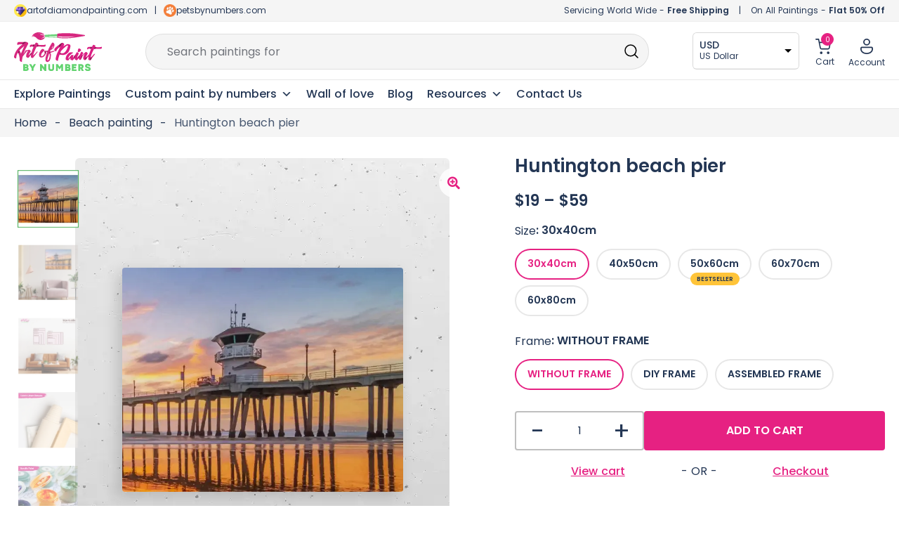

--- FILE ---
content_type: text/html; charset=UTF-8
request_url: https://artofpaintbynumbers.com/products/huntington-beach-pier-paint-by-numbers-kit
body_size: 73016
content:
 <!doctype html>
<html lang="en-US" prefix="og: https://ogp.me/ns#">
<head>
	<meta charset="UTF-8">
	<meta name="viewport" content="width=device-width, initial-scale=1, maximum-scale=5">
	<link rel="profile" href="https://gmpg.org/xfn/11">	
	
	<!-- <meta name="theme-color" content="#E62182"> -->

	<!-- Pinterest -->
	<meta name="p:domain_verify" content="98af82dcbb2184ae7959fd0d97ae3a45"/>

	<!-- Google search console -->
	<meta name="google-site-verification" content="iaqRyqE7m9jRo09lkdUSjKkXlVQnmJLeM1x8_DhC16o" />

		<style>img:is([sizes="auto" i], [sizes^="auto," i]) { contain-intrinsic-size: 3000px 1500px }</style>
	
<!-- Google Tag Manager for WordPress by gtm4wp.com -->
<script data-cfasync="false" data-pagespeed-no-defer>
	var gtm4wp_datalayer_name = "dataLayer";
	var dataLayer = dataLayer || [];
	const gtm4wp_use_sku_instead = false;
	const gtm4wp_id_prefix = '';
	const gtm4wp_remarketing = false;
	const gtm4wp_eec = true;
	const gtm4wp_classicec = false;
	const gtm4wp_currency = 'EUR';
	const gtm4wp_product_per_impression = 10;
	const gtm4wp_needs_shipping_address = false;
	const gtm4wp_business_vertical = 'retail';
	const gtm4wp_business_vertical_id = 'id';
	const gtm4wp_clear_ecommerce = false;
</script>
<!-- End Google Tag Manager for WordPress by gtm4wp.com -->
<!-- Search Engine Optimization by Rank Math - https://rankmath.com/ -->
<title>Huntington Beach Pier Painting | Art Of Paint By Numbers</title>
<meta name="description" content="Huntington beach pier painting is an awesome way to begin your painting journey. Get 50% OFF on all paint by numbers kits Extra 10% OFF on first painting."/>
<meta name="robots" content="follow, index, max-snippet:-1, max-video-preview:-1, max-image-preview:large"/>
<link rel="canonical" href="https://artofpaintbynumbers.com/products/huntington-beach-pier-paint-by-numbers-kit" />
<meta property="og:locale" content="en_US" />
<meta property="og:type" content="product" />
<meta property="og:title" content="Huntington Beach Pier Painting | Art Of Paint By Numbers" />
<meta property="og:description" content="Huntington beach pier painting is an awesome way to begin your painting journey. Get 50% OFF on all paint by numbers kits Extra 10% OFF on first painting." />
<meta property="og:url" content="https://artofpaintbynumbers.com/products/huntington-beach-pier-paint-by-numbers-kit" />
<meta property="og:site_name" content="Art of Paint by Numbers" />
<meta property="og:updated_time" content="2023-09-01T18:34:12+10:00" />
<meta property="og:image" content="https://artofpaintbynumbers.com/wp-content/uploads/1-830.webp" />
<meta property="og:image:secure_url" content="https://artofpaintbynumbers.com/wp-content/uploads/1-830.webp" />
<meta property="og:image:width" content="650" />
<meta property="og:image:height" content="519" />
<meta property="og:image:alt" content="Huntington beach pier" />
<meta property="og:image:type" content="image/webp" />
<meta property="product:brand" content="Beach painting" />
<meta property="product:availability" content="instock" />
<meta name="twitter:card" content="summary_large_image" />
<meta name="twitter:title" content="Huntington Beach Pier Painting | Art Of Paint By Numbers" />
<meta name="twitter:description" content="Huntington beach pier painting is an awesome way to begin your painting journey. Get 50% OFF on all paint by numbers kits Extra 10% OFF on first painting." />
<meta name="twitter:image" content="https://artofpaintbynumbers.com/wp-content/uploads/1-830.webp" />
<meta name="twitter:label1" content="Price" />
<meta name="twitter:data1" content="&euro;&nbsp;17,99 - &euro;&nbsp;54,99" />
<meta name="twitter:label2" content="Availability" />
<meta name="twitter:data2" content="In stock" />
<script type="application/ld+json" class="rank-math-schema">{"@context":"https://schema.org","@graph":[{"@type":"Organization","@id":"https://artofpaintbynumbers.com/#organization","name":"Art of Paint by Numbers","url":"https://artofpaintbynumbers.com","sameAs":["https://www.facebook.com/artofpaintbynumbers"],"email":"support@artofpaintbynumbers.com","logo":{"@type":"ImageObject","@id":"https://artofpaintbynumbers.com/#logo","url":"https://artofpaintbynumbers.com/wp-content/uploads/AOPBN-Primary-logo-1.svg","contentUrl":"https://artofpaintbynumbers.com/wp-content/uploads/AOPBN-Primary-logo-1.svg","caption":"Art of Paint by Numbers","inLanguage":"en-US","width":"164","height":"72"}},{"@type":"WebSite","@id":"https://artofpaintbynumbers.com/#website","url":"https://artofpaintbynumbers.com","name":"Art of Paint by Numbers","publisher":{"@id":"https://artofpaintbynumbers.com/#organization"},"inLanguage":"en-US"},{"@type":"ImageObject","@id":"https://artofpaintbynumbers.com/wp-content/uploads/1-830.webp","url":"https://artofpaintbynumbers.com/wp-content/uploads/1-830.webp","width":"650","height":"519","inLanguage":"en-US"},{"@type":"BreadcrumbList","@id":"https://artofpaintbynumbers.com/products/huntington-beach-pier-paint-by-numbers-kit#breadcrumb","itemListElement":[{"@type":"ListItem","position":"1","item":{"@id":"https://artofpaintbynumbers.com","name":"Home"}},{"@type":"ListItem","position":"2","item":{"@id":"https://artofpaintbynumbers.com/collections/beach-painting","name":"Beach painting"}},{"@type":"ListItem","position":"3","item":{"@id":"https://artofpaintbynumbers.com/products/huntington-beach-pier-paint-by-numbers-kit","name":"Huntington beach pier"}}]},{"@type":"ItemPage","@id":"https://artofpaintbynumbers.com/products/huntington-beach-pier-paint-by-numbers-kit#webpage","url":"https://artofpaintbynumbers.com/products/huntington-beach-pier-paint-by-numbers-kit","name":"Huntington Beach Pier Painting | Art Of Paint By Numbers","datePublished":"2023-09-01T18:31:19+10:00","dateModified":"2023-09-01T18:34:12+10:00","isPartOf":{"@id":"https://artofpaintbynumbers.com/#website"},"primaryImageOfPage":{"@id":"https://artofpaintbynumbers.com/wp-content/uploads/1-830.webp"},"inLanguage":"en-US","breadcrumb":{"@id":"https://artofpaintbynumbers.com/products/huntington-beach-pier-paint-by-numbers-kit#breadcrumb"}},{"@type":"Product","brand":{"@type":"Brand","name":"Beach painting"},"name":"Huntington beach pier Painting | Art of Paint by Numbers","description":"Huntington beach pier painting is an awesome way to begin your painting journey. Get 50% OFF on all paint by numbers kits Extra 10% OFF on first painting.","sku":"7951751938286-190-390","category":"Nature painting &gt; Beach painting","mainEntityOfPage":{"@id":"https://artofpaintbynumbers.com/products/huntington-beach-pier-paint-by-numbers-kit#webpage"},"offers":{"@type":"AggregateOffer","lowPrice":"17.99","highPrice":"54.99","offerCount":"10","priceCurrency":"EUR","availability":"http://schema.org/InStock","seller":{"@type":"Organization","@id":"https://artofpaintbynumbers.com/","name":"Art of Paint by Numbers","url":"https://artofpaintbynumbers.com","logo":"https://artofpaintbynumbers.com/wp-content/uploads/AOPBN-Primary-logo-1.svg"},"url":"https://artofpaintbynumbers.com/products/huntington-beach-pier-paint-by-numbers-kit"},"@id":"https://artofpaintbynumbers.com/products/huntington-beach-pier-paint-by-numbers-kit#richSnippet","image":{"@id":"https://artofpaintbynumbers.com/wp-content/uploads/1-830.webp"}}]}</script>
<!-- /Rank Math WordPress SEO plugin -->

<style id='woocommerce-inline-inline-css'>
.woocommerce form .form-row .required { visibility: visible; }
</style>
<link rel='stylesheet' id='wpo_min-header-0-css' href='https://artofpaintbynumbers.com/wp-content/cache/wpo-minify/1768909152/assets/wpo-minify-header-8444c78d.min.css' media='all' />
<script src="https://artofpaintbynumbers.com/wp-includes/js/jquery/jquery.min.js" id="jquery-core-js"></script>
<script src="https://artofpaintbynumbers.com/wp-content/plugins/woocommerce/assets/js/jquery-blockui/jquery.blockUI.min.js" id="jquery-blockui-js" data-wp-strategy="defer"></script>
<script id="wc-add-to-cart-js-extra">
var wc_add_to_cart_params = {"ajax_url":"\/wp-admin\/admin-ajax.php","wc_ajax_url":"\/?wc-ajax=%%endpoint%%","i18n_view_cart":"View cart","cart_url":"https:\/\/artofpaintbynumbers.com\/cart","is_cart":"","cart_redirect_after_add":"no"};
</script>
<script src="https://artofpaintbynumbers.com/wp-content/plugins/woocommerce/assets/js/frontend/add-to-cart.min.js" id="wc-add-to-cart-js" defer data-wp-strategy="defer"></script>
<script src="https://artofpaintbynumbers.com/wp-content/plugins/woocommerce/assets/js/zoom/jquery.zoom.min.js" id="zoom-js" defer data-wp-strategy="defer"></script>
<script src="https://artofpaintbynumbers.com/wp-content/plugins/woocommerce/assets/js/flexslider/jquery.flexslider.min.js" id="flexslider-js" defer data-wp-strategy="defer"></script>
<script src="https://artofpaintbynumbers.com/wp-content/plugins/woocommerce/assets/js/photoswipe/photoswipe.min.js" id="photoswipe-js" defer data-wp-strategy="defer"></script>
<script src="https://artofpaintbynumbers.com/wp-content/plugins/woocommerce/assets/js/photoswipe/photoswipe-ui-default.min.js" id="photoswipe-ui-default-js" defer data-wp-strategy="defer"></script>
<script id="wc-single-product-js-extra">
var wc_single_product_params = {"i18n_required_rating_text":"Please select a rating","review_rating_required":"yes","flexslider":{"rtl":false,"animation":"slide","smoothHeight":true,"directionNav":false,"controlNav":"thumbnails","slideshow":false,"animationSpeed":500,"animationLoop":false,"allowOneSlide":false},"zoom_enabled":"1","zoom_options":[],"photoswipe_enabled":"1","photoswipe_options":{"shareEl":false,"closeOnScroll":false,"history":false,"hideAnimationDuration":0,"showAnimationDuration":0},"flexslider_enabled":"1"};
</script>
<script src="https://artofpaintbynumbers.com/wp-content/plugins/woocommerce/assets/js/frontend/single-product.min.js" id="wc-single-product-js" defer data-wp-strategy="defer"></script>
<script src="https://artofpaintbynumbers.com/wp-content/plugins/woocommerce/assets/js/js-cookie/js.cookie.min.js" id="js-cookie-js" defer data-wp-strategy="defer"></script>
<script id="woocommerce-js-extra">
var woocommerce_params = {"ajax_url":"\/wp-admin\/admin-ajax.php","wc_ajax_url":"\/?wc-ajax=%%endpoint%%"};
</script>
<script src="https://artofpaintbynumbers.com/wp-content/plugins/woocommerce/assets/js/frontend/woocommerce.min.js" id="woocommerce-js" defer data-wp-strategy="defer"></script>
<script src="https://artofpaintbynumbers.com/wp-content/cache/wpo-minify/1768909152/assets/wpo-minify-header-jqueryspam-protect-for-contact-form71702309157.min.js" id="wpo_min-header-10-js"></script>
<script src="https://artofpaintbynumbers.com/wp-content/cache/wpo-minify/1768909152/assets/wpo-minify-header-jquerygtm4wp-woocommerce-enhanced1702309128.min.js" id="wpo_min-header-11-js"></script>
<link rel="https://api.w.org/" href="https://artofpaintbynumbers.com/wp-json/" /><link rel="alternate" title="JSON" type="application/json" href="https://artofpaintbynumbers.com/wp-json/wp/v2/product/24327703" /><link rel="alternate" title="oEmbed (JSON)" type="application/json+oembed" href="https://artofpaintbynumbers.com/wp-json/oembed/1.0/embed?url=https%3A%2F%2Fartofpaintbynumbers.com%2Fproducts%2Fhuntington-beach-pier-paint-by-numbers-kit" />
<link rel="alternate" title="oEmbed (XML)" type="text/xml+oembed" href="https://artofpaintbynumbers.com/wp-json/oembed/1.0/embed?url=https%3A%2F%2Fartofpaintbynumbers.com%2Fproducts%2Fhuntington-beach-pier-paint-by-numbers-kit&#038;format=xml" />

<!-- Google Tag Manager for WordPress by gtm4wp.com -->
<!-- GTM Container placement set to automatic -->
<script data-cfasync="false" data-pagespeed-no-defer type="text/javascript">
	var dataLayer_content = {"pagePostType":"product","pagePostType2":"single-product","pagePostAuthor":"Con","productRatingCounts":[],"productAverageRating":0,"productReviewCount":0,"productType":"variable","productIsVariable":1,"ecomm_prodid":24327703,"ecomm_pagetype":"product","ecomm_totalvalue":17.99};
	dataLayer.push( dataLayer_content );
</script>
<script data-cfasync="false">
(function(w,d,s,l,i){w[l]=w[l]||[];w[l].push({'gtm.start':
new Date().getTime(),event:'gtm.js'});var f=d.getElementsByTagName(s)[0],
j=d.createElement(s),dl=l!='dataLayer'?'&l='+l:'';j.async=true;j.src=
'//www.googletagmanager.com/gtm.js?id='+i+dl;f.parentNode.insertBefore(j,f);
})(window,document,'script','dataLayer','GTM-PFHF4VR');
</script>
<!-- End Google Tag Manager -->
<!-- End Google Tag Manager for WordPress by gtm4wp.com -->	<noscript><style>.woocommerce-product-gallery{ opacity: 1 !important; }</style></noscript>
	<meta name="generator" content="Elementor 3.18.2; features: e_dom_optimization, e_optimized_assets_loading, e_optimized_css_loading, additional_custom_breakpoints, block_editor_assets_optimize, e_image_loading_optimization; settings: css_print_method-internal, google_font-disabled, font_display-auto">
<link rel="modulepreload" href="https://artofpaintbynumbers.com/wp-content/plugins/advanced-coupons-for-woocommerce-free/dist/common/wc_block_coupon_bogo.2996cc26.js" /><link rel="modulepreload" href="https://artofpaintbynumbers.com/wp-content/plugins/advanced-coupons-for-woocommerce-free/dist/common/wc_block_coupon_bogo.2996cc26.js" /><link rel="icon" href="https://artofpaintbynumbers.com/wp-content/uploads/cropped-favicon-32x32.png" sizes="32x32" />
<link rel="icon" href="https://artofpaintbynumbers.com/wp-content/uploads/cropped-favicon-192x192.png" sizes="192x192" />
<link rel="apple-touch-icon" href="https://artofpaintbynumbers.com/wp-content/uploads/cropped-favicon-180x180.png" />
<meta name="msapplication-TileImage" content="https://artofpaintbynumbers.com/wp-content/uploads/cropped-favicon-270x270.png" />
<script>
        var woocs_is_mobile = 0;
        var woocs_special_ajax_mode = 0;
        var woocs_drop_down_view = "no";
        var woocs_current_currency = {"name":"USD","rate":1.08,"symbol":"&#36;","position":"left","is_etalon":0,"hide_cents":0,"hide_on_front":0,"rate_plus":"","decimals":2,"separators":"1","description":"US Dollar","flag":"https:\/\/artofpaintbynumbers.com\/wp-content\/uploads\/US-150x80.png"};
        var woocs_default_currency = {"name":"EUR","rate":1,"symbol":"&euro;","position":"left_space","is_etalon":1,"hide_cents":0,"hide_on_front":0,"rate_plus":"","decimals":2,"separators":"1","description":"European Euro","flag":"https:\/\/artofpaintbynumbers.com\/wp-content\/uploads\/EUROPE.webp"};
        var woocs_redraw_cart = 1;
        var woocs_array_of_get = '{}';
        
        woocs_array_no_cents = '["JPY","TWD","USD","GBP","AUD","CAD"]';

        var woocs_ajaxurl = "https://artofpaintbynumbers.com/wp-admin/admin-ajax.php";
        var woocs_lang_loading = "loading";
        var woocs_shop_is_cached =1;
        </script><style type="text/css">/** Mega Menu CSS: fs **/</style>
	
	
	<!-- Slick slide -->
		<!-- END - slick slide -->
	 
</head>

<body class="product-template-default single single-product postid-24327703 wp-custom-logo wp-embed-responsive abs-mobile theme-botiga woocommerce woocommerce-page woocommerce-no-js mega-menu-primary woo-variation-swatches wvs-behavior-blur wvs-theme-botiga wvs-show-label header-header_layout_1 botiga-site-layout-default woocommerce-active shop-columns-tablet-3 shop-columns-mobile-1 has-bhfb-builder elementor-default elementor-kit-1838 currency-usd" >

<!-- GTM Container placement set to automatic -->
<!-- Google Tag Manager (noscript) -->
				<noscript><iframe src="https://www.googletagmanager.com/ns.html?id=GTM-PFHF4VR" height="0" width="0" style="display:none;visibility:hidden" aria-hidden="true"></iframe></noscript>
<!-- End Google Tag Manager (noscript) -->

<div id="page" class="site">


	<!-- Facebook Chat
    <div id="fb-root"></div>
    <div id="fb-customer-chat" class="fb-customerchat">
    </div>

    <script>
      var chatbox = document.getElementById('fb-customer-chat');
      chatbox.setAttribute("page_id", "104846721110696");
      chatbox.setAttribute("attribution", "biz_inbox");
    </script>

    <script>
      window.fbAsyncInit = function() {
        FB.init({
          xfbml            : true,
          version          : 'v18.0'
        });
      };

      (function(d, s, id) {
        var js, fjs = d.getElementsByTagName(s)[0];
        if (d.getElementById(id)) return;
        js = d.createElement(s); js.id = id;
        js.src = 'https://connect.facebook.net/en_US/sdk/xfbml.customerchat.js';
        fjs.parentNode.insertBefore(js, fjs);
      }(document, 'script', 'facebook-jssdk'));
    </script>
	Facebook Chat END -->

	<!-- <div class="header-offer"></div> -->
	
                        <header class="bhfb bhfb-header bhfb-desktop has-sticky-header sticky-always sticky-row-main-header-row" > 
				
                
                <div class="bhfb-rows">
                    
                        <div class="bhfb-row-wrapper bhfb-main_header_row  bhfb-sticky-header" style="">

                            
                            
<!-- Top Bar -->
<div class="header-top-bar-wrapper">
	<div class="container header-top-bar-row">
		<div class="top-bar-left-col"><svg xmlns="http://www.w3.org/2000/svg" xmlns:xlink="http://www.w3.org/1999/xlink" width="18" height="18" viewBox="0 0 18 18">
  <image id="AODP-new-favicon" width="18" height="18" xlink:href="[data-uri]"/>
</svg> <a href="https://www.artofdiamondpainting.com" target="_blank">artofdiamondpainting.com</a> <span class="header-separator">|</span> <svg xmlns="http://www.w3.org/2000/svg" xmlns:xlink="http://www.w3.org/1999/xlink" width="18" height="18" viewBox="0 0 18 18">
  <image id="favicon-100x100" width="18" height="18" xlink:href="[data-uri]"/>
</svg><a href="https://www.petsbynumbers.com" target="_blank">petsbynumbers.com</a></div>	
		<div class="top-bar-right-col"><span class="ship-info">Servicing World Wide - <strong>Free Shipping</strong></span> <span class="header-separator">|</span> <span class="discount-info">On All Paintings - <strong>Flat 50% Off</strong></span></div>
	</div>	
</div>
<!-- End Top Bar -->

<div class=" container" >
	
		
		<div class="bhfb-row bhfb-cols-3 bhfb-cols-layout-fluid-desktop bhfb-cols-layout-equal-tablet desktop-opt">
			<div class="bhfb-column bhfb-column-1">
				<div class="bhfb-builder-item bhfb-component-logo" data-component-id="logo">
					<div class="site-branding" >
						<a href="https://artofpaintbynumbers.com/" class="custom-logo-link" rel="home"><img loading="lazy" width="164" height="72" src="https://artofpaintbynumbers.com/wp-content/uploads/AOPBN-Primary-logo-1.svg" class="custom-logo" alt="AOPBN Primary logo" decoding="async" /></a>					</div>
				</div>
			</div>
			<div class="bhfb-column bhfb-column-2">
				<form role="search" method="get" class="woocommerce-product-search" action="https://artofpaintbynumbers.com/">
					
					<label class="screen-reader-text" for="woocommerce-product-search-field-0">Search for:</label>
					<input type="search" id="woocommerce-product-search-field-0" class="search-field wc-search-field" placeholder="" value="" name="s" />
					<span class="search-type-wrap">
						Search paintings for <span class="typed-text"></span><span class="cursor blink"></span>
					</span>
					<button type="submit" class="search-submit" value="Search" title="Search for the product"><i class="ws-svg-icon"><svg width="24" height="24" fill="none" xmlns="http://www.w3.org/2000/svg"><path fill-rule="evenodd" d="M10.875 3.75a7.125 7.125 0 100 14.25 7.125 7.125 0 000-14.25zM2.25 10.875a8.625 8.625 0 1117.25 0 8.625 8.625 0 01-17.25 0z" /><path fill-rule="evenodd" d="M15.913 15.914a.75.75 0 011.06 0l4.557 4.556a.75.75 0 01-1.06 1.06l-4.557-4.556a.75.75 0 010-1.06z" /></svg></i></button>
					<input type="hidden" name="post_type" value="product" />

														</form>
			</div>
			<div class="bhfb-column bhfb-column-3">
				<div class="bhfb-builder-item bhfb-component-woo_icons" data-component-id="woo_icons">				
				

<div class="currency-fox">
	            <div data-woocs-sd='{"width":150,"img_pos":1,"max_open_height":300,"show_img":0,"width_p100":0,"scale":100,"description_font_size":12,"title_show":1,"title_value":"__CODE__","title_font":"","title_bold":1,"title_font_size":14,"title_color":"#233654","border_radius":0,"border_color":"#2121211a","img_height":28,"img_vertival_pos":3,"show_description":1,"description_color":"#233654","description_font":"","background_color":"#ffffff","pointer_color":"#000000","divider_color":"##2121211a","divider_size":1,"border_width":1}' data-woocs-ver='2.4.1.3' style="width: 150px; max-width: 100%;" data-woocs-sd-currencies='[{"value":"EUR","sign":"&euro;","title":"EUR","text":"European Euro","img":"https:\/\/artofpaintbynumbers.com\/wp-content\/uploads\/EUROPE.webp","title_attributes":{"data-sign":"&euro;","data-name":"EUR","data-desc":"European Euro"}},{"value":"USD","sign":"&#36;","title":"USD","text":"US Dollar","img":"https:\/\/artofpaintbynumbers.com\/wp-content\/uploads\/US-150x80.png","title_attributes":{"data-sign":"&#36;","data-name":"USD","data-desc":"US Dollar"}},{"value":"GBP","sign":"&pound;","title":"GBP","text":"British Pound Sterling","img":"https:\/\/artofpaintbynumbers.com\/wp-content\/uploads\/GB-150x80.png","title_attributes":{"data-sign":"&pound;","data-name":"GBP","data-desc":"British Pound Sterling"}},{"value":"AUD","sign":"&#36;","title":"AUD","text":"Australian Dollar","img":"https:\/\/artofpaintbynumbers.com\/wp-content\/uploads\/AU-150x80.png","title_attributes":{"data-sign":"&#36;","data-name":"AUD","data-desc":"Australian Dollar"}},{"value":"CAD","sign":"CA$","title":"CAD","text":"Canadian Dollar","img":"https:\/\/artofpaintbynumbers.com\/wp-content\/uploads\/CA-150x80.png","title_attributes":{"data-sign":"CA$","data-name":"CAD","data-desc":"Canadian Dollar"}}]'><div class="woocs-lds-ellipsis"><div></div><div></div><div></div><div></div></div></div>
            </div> 


<div id="site-header-cart" class="site-header-cart header-item mini-cart-has-no-scroll">
    <div class="">
        <a class="cart-contents" href="https://artofpaintbynumbers.com/cart" title="View your shopping cart"><span class="cart-count"><i class="ws-svg-icon"><svg width="24" height="24" viewBox="0 0 24 24" fill="none" xmlns="http://www.w3.org/2000/svg"><path d="M7.5 21.75a1.5 1.5 0 100-3 1.5 1.5 0 000 3zM17.25 21.75a1.5 1.5 0 100-3 1.5 1.5 0 000 3z" /><path fill-rule="evenodd" d="M0 3a.75.75 0 01.75-.75h1.577A1.5 1.5 0 013.77 3.338L4.53 6h16.256a.75.75 0 01.72.956l-2.474 8.662a2.25 2.25 0 01-2.163 1.632H7.88a2.25 2.25 0 01-2.163-1.632l-2.47-8.645a.738.738 0 01-.01-.033l-.91-3.19H.75A.75.75 0 010 3zm4.959 4.5l2.201 7.706a.75.75 0 00.721.544h8.988a.75.75 0 00.72-.544L19.792 7.5H4.96z" /></svg></i><span class="count-number">0</span></span></a>    </div>
    <div class="widget woocommerce widget_shopping_cart"><div class="widgettitle">Your Cart</div><div class="widget_shopping_cart_content"></div></div></div>

<div class="account-header">
    <a class="header-item wc-account-link" href="/my-account" 
	title=""><i class="ws-svg-icon"><svg xmlns="http://www.w3.org/2000/svg" width="18" height="22" viewBox="0 0 18 22"><path id="Account" d="M18.3,12.94A2.671,2.671,0,0,1,21,15.58v.88c0,3.47-3.347,7.04-9,7.04s-9-3.57-9-7.04v-.88a2.67,2.67,0,0,1,2.7-2.64Zm0,1.76H5.7a.89.89,0,0,0-.9.88v.88c0,2.53,2.578,5.28,7.2,5.28s7.2-2.75,7.2-5.28v-.88A.89.89,0,0,0,18.3,14.7ZM12,1.5a4.9,4.9,0,0,1,4.95,4.84,4.951,4.951,0,0,1-9.9,0A4.9,4.9,0,0,1,12,1.5Zm0,1.76A3.116,3.116,0,0,0,8.85,6.34a3.151,3.151,0,0,0,6.3,0A3.116,3.116,0,0,0,12,3.26Z" transform="translate(-3 -1.5)" fill="#243654"/></svg></i>
		<span class="ico-name">
		Account		</span>
	</a>
	
	<div class="account-dropdown">
					<ul>
				<li><a href="/my-account">Login/Register</a></li>
				<li><a href="/my-account/lost-password">Forgot password</a></li>
			</ul>
			</div>
</div>

</div>			</div>
		</div>
		
		<div class="bhfb-row bhfb-cols-3 bhfb-cols-layout-fluid-desktop bhfb-cols-layout-equal-tablet mobile-opt" style="display: none">
                    
            <div class="bhfb-column bhfb-column-1">
                
                
                
<div class="bhfb-builder-item bhfb-component-logo" data-component-id="logo">
        <div class="site-branding" >
        <a href="https://artofpaintbynumbers.com/" class="custom-logo-link" rel="home"><img loading="lazy" width="164" height="72" src="https://artofpaintbynumbers.com/wp-content/uploads/AOPBN-Primary-logo-1.svg" class="custom-logo" alt="AOPBN Primary logo" decoding="async" /></a>            
                        <p class="site-description">Paint by Numbers for Adults and Everyone | DIY kits with 50% off</p>
            </div><!-- .site-branding -->
</div>
            </div>

                    
            <div class="bhfb-column bhfb-column-2">
                
                
                <div class="bhfb-builder-item bhfb-component-menu" data-component-id="menu">        <div id="mega-menu-wrap-primary" class="mega-menu-wrap"><div class="mega-menu-toggle"><div class="mega-toggle-blocks-left"></div><div class="mega-toggle-blocks-center"></div><div class="mega-toggle-blocks-right"><div class='mega-toggle-block mega-spacer-block mega-toggle-block-1' id='mega-toggle-block-1'></div><div class='mega-toggle-block mega-menu-toggle-animated-block mega-toggle-block-2' id='mega-toggle-block-2'><button aria-label="Toggle Menu" class="mega-toggle-animated mega-toggle-animated-slider" type="button" aria-expanded="false">
                  <span class="mega-toggle-animated-box">
                    <span class="mega-toggle-animated-inner"></span>
                  </span>
                </button></div></div></div><ul id="mega-menu-primary" class="mega-menu max-mega-menu mega-menu-horizontal mega-no-js" data-event="hover_intent" data-effect="fade_up" data-effect-speed="200" data-effect-mobile="slide" data-effect-speed-mobile="200" data-panel-width=".container" data-mobile-force-width="body" data-second-click="go" data-document-click="collapse" data-vertical-behaviour="standard" data-breakpoint="1024" data-unbind="true" data-mobile-state="collapse_all" data-mobile-direction="vertical" data-hover-intent-timeout="300" data-hover-intent-interval="100"><li class='mega-menu-item mega-menu-item-type-post_type mega-menu-item-object-page mega-current_page_parent mega-align-bottom-left mega-menu-flyout mega-menu-item-24373364' id='mega-menu-item-24373364'><a class="mega-menu-link" href="https://artofpaintbynumbers.com/shop" tabindex="0">Explore Paintings</a></li><li class='mega-menu-item mega-menu-item-type-taxonomy mega-menu-item-object-product_cat mega-menu-item-has-children mega-align-bottom-left mega-menu-flyout mega-has-description mega-menu-item-24373380' id='mega-menu-item-24373380'><a class="mega-menu-link" href="https://artofpaintbynumbers.com/collections/custom-paint-by-number" aria-expanded="false" tabindex="0"><span class="mega-description-group"><span class="mega-menu-title">Custom paint by numbers</span><span class="mega-menu-description">Custom paint by number is kept specifically for our customers so that they can personalise their paint by numbers art. It is made so that the client doesn’t have to struggle a lot with the painting process.</span></span><span class="mega-indicator"></span></a>
<ul class="mega-sub-menu">
<li class='mega-menu-item mega-menu-item-type-post_type mega-menu-item-object-product mega-menu-item-24414279' id='mega-menu-item-24414279'><a class="mega-menu-link" href="https://artofpaintbynumbers.com/products/custom-paint-by-number-with-your-photo">Custom Paint by Number with Your Photo</a></li><li class='mega-menu-item mega-menu-item-type-post_type mega-menu-item-object-product mega-menu-item-24373382' id='mega-menu-item-24373382'><a class="mega-menu-link" href="https://artofpaintbynumbers.com/products/custom-pet-paint-by-numbers">Custom Pet Paint by Numbers</a></li></ul>
</li><li class='mega-menu-item mega-menu-item-type-post_type mega-menu-item-object-page mega-align-bottom-left mega-menu-flyout mega-menu-item-24373368' id='mega-menu-item-24373368'><a class="mega-menu-link" href="https://artofpaintbynumbers.com/wall-of-love" tabindex="0">Wall of love</a></li><li class='mega-menu-item mega-menu-item-type-post_type mega-menu-item-object-page mega-align-bottom-left mega-menu-flyout mega-menu-item-24373361' id='mega-menu-item-24373361'><a class="mega-menu-link" href="https://artofpaintbynumbers.com/blog" tabindex="0">Blog</a></li><li class='mega-menu-item mega-menu-item-type-custom mega-menu-item-object-custom mega-menu-megamenu mega-menu-item-has-children mega-align-bottom-left mega-menu-megamenu mega-menu-item-24373385' id='mega-menu-item-24373385'><a class="mega-menu-link" href="#" aria-expanded="false" tabindex="0">Resources<span class="mega-indicator"></span></a>
<ul class="mega-sub-menu">
<li class='mega-menu-item mega-menu-item-type-widget widget_elementor-library mega-menu-columns-12-of-12 mega-menu-item-elementor-library-2' id='mega-menu-item-elementor-library-2'><style id="elementor-post-24396117">.elementor-24396117 .elementor-element.elementor-element-4d2e3b3 > .elementor-container{max-width:1430px;}.elementor-24396117 .elementor-element.elementor-element-4d2e3b3{border-style:solid;border-width:0px 0px 0px 0px;transition:background 0.3s, border 0.3s, border-radius 0.3s, box-shadow 0.3s;margin-top:0px;margin-bottom:0px;padding:0px 0px 0px 0px;}.elementor-24396117 .elementor-element.elementor-element-4d2e3b3:hover{border-style:solid;border-width:0px 0px 0px 0px;}.elementor-24396117 .elementor-element.elementor-element-4d2e3b3 > .elementor-background-overlay{transition:background 0.3s, border-radius 0.3s, opacity 0.3s;}.elementor-24396117 .elementor-element.elementor-element-6c4508cc:not(.elementor-motion-effects-element-type-background) > .elementor-widget-wrap, .elementor-24396117 .elementor-element.elementor-element-6c4508cc > .elementor-widget-wrap > .elementor-motion-effects-container > .elementor-motion-effects-layer{background-color:transparent;background-image:linear-gradient(180deg, var( --e-global-color-light ) 0%, #F5F5F5 60%);}.elementor-24396117 .elementor-element.elementor-element-6c4508cc > .elementor-element-populated, .elementor-24396117 .elementor-element.elementor-element-6c4508cc > .elementor-element-populated > .elementor-background-overlay, .elementor-24396117 .elementor-element.elementor-element-6c4508cc > .elementor-background-slideshow{border-radius:6px 6px 6px 6px;}.elementor-24396117 .elementor-element.elementor-element-6c4508cc > .elementor-element-populated{box-shadow:0px 3px 6px 0px rgba(0, 0, 0, 0.1607843137254902);transition:background 0.3s, border 0.3s, border-radius 0.3s, box-shadow 0.3s;padding:20px 20px 20px 20px;}.elementor-24396117 .elementor-element.elementor-element-6c4508cc > .elementor-element-populated > .elementor-background-overlay{transition:background 0.3s, border-radius 0.3s, opacity 0.3s;}.elementor-24396117 .elementor-element.elementor-element-3e3aaabc{transition:background 0.3s, border 0.3s, border-radius 0.3s, box-shadow 0.3s;}.elementor-24396117 .elementor-element.elementor-element-3e3aaabc > .elementor-background-overlay{transition:background 0.3s, border-radius 0.3s, opacity 0.3s;}.elementor-24396117 .elementor-element.elementor-element-19caa613 > .elementor-widget-wrap > .elementor-widget:not(.elementor-widget__width-auto):not(.elementor-widget__width-initial):not(:last-child):not(.elementor-absolute){margin-bottom:10px;}.elementor-24396117 .elementor-element.elementor-element-19caa613:not(.elementor-motion-effects-element-type-background) > .elementor-widget-wrap, .elementor-24396117 .elementor-element.elementor-element-19caa613 > .elementor-widget-wrap > .elementor-motion-effects-container > .elementor-motion-effects-layer{background-color:#FFFFFF;}.elementor-24396117 .elementor-element.elementor-element-19caa613 > .elementor-element-populated{border-style:solid;border-width:1px 1px 1px 1px;border-color:var( --e-global-color-border );transition:background 0.3s, border 0.3s, border-radius 0.3s, box-shadow 0.3s;margin:0px 10px 0px 0px;--e-column-margin-right:10px;--e-column-margin-left:0px;padding:20px 20px 20px 20px;}.elementor-24396117 .elementor-element.elementor-element-19caa613 > .elementor-element-populated, .elementor-24396117 .elementor-element.elementor-element-19caa613 > .elementor-element-populated > .elementor-background-overlay, .elementor-24396117 .elementor-element.elementor-element-19caa613 > .elementor-background-slideshow{border-radius:6px 6px 6px 6px;}.elementor-24396117 .elementor-element.elementor-element-19caa613 > .elementor-element-populated > .elementor-background-overlay{transition:background 0.3s, border-radius 0.3s, opacity 0.3s;}.elementor-24396117 .elementor-element.elementor-element-d33205b{text-align:left;}.elementor-24396117 .elementor-element.elementor-element-d33205b .elementor-heading-title{font-size:16px;font-weight:600;line-height:24px;}.elementor-24396117 .elementor-element.elementor-element-d33205b > .elementor-widget-container{margin:0px 0px 0px 0px;padding:0px 0px 10px 0px;}.elementor-24396117 .elementor-element.elementor-element-34ecd552 .elementor-icon-list-items:not(.elementor-inline-items) .elementor-icon-list-item:not(:last-child){padding-bottom:calc(6px/2);}.elementor-24396117 .elementor-element.elementor-element-34ecd552 .elementor-icon-list-items:not(.elementor-inline-items) .elementor-icon-list-item:not(:first-child){margin-top:calc(6px/2);}.elementor-24396117 .elementor-element.elementor-element-34ecd552 .elementor-icon-list-items.elementor-inline-items .elementor-icon-list-item{margin-right:calc(6px/2);margin-left:calc(6px/2);}.elementor-24396117 .elementor-element.elementor-element-34ecd552 .elementor-icon-list-items.elementor-inline-items{margin-right:calc(-6px/2);margin-left:calc(-6px/2);}body.rtl .elementor-24396117 .elementor-element.elementor-element-34ecd552 .elementor-icon-list-items.elementor-inline-items .elementor-icon-list-item:after{left:calc(-6px/2);}body:not(.rtl) .elementor-24396117 .elementor-element.elementor-element-34ecd552 .elementor-icon-list-items.elementor-inline-items .elementor-icon-list-item:after{right:calc(-6px/2);}.elementor-24396117 .elementor-element.elementor-element-34ecd552 .elementor-icon-list-icon i{transition:color 0.3s;}.elementor-24396117 .elementor-element.elementor-element-34ecd552 .elementor-icon-list-icon svg{transition:fill 0.3s;}.elementor-24396117 .elementor-element.elementor-element-34ecd552{--e-icon-list-icon-size:14px;--icon-vertical-offset:0px;}.elementor-24396117 .elementor-element.elementor-element-34ecd552 .elementor-icon-list-item > .elementor-icon-list-text, .elementor-24396117 .elementor-element.elementor-element-34ecd552 .elementor-icon-list-item > a{font-size:14px;font-weight:400;}.elementor-24396117 .elementor-element.elementor-element-34ecd552 .elementor-icon-list-text{color:var( --e-global-color-primary );transition:color 0.3s;}.elementor-24396117 .elementor-element.elementor-element-49647f8c > .elementor-widget-wrap > .elementor-widget:not(.elementor-widget__width-auto):not(.elementor-widget__width-initial):not(:last-child):not(.elementor-absolute){margin-bottom:10px;}.elementor-24396117 .elementor-element.elementor-element-49647f8c:not(.elementor-motion-effects-element-type-background) > .elementor-widget-wrap, .elementor-24396117 .elementor-element.elementor-element-49647f8c > .elementor-widget-wrap > .elementor-motion-effects-container > .elementor-motion-effects-layer{background-color:#FFFFFF;}.elementor-24396117 .elementor-element.elementor-element-49647f8c > .elementor-element-populated{border-style:solid;border-width:1px 1px 1px 1px;border-color:var( --e-global-color-border );transition:background 0.3s, border 0.3s, border-radius 0.3s, box-shadow 0.3s;margin:0px 10px 0px 10px;--e-column-margin-right:10px;--e-column-margin-left:10px;padding:20px 20px 20px 20px;}.elementor-24396117 .elementor-element.elementor-element-49647f8c > .elementor-element-populated, .elementor-24396117 .elementor-element.elementor-element-49647f8c > .elementor-element-populated > .elementor-background-overlay, .elementor-24396117 .elementor-element.elementor-element-49647f8c > .elementor-background-slideshow{border-radius:6px 6px 6px 6px;}.elementor-24396117 .elementor-element.elementor-element-49647f8c > .elementor-element-populated > .elementor-background-overlay{transition:background 0.3s, border-radius 0.3s, opacity 0.3s;}.elementor-24396117 .elementor-element.elementor-element-260c0858{text-align:left;}.elementor-24396117 .elementor-element.elementor-element-260c0858 .elementor-heading-title{font-size:16px;font-weight:600;line-height:24px;}.elementor-24396117 .elementor-element.elementor-element-260c0858 > .elementor-widget-container{margin:0px 0px 0px 0px;padding:0px 0px 10px 0px;}.elementor-24396117 .elementor-element.elementor-element-20347fb8 .elementor-icon-list-items:not(.elementor-inline-items) .elementor-icon-list-item:not(:last-child){padding-bottom:calc(6px/2);}.elementor-24396117 .elementor-element.elementor-element-20347fb8 .elementor-icon-list-items:not(.elementor-inline-items) .elementor-icon-list-item:not(:first-child){margin-top:calc(6px/2);}.elementor-24396117 .elementor-element.elementor-element-20347fb8 .elementor-icon-list-items.elementor-inline-items .elementor-icon-list-item{margin-right:calc(6px/2);margin-left:calc(6px/2);}.elementor-24396117 .elementor-element.elementor-element-20347fb8 .elementor-icon-list-items.elementor-inline-items{margin-right:calc(-6px/2);margin-left:calc(-6px/2);}body.rtl .elementor-24396117 .elementor-element.elementor-element-20347fb8 .elementor-icon-list-items.elementor-inline-items .elementor-icon-list-item:after{left:calc(-6px/2);}body:not(.rtl) .elementor-24396117 .elementor-element.elementor-element-20347fb8 .elementor-icon-list-items.elementor-inline-items .elementor-icon-list-item:after{right:calc(-6px/2);}.elementor-24396117 .elementor-element.elementor-element-20347fb8 .elementor-icon-list-icon i{transition:color 0.3s;}.elementor-24396117 .elementor-element.elementor-element-20347fb8 .elementor-icon-list-icon svg{transition:fill 0.3s;}.elementor-24396117 .elementor-element.elementor-element-20347fb8{--e-icon-list-icon-size:14px;--icon-vertical-offset:0px;}.elementor-24396117 .elementor-element.elementor-element-20347fb8 .elementor-icon-list-item > .elementor-icon-list-text, .elementor-24396117 .elementor-element.elementor-element-20347fb8 .elementor-icon-list-item > a{font-size:14px;font-weight:400;}.elementor-24396117 .elementor-element.elementor-element-20347fb8 .elementor-icon-list-text{color:var( --e-global-color-primary );transition:color 0.3s;}.elementor-24396117 .elementor-element.elementor-element-d6137c5 .elementor-icon-list-items:not(.elementor-inline-items) .elementor-icon-list-item:not(:last-child){padding-bottom:calc(6px/2);}.elementor-24396117 .elementor-element.elementor-element-d6137c5 .elementor-icon-list-items:not(.elementor-inline-items) .elementor-icon-list-item:not(:first-child){margin-top:calc(6px/2);}.elementor-24396117 .elementor-element.elementor-element-d6137c5 .elementor-icon-list-items.elementor-inline-items .elementor-icon-list-item{margin-right:calc(6px/2);margin-left:calc(6px/2);}.elementor-24396117 .elementor-element.elementor-element-d6137c5 .elementor-icon-list-items.elementor-inline-items{margin-right:calc(-6px/2);margin-left:calc(-6px/2);}body.rtl .elementor-24396117 .elementor-element.elementor-element-d6137c5 .elementor-icon-list-items.elementor-inline-items .elementor-icon-list-item:after{left:calc(-6px/2);}body:not(.rtl) .elementor-24396117 .elementor-element.elementor-element-d6137c5 .elementor-icon-list-items.elementor-inline-items .elementor-icon-list-item:after{right:calc(-6px/2);}.elementor-24396117 .elementor-element.elementor-element-d6137c5 .elementor-icon-list-icon i{transition:color 0.3s;}.elementor-24396117 .elementor-element.elementor-element-d6137c5 .elementor-icon-list-icon svg{transition:fill 0.3s;}.elementor-24396117 .elementor-element.elementor-element-d6137c5{--e-icon-list-icon-size:14px;--icon-vertical-offset:0px;}.elementor-24396117 .elementor-element.elementor-element-d6137c5 .elementor-icon-list-item > .elementor-icon-list-text, .elementor-24396117 .elementor-element.elementor-element-d6137c5 .elementor-icon-list-item > a{font-size:14px;font-weight:400;}.elementor-24396117 .elementor-element.elementor-element-d6137c5 .elementor-icon-list-text{color:var( --e-global-color-primary );transition:color 0.3s;}.elementor-24396117 .elementor-element.elementor-element-1c5a301b > .elementor-widget-wrap > .elementor-widget:not(.elementor-widget__width-auto):not(.elementor-widget__width-initial):not(:last-child):not(.elementor-absolute){margin-bottom:10px;}.elementor-24396117 .elementor-element.elementor-element-1c5a301b:not(.elementor-motion-effects-element-type-background) > .elementor-widget-wrap, .elementor-24396117 .elementor-element.elementor-element-1c5a301b > .elementor-widget-wrap > .elementor-motion-effects-container > .elementor-motion-effects-layer{background-color:#FFFFFF;}.elementor-24396117 .elementor-element.elementor-element-1c5a301b > .elementor-element-populated{border-style:solid;border-width:1px 1px 1px 1px;border-color:var( --e-global-color-border );transition:background 0.3s, border 0.3s, border-radius 0.3s, box-shadow 0.3s;margin:0px 10px 0px 10px;--e-column-margin-right:10px;--e-column-margin-left:10px;padding:20px 10px 10px 10px;}.elementor-24396117 .elementor-element.elementor-element-1c5a301b > .elementor-element-populated, .elementor-24396117 .elementor-element.elementor-element-1c5a301b > .elementor-element-populated > .elementor-background-overlay, .elementor-24396117 .elementor-element.elementor-element-1c5a301b > .elementor-background-slideshow{border-radius:6px 6px 6px 6px;}.elementor-24396117 .elementor-element.elementor-element-1c5a301b > .elementor-element-populated > .elementor-background-overlay{transition:background 0.3s, border-radius 0.3s, opacity 0.3s;}.elementor-24396117 .elementor-element.elementor-element-3043aba4{text-align:center;}.elementor-24396117 .elementor-element.elementor-element-3043aba4 .elementor-heading-title{font-size:16px;font-weight:600;line-height:24px;}.elementor-24396117 .elementor-element.elementor-element-3043aba4 > .elementor-widget-container{margin:0px 0px 0px 0px;padding:0px 0px 10px 0px;}.elementor-24396117 .elementor-element.elementor-element-7d48b291 > .elementor-widget-container:hover{--e-transform-scale:1.02;}.elementor-24396117 .elementor-element.elementor-element-480b22 > .elementor-widget-wrap > .elementor-widget:not(.elementor-widget__width-auto):not(.elementor-widget__width-initial):not(:last-child):not(.elementor-absolute){margin-bottom:10px;}.elementor-24396117 .elementor-element.elementor-element-480b22:not(.elementor-motion-effects-element-type-background) > .elementor-widget-wrap, .elementor-24396117 .elementor-element.elementor-element-480b22 > .elementor-widget-wrap > .elementor-motion-effects-container > .elementor-motion-effects-layer{background-color:#FFFFFF;}.elementor-24396117 .elementor-element.elementor-element-480b22 > .elementor-element-populated{border-style:solid;border-width:1px 1px 1px 1px;border-color:var( --e-global-color-border );transition:background 0.3s, border 0.3s, border-radius 0.3s, box-shadow 0.3s;margin:0px 0px 0px 10px;--e-column-margin-right:0px;--e-column-margin-left:10px;padding:20px 10px 10px 10px;}.elementor-24396117 .elementor-element.elementor-element-480b22 > .elementor-element-populated, .elementor-24396117 .elementor-element.elementor-element-480b22 > .elementor-element-populated > .elementor-background-overlay, .elementor-24396117 .elementor-element.elementor-element-480b22 > .elementor-background-slideshow{border-radius:6px 6px 6px 6px;}.elementor-24396117 .elementor-element.elementor-element-480b22 > .elementor-element-populated > .elementor-background-overlay{transition:background 0.3s, border-radius 0.3s, opacity 0.3s;}.elementor-24396117 .elementor-element.elementor-element-3f31460c{text-align:center;}.elementor-24396117 .elementor-element.elementor-element-3f31460c .elementor-heading-title{font-size:16px;font-weight:600;line-height:24px;}.elementor-24396117 .elementor-element.elementor-element-3f31460c > .elementor-widget-container{margin:0px 0px 0px 0px;padding:0px 0px 10px 0px;}.elementor-24396117 .elementor-element.elementor-element-62344137 img{width:70%;}.elementor-24396117 .elementor-element.elementor-element-62344137 > .elementor-widget-container:hover{--e-transform-scale:1.02;}@media(min-width:768px){.elementor-24396117 .elementor-element.elementor-element-19caa613{width:30%;}.elementor-24396117 .elementor-element.elementor-element-49647f8c{width:22%;}.elementor-24396117 .elementor-element.elementor-element-1c5a301b{width:24%;}.elementor-24396117 .elementor-element.elementor-element-480b22{width:24%;}}@media(max-width:1024px) and (min-width:768px){.elementor-24396117 .elementor-element.elementor-element-19caa613{width:50%;}.elementor-24396117 .elementor-element.elementor-element-49647f8c{width:50%;}.elementor-24396117 .elementor-element.elementor-element-1c5a301b{width:50%;}.elementor-24396117 .elementor-element.elementor-element-480b22{width:50%;}}@media(max-width:1024px){.elementor-24396117 .elementor-element.elementor-element-4d2e3b3{padding:0px 0px 0px 0px;}.elementor-24396117 .elementor-element.elementor-element-6c4508cc > .elementor-element-populated{padding:0px 0px 0px 0px;}.elementor-24396117 .elementor-element.elementor-element-3e3aaabc{padding:10px 20px 10px 20px;}.elementor-24396117 .elementor-element.elementor-element-19caa613 > .elementor-widget-wrap > .elementor-widget:not(.elementor-widget__width-auto):not(.elementor-widget__width-initial):not(:last-child):not(.elementor-absolute){margin-bottom:10px;}.elementor-24396117 .elementor-element.elementor-element-19caa613 > .elementor-element-populated{margin:0px 10px 0px 0px;--e-column-margin-right:10px;--e-column-margin-left:0px;}.elementor-24396117 .elementor-element.elementor-element-d33205b .elementor-heading-title{font-size:14px;line-height:20px;}.elementor-24396117 .elementor-element.elementor-element-34ecd552 .elementor-icon-list-item > .elementor-icon-list-text, .elementor-24396117 .elementor-element.elementor-element-34ecd552 .elementor-icon-list-item > a{line-height:22px;}.elementor-24396117 .elementor-element.elementor-element-49647f8c > .elementor-widget-wrap > .elementor-widget:not(.elementor-widget__width-auto):not(.elementor-widget__width-initial):not(:last-child):not(.elementor-absolute){margin-bottom:10px;}.elementor-24396117 .elementor-element.elementor-element-49647f8c > .elementor-element-populated{margin:0px 0px 0px 10px;--e-column-margin-right:0px;--e-column-margin-left:10px;}.elementor-24396117 .elementor-element.elementor-element-260c0858 .elementor-heading-title{font-size:14px;line-height:20px;}.elementor-24396117 .elementor-element.elementor-element-20347fb8 .elementor-icon-list-item > .elementor-icon-list-text, .elementor-24396117 .elementor-element.elementor-element-20347fb8 .elementor-icon-list-item > a{line-height:22px;}.elementor-24396117 .elementor-element.elementor-element-d6137c5 .elementor-icon-list-item > .elementor-icon-list-text, .elementor-24396117 .elementor-element.elementor-element-d6137c5 .elementor-icon-list-item > a{line-height:22px;}.elementor-24396117 .elementor-element.elementor-element-1c5a301b > .elementor-element-populated{margin:0px 0px 0px 0px;--e-column-margin-right:0px;--e-column-margin-left:0px;padding:20px 10px 10px 10px;}.elementor-24396117 .elementor-element.elementor-element-3043aba4 .elementor-heading-title{font-size:14px;line-height:20px;}.elementor-24396117 .elementor-element.elementor-element-480b22 > .elementor-element-populated{padding:20px 10px 20px 10px;}.elementor-24396117 .elementor-element.elementor-element-3f31460c .elementor-heading-title{font-size:14px;}}@media(max-width:767px){.elementor-24396117 .elementor-element.elementor-element-19caa613 > .elementor-element-populated{margin:0px 0px 0px 0px;--e-column-margin-right:0px;--e-column-margin-left:0px;}.elementor-24396117 .elementor-element.elementor-element-49647f8c{width:100%;}.elementor-24396117 .elementor-element.elementor-element-49647f8c > .elementor-element-populated{margin:10px 0px 0px 0px;--e-column-margin-right:0px;--e-column-margin-left:0px;padding:20px 20px 20px 20px;}.elementor-24396117 .elementor-element.elementor-element-1c5a301b > .elementor-element-populated{margin:0px 0px 0px 0px;--e-column-margin-right:0px;--e-column-margin-left:0px;padding:20px 20px 20px 20px;}.elementor-24396117 .elementor-element.elementor-element-3043aba4{text-align:left;}.elementor-24396117 .elementor-element.elementor-element-7d48b291{text-align:left;}.elementor-24396117 .elementor-element.elementor-element-480b22 > .elementor-element-populated{margin:0px 0px 0px 0px;--e-column-margin-right:0px;--e-column-margin-left:0px;padding:20px 20px 20px 20px;}.elementor-24396117 .elementor-element.elementor-element-3f31460c{text-align:left;}.elementor-24396117 .elementor-element.elementor-element-62344137{text-align:center;}}/* Start custom CSS for column, class: .elementor-element-6c4508cc */@media (max-width:1024px){
   .mega-menu-wrapper .elementor-widget-wrap.elementor-element-populated{box-shadow:none!important;}
}/* End custom CSS */</style>		<div data-elementor-type="section" data-elementor-id="24396117" class="elementor elementor-24396117" data-elementor-post-type="elementor_library">
								<section class="elementor-section elementor-top-section elementor-element elementor-element-4d2e3b3 mega-menu-new elementor-section-boxed elementor-section-height-default elementor-section-height-default" data-id="4d2e3b3" data-element_type="section" data-settings="{&quot;background_background&quot;:&quot;classic&quot;}">
						<div class="elementor-container elementor-column-gap-default">
					<div class="elementor-column elementor-col-100 elementor-top-column elementor-element elementor-element-6c4508cc mega-menu-wrapper" data-id="6c4508cc" data-element_type="column" data-settings="{&quot;background_background&quot;:&quot;gradient&quot;}">
			<div class="elementor-widget-wrap elementor-element-populated">
								<section class="elementor-section elementor-inner-section elementor-element elementor-element-3e3aaabc inner-cards-wrap elementor-section-boxed elementor-section-height-default elementor-section-height-default" data-id="3e3aaabc" data-element_type="section" data-settings="{&quot;background_background&quot;:&quot;classic&quot;}">
						<div class="elementor-container elementor-column-gap-default">
					<div class="elementor-column elementor-col-25 elementor-inner-column elementor-element elementor-element-19caa613 card accessories" data-id="19caa613" data-element_type="column" data-settings="{&quot;background_background&quot;:&quot;classic&quot;}">
			<div class="elementor-widget-wrap elementor-element-populated">
								<div class="elementor-element elementor-element-d33205b elementor-widget elementor-widget-heading" data-id="d33205b" data-element_type="widget" data-widget_type="heading.default">
				<div class="elementor-widget-container">
			<style>/*! elementor - v3.18.0 - 08-12-2023 */
.elementor-heading-title{padding:0;margin:0;line-height:1}.elementor-widget-heading .elementor-heading-title[class*=elementor-size-]>a{color:inherit;font-size:inherit;line-height:inherit}.elementor-widget-heading .elementor-heading-title.elementor-size-small{font-size:15px}.elementor-widget-heading .elementor-heading-title.elementor-size-medium{font-size:19px}.elementor-widget-heading .elementor-heading-title.elementor-size-large{font-size:29px}.elementor-widget-heading .elementor-heading-title.elementor-size-xl{font-size:39px}.elementor-widget-heading .elementor-heading-title.elementor-size-xxl{font-size:59px}</style><h2 class="elementor-heading-title elementor-size-small"><a href="/collections/accessories-paint-by-numbers">Paint by numbers accessories</a></h2>		</div>
				</div>
				<div class="elementor-element elementor-element-34ecd552 elementor-icon-list--layout-traditional elementor-list-item-link-full_width elementor-widget elementor-widget-icon-list" data-id="34ecd552" data-element_type="widget" data-widget_type="icon-list.default">
				<div class="elementor-widget-container">
			<link rel="stylesheet" href="https://artofpaintbynumbers.com/wp-content/plugins/elementor/assets/css/widget-icon-list.min.css">		<ul class="elementor-icon-list-items">
							<li class="elementor-icon-list-item">
											<a href="/products/magnifying-glass-for-painting">

											<span class="elementor-icon-list-text">Magnifying glass for painting</span>
											</a>
									</li>
								<li class="elementor-icon-list-item">
											<a href="/products/professional-wooden-brushes-7-pcs">

											<span class="elementor-icon-list-text">Professional wooden brushes</span>
											</a>
									</li>
								<li class="elementor-icon-list-item">
											<a href="/products/brush-holder-for-49-brushes">

											<span class="elementor-icon-list-text">Brush holder for 49 brushes</span>
											</a>
									</li>
								<li class="elementor-icon-list-item">
											<a href="/products/artist-glove-for-painting">

											<span class="elementor-icon-list-text">Artist glove for painting</span>
											</a>
									</li>
						</ul>
				</div>
				</div>
					</div>
		</div>
				<div class="elementor-column elementor-col-25 elementor-inner-column elementor-element elementor-element-49647f8c card resources" data-id="49647f8c" data-element_type="column" data-settings="{&quot;background_background&quot;:&quot;classic&quot;}">
			<div class="elementor-widget-wrap elementor-element-populated">
								<div class="elementor-element elementor-element-260c0858 elementor-widget elementor-widget-heading" data-id="260c0858" data-element_type="widget" data-widget_type="heading.default">
				<div class="elementor-widget-container">
			<h4 class="elementor-heading-title elementor-size-small"><a href="#">Resources</a></h4>		</div>
				</div>
				<div class="elementor-element elementor-element-20347fb8 elementor-icon-list--layout-traditional elementor-list-item-link-full_width elementor-widget elementor-widget-icon-list" data-id="20347fb8" data-element_type="widget" data-widget_type="icon-list.default">
				<div class="elementor-widget-container">
					<ul class="elementor-icon-list-items">
							<li class="elementor-icon-list-item">
											<a href="/10-reasons">

											<span class="elementor-icon-list-text">10 reasons</span>
											</a>
									</li>
								<li class="elementor-icon-list-item">
											<a href="/about-us">

											<span class="elementor-icon-list-text">About us</span>
											</a>
									</li>
								<li class="elementor-icon-list-item">
											<a href="https://artofpaintbynumbers.goaffpro.com/">

											<span class="elementor-icon-list-text">Become affiliate</span>
											</a>
									</li>
								<li class="elementor-icon-list-item">
											<a href="/faq">

											<span class="elementor-icon-list-text">FAQ</span>
											</a>
									</li>
						</ul>
				</div>
				</div>
				<div class="elementor-element elementor-element-d6137c5 elementor-hidden-desktop elementor-icon-list--layout-traditional elementor-list-item-link-full_width elementor-widget elementor-widget-icon-list" data-id="d6137c5" data-element_type="widget" data-widget_type="icon-list.default">
				<div class="elementor-widget-container">
					<ul class="elementor-icon-list-items">
							<li class="elementor-icon-list-item">
											<a href="/products/gift-card">

											<span class="elementor-icon-list-text">Gift cards</span>
											</a>
									</li>
								<li class="elementor-icon-list-item">
											<a href="/collections/bundle-offers">

											<span class="elementor-icon-list-text">Bundle offers</span>
											</a>
									</li>
						</ul>
				</div>
				</div>
					</div>
		</div>
				<div class="elementor-column elementor-col-25 elementor-inner-column elementor-element elementor-element-1c5a301b card gifts elementor-hidden-tablet elementor-hidden-mobile" data-id="1c5a301b" data-element_type="column" data-settings="{&quot;background_background&quot;:&quot;classic&quot;}">
			<div class="elementor-widget-wrap elementor-element-populated">
								<div class="elementor-element elementor-element-3043aba4 elementor-widget elementor-widget-heading" data-id="3043aba4" data-element_type="widget" data-widget_type="heading.default">
				<div class="elementor-widget-container">
			<h4 class="elementor-heading-title elementor-size-small"><a href="/products/gift-card">Gift cards</a></h4>		</div>
				</div>
				<div class="elementor-element elementor-element-7d48b291 e-transform elementor-widget elementor-widget-image" data-id="7d48b291" data-element_type="widget" data-settings="{&quot;_transform_scale_effect_hover&quot;:{&quot;unit&quot;:&quot;px&quot;,&quot;size&quot;:1.02,&quot;sizes&quot;:[]},&quot;_transform_scale_effect_hover_tablet&quot;:{&quot;unit&quot;:&quot;px&quot;,&quot;size&quot;:&quot;&quot;,&quot;sizes&quot;:[]},&quot;_transform_scale_effect_hover_mobile&quot;:{&quot;unit&quot;:&quot;px&quot;,&quot;size&quot;:&quot;&quot;,&quot;sizes&quot;:[]}}" data-widget_type="image.default">
				<div class="elementor-widget-container">
			<style>/*! elementor - v3.18.0 - 08-12-2023 */
.elementor-widget-image{text-align:center}.elementor-widget-image a{display:inline-block}.elementor-widget-image a img[src$=".svg"]{width:48px}.elementor-widget-image img{vertical-align:middle;display:inline-block}</style>													<a href="/products/gift-card">
							<img loading="lazy" width="292" height="206" src="https://artofpaintbynumbers.com/wp-content/uploads/GiftCard_Main_AOPBN-header.jpg" class="attachment-large size-large wp-image-24439158" alt="Gift cards" srcset="https://artofpaintbynumbers.com/wp-content/uploads/GiftCard_Main_AOPBN-header.jpg 292w, https://artofpaintbynumbers.com/wp-content/uploads/GiftCard_Main_AOPBN-header-150x106.jpg 150w" sizes="(max-width: 292px) 100vw, 292px" />								</a>
															</div>
				</div>
					</div>
		</div>
				<div class="elementor-column elementor-col-25 elementor-inner-column elementor-element elementor-element-480b22 card bundle elementor-hidden-tablet elementor-hidden-mobile" data-id="480b22" data-element_type="column" data-settings="{&quot;background_background&quot;:&quot;classic&quot;}">
			<div class="elementor-widget-wrap elementor-element-populated">
								<div class="elementor-element elementor-element-3f31460c elementor-widget elementor-widget-heading" data-id="3f31460c" data-element_type="widget" data-widget_type="heading.default">
				<div class="elementor-widget-container">
			<h4 class="elementor-heading-title elementor-size-small"><a href="/collections/bundle-offers">Bundle offers</a></h4>		</div>
				</div>
				<div class="elementor-element elementor-element-62344137 e-transform elementor-widget elementor-widget-image" data-id="62344137" data-element_type="widget" data-settings="{&quot;_transform_scale_effect_hover&quot;:{&quot;unit&quot;:&quot;px&quot;,&quot;size&quot;:1.02,&quot;sizes&quot;:[]},&quot;_transform_scale_effect_hover_tablet&quot;:{&quot;unit&quot;:&quot;px&quot;,&quot;size&quot;:&quot;&quot;,&quot;sizes&quot;:[]},&quot;_transform_scale_effect_hover_mobile&quot;:{&quot;unit&quot;:&quot;px&quot;,&quot;size&quot;:&quot;&quot;,&quot;sizes&quot;:[]}}" data-widget_type="image.default">
				<div class="elementor-widget-container">
																<a href="/collections/bundle-offers">
							<img loading="lazy" width="330" height="330" src="https://artofpaintbynumbers.com/wp-content/uploads/mega-bundle.webp" class="attachment-full size-full wp-image-24396131" alt="" srcset="https://artofpaintbynumbers.com/wp-content/uploads/mega-bundle.webp 330w, https://artofpaintbynumbers.com/wp-content/uploads/mega-bundle-300x300.webp 300w, https://artofpaintbynumbers.com/wp-content/uploads/mega-bundle-150x150.webp 150w, https://artofpaintbynumbers.com/wp-content/uploads/mega-bundle-50x50.webp 50w, https://artofpaintbynumbers.com/wp-content/uploads/mega-bundle-100x100.webp 100w" sizes="(max-width: 330px) 100vw, 330px" />								</a>
															</div>
				</div>
					</div>
		</div>
							</div>
		</section>
					</div>
		</div>
							</div>
		</section>
						</div>
		</li></ul>
</li><li class='mega-menu-item mega-menu-item-type-post_type mega-menu-item-object-page mega-align-bottom-left mega-menu-flyout mega-menu-item-24373365' id='mega-menu-item-24373365'><a class="mega-menu-link" href="https://artofpaintbynumbers.com/contact-us" tabindex="0">Contact Us</a></li></ul></div>    </div>
            </div>

                    
            <div class="bhfb-column bhfb-column-3">
                
                
                <div class="bhfb-builder-item bhfb-component-search" data-component-id="search"><a href="#" class="header-search" title="Search for a product"><i class="ws-svg-icon icon-search active"><svg width="24" height="24" fill="none" xmlns="http://www.w3.org/2000/svg"><path fill-rule="evenodd" d="M10.875 3.75a7.125 7.125 0 100 14.25 7.125 7.125 0 000-14.25zM2.25 10.875a8.625 8.625 0 1117.25 0 8.625 8.625 0 01-17.25 0z" /><path fill-rule="evenodd" d="M15.913 15.914a.75.75 0 011.06 0l4.557 4.556a.75.75 0 01-1.06 1.06l-4.557-4.556a.75.75 0 010-1.06z" /></svg></i><i class="ws-svg-icon icon-cancel"><svg width="16" height="16" fill="none" viewBox="0 0 16 16" xmlns="http://www.w3.org/2000/svg"><path d="M2.219.781L.78 2.22 9.562 11l-8.78 8.781 1.437 1.438L11 12.437l8.781 8.782 1.438-1.438L12.437 11l8.782-8.781L19.78.78 11 9.562 2.219.783z" /></svg></i></a></div><div class="bhfb-builder-item bhfb-component-woo_icons" data-component-id="woo_icons">

<div class="currency-fox">
	            <div data-woocs-sd='{"width":150,"img_pos":1,"max_open_height":300,"show_img":0,"width_p100":0,"scale":100,"description_font_size":12,"title_show":1,"title_value":"__CODE__","title_font":"","title_bold":1,"title_font_size":14,"title_color":"#233654","border_radius":0,"border_color":"#2121211a","img_height":28,"img_vertival_pos":3,"show_description":1,"description_color":"#233654","description_font":"","background_color":"#ffffff","pointer_color":"#000000","divider_color":"##2121211a","divider_size":1,"border_width":1}' data-woocs-ver='2.4.1.3' style="width: 150px; max-width: 100%;" data-woocs-sd-currencies='[{"value":"EUR","sign":"&euro;","title":"EUR","text":"European Euro","img":"https:\/\/artofpaintbynumbers.com\/wp-content\/uploads\/EUROPE.webp","title_attributes":{"data-sign":"&euro;","data-name":"EUR","data-desc":"European Euro"}},{"value":"USD","sign":"&#36;","title":"USD","text":"US Dollar","img":"https:\/\/artofpaintbynumbers.com\/wp-content\/uploads\/US-150x80.png","title_attributes":{"data-sign":"&#36;","data-name":"USD","data-desc":"US Dollar"}},{"value":"GBP","sign":"&pound;","title":"GBP","text":"British Pound Sterling","img":"https:\/\/artofpaintbynumbers.com\/wp-content\/uploads\/GB-150x80.png","title_attributes":{"data-sign":"&pound;","data-name":"GBP","data-desc":"British Pound Sterling"}},{"value":"AUD","sign":"&#36;","title":"AUD","text":"Australian Dollar","img":"https:\/\/artofpaintbynumbers.com\/wp-content\/uploads\/AU-150x80.png","title_attributes":{"data-sign":"&#36;","data-name":"AUD","data-desc":"Australian Dollar"}},{"value":"CAD","sign":"CA$","title":"CAD","text":"Canadian Dollar","img":"https:\/\/artofpaintbynumbers.com\/wp-content\/uploads\/CA-150x80.png","title_attributes":{"data-sign":"CA$","data-name":"CAD","data-desc":"Canadian Dollar"}}]'><div class="woocs-lds-ellipsis"><div></div><div></div><div></div><div></div></div></div>
            </div> 


<div id="site-header-cart" class="site-header-cart header-item mini-cart-has-no-scroll">
    <div class="">
        <a class="cart-contents" href="https://artofpaintbynumbers.com/cart" title="View your shopping cart"><span class="cart-count"><i class="ws-svg-icon"><svg width="24" height="24" viewBox="0 0 24 24" fill="none" xmlns="http://www.w3.org/2000/svg"><path d="M7.5 21.75a1.5 1.5 0 100-3 1.5 1.5 0 000 3zM17.25 21.75a1.5 1.5 0 100-3 1.5 1.5 0 000 3z" /><path fill-rule="evenodd" d="M0 3a.75.75 0 01.75-.75h1.577A1.5 1.5 0 013.77 3.338L4.53 6h16.256a.75.75 0 01.72.956l-2.474 8.662a2.25 2.25 0 01-2.163 1.632H7.88a2.25 2.25 0 01-2.163-1.632l-2.47-8.645a.738.738 0 01-.01-.033l-.91-3.19H.75A.75.75 0 010 3zm4.959 4.5l2.201 7.706a.75.75 0 00.721.544h8.988a.75.75 0 00.72-.544L19.792 7.5H4.96z" /></svg></i><span class="count-number">0</span></span></a>    </div>
    <div class="widget woocommerce widget_shopping_cart"><div class="widgettitle">Your Cart</div><div class="widget_shopping_cart_content"></div></div></div>

<div class="account-header">
    <a class="header-item wc-account-link" href="/my-account" 
	title=""><i class="ws-svg-icon"><svg xmlns="http://www.w3.org/2000/svg" width="18" height="22" viewBox="0 0 18 22"><path id="Account" d="M18.3,12.94A2.671,2.671,0,0,1,21,15.58v.88c0,3.47-3.347,7.04-9,7.04s-9-3.57-9-7.04v-.88a2.67,2.67,0,0,1,2.7-2.64Zm0,1.76H5.7a.89.89,0,0,0-.9.88v.88c0,2.53,2.578,5.28,7.2,5.28s7.2-2.75,7.2-5.28v-.88A.89.89,0,0,0,18.3,14.7ZM12,1.5a4.9,4.9,0,0,1,4.95,4.84,4.951,4.951,0,0,1-9.9,0A4.9,4.9,0,0,1,12,1.5Zm0,1.76A3.116,3.116,0,0,0,8.85,6.34a3.151,3.151,0,0,0,6.3,0A3.116,3.116,0,0,0,12,3.26Z" transform="translate(-3 -1.5)" fill="#243654"/></svg></i>
		<span class="ico-name">
		Account		</span>
	</a>
	
	<div class="account-dropdown">
					<ul>
				<li><a href="/my-account">Login/Register</a></li>
				<li><a href="/my-account/lost-password">Forgot password</a></li>
			</ul>
			</div>
</div>

</div>
            </div>

            </div>
	
	</div>

<div class="nav-dis">
	<div class="container">
		<div class="bhfb-builder-item bhfb-component-menu" data-component-id="menu">
							<div id="mega-menu-wrap-primary" class="mega-menu-wrap"><div class="mega-menu-toggle"><div class="mega-toggle-blocks-left"></div><div class="mega-toggle-blocks-center"></div><div class="mega-toggle-blocks-right"><div class='mega-toggle-block mega-spacer-block mega-toggle-block-1' id='mega-toggle-block-1'></div><div class='mega-toggle-block mega-menu-toggle-animated-block mega-toggle-block-2' id='mega-toggle-block-2'><button aria-label="Toggle Menu" class="mega-toggle-animated mega-toggle-animated-slider" type="button" aria-expanded="false">
                  <span class="mega-toggle-animated-box">
                    <span class="mega-toggle-animated-inner"></span>
                  </span>
                </button></div></div></div><ul id="mega-menu-primary" class="mega-menu max-mega-menu mega-menu-horizontal mega-no-js" data-event="hover_intent" data-effect="fade_up" data-effect-speed="200" data-effect-mobile="slide" data-effect-speed-mobile="200" data-panel-width=".container" data-mobile-force-width="body" data-second-click="go" data-document-click="collapse" data-vertical-behaviour="standard" data-breakpoint="1024" data-unbind="true" data-mobile-state="collapse_all" data-mobile-direction="vertical" data-hover-intent-timeout="300" data-hover-intent-interval="100"><li class='mega-menu-item mega-menu-item-type-post_type mega-menu-item-object-page mega-current_page_parent mega-align-bottom-left mega-menu-flyout mega-menu-item-24373364' id='mega-menu-item-24373364'><a class="mega-menu-link" href="https://artofpaintbynumbers.com/shop" tabindex="0">Explore Paintings</a></li><li class='mega-menu-item mega-menu-item-type-taxonomy mega-menu-item-object-product_cat mega-menu-item-has-children mega-align-bottom-left mega-menu-flyout mega-has-description mega-menu-item-24373380' id='mega-menu-item-24373380'><a class="mega-menu-link" href="https://artofpaintbynumbers.com/collections/custom-paint-by-number" aria-expanded="false" tabindex="0"><span class="mega-description-group"><span class="mega-menu-title">Custom paint by numbers</span><span class="mega-menu-description">Custom paint by number is kept specifically for our customers so that they can personalise their paint by numbers art. It is made so that the client doesn’t have to struggle a lot with the painting process.</span></span><span class="mega-indicator"></span></a>
<ul class="mega-sub-menu">
<li class='mega-menu-item mega-menu-item-type-post_type mega-menu-item-object-product mega-menu-item-24414279' id='mega-menu-item-24414279'><a class="mega-menu-link" href="https://artofpaintbynumbers.com/products/custom-paint-by-number-with-your-photo">Custom Paint by Number with Your Photo</a></li><li class='mega-menu-item mega-menu-item-type-post_type mega-menu-item-object-product mega-menu-item-24373382' id='mega-menu-item-24373382'><a class="mega-menu-link" href="https://artofpaintbynumbers.com/products/custom-pet-paint-by-numbers">Custom Pet Paint by Numbers</a></li></ul>
</li><li class='mega-menu-item mega-menu-item-type-post_type mega-menu-item-object-page mega-align-bottom-left mega-menu-flyout mega-menu-item-24373368' id='mega-menu-item-24373368'><a class="mega-menu-link" href="https://artofpaintbynumbers.com/wall-of-love" tabindex="0">Wall of love</a></li><li class='mega-menu-item mega-menu-item-type-post_type mega-menu-item-object-page mega-align-bottom-left mega-menu-flyout mega-menu-item-24373361' id='mega-menu-item-24373361'><a class="mega-menu-link" href="https://artofpaintbynumbers.com/blog" tabindex="0">Blog</a></li><li class='mega-menu-item mega-menu-item-type-custom mega-menu-item-object-custom mega-menu-megamenu mega-menu-item-has-children mega-align-bottom-left mega-menu-megamenu mega-menu-item-24373385' id='mega-menu-item-24373385'><a class="mega-menu-link" href="#" aria-expanded="false" tabindex="0">Resources<span class="mega-indicator"></span></a>
<ul class="mega-sub-menu">
<li class='mega-menu-item mega-menu-item-type-widget widget_elementor-library mega-menu-columns-12-of-12 mega-menu-item-elementor-library-2' id='mega-menu-item-elementor-library-2'>		<div data-elementor-type="section" data-elementor-id="24396117" class="elementor elementor-24396117" data-elementor-post-type="elementor_library">
								<section class="elementor-section elementor-top-section elementor-element elementor-element-4d2e3b3 mega-menu-new elementor-section-boxed elementor-section-height-default elementor-section-height-default" data-id="4d2e3b3" data-element_type="section" data-settings="{&quot;background_background&quot;:&quot;classic&quot;}">
						<div class="elementor-container elementor-column-gap-default">
					<div class="elementor-column elementor-col-100 elementor-top-column elementor-element elementor-element-6c4508cc mega-menu-wrapper" data-id="6c4508cc" data-element_type="column" data-settings="{&quot;background_background&quot;:&quot;gradient&quot;}">
			<div class="elementor-widget-wrap elementor-element-populated">
								<section class="elementor-section elementor-inner-section elementor-element elementor-element-3e3aaabc inner-cards-wrap elementor-section-boxed elementor-section-height-default elementor-section-height-default" data-id="3e3aaabc" data-element_type="section" data-settings="{&quot;background_background&quot;:&quot;classic&quot;}">
						<div class="elementor-container elementor-column-gap-default">
					<div class="elementor-column elementor-col-25 elementor-inner-column elementor-element elementor-element-19caa613 card accessories" data-id="19caa613" data-element_type="column" data-settings="{&quot;background_background&quot;:&quot;classic&quot;}">
			<div class="elementor-widget-wrap elementor-element-populated">
								<div class="elementor-element elementor-element-d33205b elementor-widget elementor-widget-heading" data-id="d33205b" data-element_type="widget" data-widget_type="heading.default">
				<div class="elementor-widget-container">
			<h2 class="elementor-heading-title elementor-size-small"><a href="/collections/accessories-paint-by-numbers">Paint by numbers accessories</a></h2>		</div>
				</div>
				<div class="elementor-element elementor-element-34ecd552 elementor-icon-list--layout-traditional elementor-list-item-link-full_width elementor-widget elementor-widget-icon-list" data-id="34ecd552" data-element_type="widget" data-widget_type="icon-list.default">
				<div class="elementor-widget-container">
					<ul class="elementor-icon-list-items">
							<li class="elementor-icon-list-item">
											<a href="/products/magnifying-glass-for-painting">

											<span class="elementor-icon-list-text">Magnifying glass for painting</span>
											</a>
									</li>
								<li class="elementor-icon-list-item">
											<a href="/products/professional-wooden-brushes-7-pcs">

											<span class="elementor-icon-list-text">Professional wooden brushes</span>
											</a>
									</li>
								<li class="elementor-icon-list-item">
											<a href="/products/brush-holder-for-49-brushes">

											<span class="elementor-icon-list-text">Brush holder for 49 brushes</span>
											</a>
									</li>
								<li class="elementor-icon-list-item">
											<a href="/products/artist-glove-for-painting">

											<span class="elementor-icon-list-text">Artist glove for painting</span>
											</a>
									</li>
						</ul>
				</div>
				</div>
					</div>
		</div>
				<div class="elementor-column elementor-col-25 elementor-inner-column elementor-element elementor-element-49647f8c card resources" data-id="49647f8c" data-element_type="column" data-settings="{&quot;background_background&quot;:&quot;classic&quot;}">
			<div class="elementor-widget-wrap elementor-element-populated">
								<div class="elementor-element elementor-element-260c0858 elementor-widget elementor-widget-heading" data-id="260c0858" data-element_type="widget" data-widget_type="heading.default">
				<div class="elementor-widget-container">
			<h4 class="elementor-heading-title elementor-size-small"><a href="#">Resources</a></h4>		</div>
				</div>
				<div class="elementor-element elementor-element-20347fb8 elementor-icon-list--layout-traditional elementor-list-item-link-full_width elementor-widget elementor-widget-icon-list" data-id="20347fb8" data-element_type="widget" data-widget_type="icon-list.default">
				<div class="elementor-widget-container">
					<ul class="elementor-icon-list-items">
							<li class="elementor-icon-list-item">
											<a href="/10-reasons">

											<span class="elementor-icon-list-text">10 reasons</span>
											</a>
									</li>
								<li class="elementor-icon-list-item">
											<a href="/about-us">

											<span class="elementor-icon-list-text">About us</span>
											</a>
									</li>
								<li class="elementor-icon-list-item">
											<a href="https://artofpaintbynumbers.goaffpro.com/">

											<span class="elementor-icon-list-text">Become affiliate</span>
											</a>
									</li>
								<li class="elementor-icon-list-item">
											<a href="/faq">

											<span class="elementor-icon-list-text">FAQ</span>
											</a>
									</li>
						</ul>
				</div>
				</div>
				<div class="elementor-element elementor-element-d6137c5 elementor-hidden-desktop elementor-icon-list--layout-traditional elementor-list-item-link-full_width elementor-widget elementor-widget-icon-list" data-id="d6137c5" data-element_type="widget" data-widget_type="icon-list.default">
				<div class="elementor-widget-container">
					<ul class="elementor-icon-list-items">
							<li class="elementor-icon-list-item">
											<a href="/products/gift-card">

											<span class="elementor-icon-list-text">Gift cards</span>
											</a>
									</li>
								<li class="elementor-icon-list-item">
											<a href="/collections/bundle-offers">

											<span class="elementor-icon-list-text">Bundle offers</span>
											</a>
									</li>
						</ul>
				</div>
				</div>
					</div>
		</div>
				<div class="elementor-column elementor-col-25 elementor-inner-column elementor-element elementor-element-1c5a301b card gifts elementor-hidden-tablet elementor-hidden-mobile" data-id="1c5a301b" data-element_type="column" data-settings="{&quot;background_background&quot;:&quot;classic&quot;}">
			<div class="elementor-widget-wrap elementor-element-populated">
								<div class="elementor-element elementor-element-3043aba4 elementor-widget elementor-widget-heading" data-id="3043aba4" data-element_type="widget" data-widget_type="heading.default">
				<div class="elementor-widget-container">
			<h4 class="elementor-heading-title elementor-size-small"><a href="/products/gift-card">Gift cards</a></h4>		</div>
				</div>
				<div class="elementor-element elementor-element-7d48b291 e-transform elementor-widget elementor-widget-image" data-id="7d48b291" data-element_type="widget" data-settings="{&quot;_transform_scale_effect_hover&quot;:{&quot;unit&quot;:&quot;px&quot;,&quot;size&quot;:1.02,&quot;sizes&quot;:[]},&quot;_transform_scale_effect_hover_tablet&quot;:{&quot;unit&quot;:&quot;px&quot;,&quot;size&quot;:&quot;&quot;,&quot;sizes&quot;:[]},&quot;_transform_scale_effect_hover_mobile&quot;:{&quot;unit&quot;:&quot;px&quot;,&quot;size&quot;:&quot;&quot;,&quot;sizes&quot;:[]}}" data-widget_type="image.default">
				<div class="elementor-widget-container">
																<a href="/products/gift-card">
							<img loading="lazy" width="292" height="206" src="https://artofpaintbynumbers.com/wp-content/uploads/GiftCard_Main_AOPBN-header.jpg" class="attachment-large size-large wp-image-24439158" alt="Gift cards" srcset="https://artofpaintbynumbers.com/wp-content/uploads/GiftCard_Main_AOPBN-header.jpg 292w, https://artofpaintbynumbers.com/wp-content/uploads/GiftCard_Main_AOPBN-header-150x106.jpg 150w" sizes="(max-width: 292px) 100vw, 292px" />								</a>
															</div>
				</div>
					</div>
		</div>
				<div class="elementor-column elementor-col-25 elementor-inner-column elementor-element elementor-element-480b22 card bundle elementor-hidden-tablet elementor-hidden-mobile" data-id="480b22" data-element_type="column" data-settings="{&quot;background_background&quot;:&quot;classic&quot;}">
			<div class="elementor-widget-wrap elementor-element-populated">
								<div class="elementor-element elementor-element-3f31460c elementor-widget elementor-widget-heading" data-id="3f31460c" data-element_type="widget" data-widget_type="heading.default">
				<div class="elementor-widget-container">
			<h4 class="elementor-heading-title elementor-size-small"><a href="/collections/bundle-offers">Bundle offers</a></h4>		</div>
				</div>
				<div class="elementor-element elementor-element-62344137 e-transform elementor-widget elementor-widget-image" data-id="62344137" data-element_type="widget" data-settings="{&quot;_transform_scale_effect_hover&quot;:{&quot;unit&quot;:&quot;px&quot;,&quot;size&quot;:1.02,&quot;sizes&quot;:[]},&quot;_transform_scale_effect_hover_tablet&quot;:{&quot;unit&quot;:&quot;px&quot;,&quot;size&quot;:&quot;&quot;,&quot;sizes&quot;:[]},&quot;_transform_scale_effect_hover_mobile&quot;:{&quot;unit&quot;:&quot;px&quot;,&quot;size&quot;:&quot;&quot;,&quot;sizes&quot;:[]}}" data-widget_type="image.default">
				<div class="elementor-widget-container">
																<a href="/collections/bundle-offers">
							<img loading="lazy" width="330" height="330" src="https://artofpaintbynumbers.com/wp-content/uploads/mega-bundle.webp" class="attachment-full size-full wp-image-24396131" alt="" srcset="https://artofpaintbynumbers.com/wp-content/uploads/mega-bundle.webp 330w, https://artofpaintbynumbers.com/wp-content/uploads/mega-bundle-300x300.webp 300w, https://artofpaintbynumbers.com/wp-content/uploads/mega-bundle-150x150.webp 150w, https://artofpaintbynumbers.com/wp-content/uploads/mega-bundle-50x50.webp 50w, https://artofpaintbynumbers.com/wp-content/uploads/mega-bundle-100x100.webp 100w" sizes="(max-width: 330px) 100vw, 330px" />								</a>
															</div>
				</div>
					</div>
		</div>
							</div>
		</section>
					</div>
		</div>
							</div>
		</section>
						</div>
		</li></ul>
</li><li class='mega-menu-item mega-menu-item-type-post_type mega-menu-item-object-page mega-align-bottom-left mega-menu-flyout mega-menu-item-24373365' id='mega-menu-item-24373365'><a class="mega-menu-link" href="https://artofpaintbynumbers.com/contact-us" tabindex="0">Contact Us</a></li></ul></div>					</div>
	</div>
</div>



<script>

jQuery('document').ready(function(){

	function searchValueCheck(){
		let headerSearch = document.getElementById("woocommerce-product-search-field-0");
		if (headerSearch && headerSearch.value) {
			jQuery('.search-type-wrap').hide();
		}else{
			jQuery('.search-type-wrap').show();
		}
	}

	jQuery('#woocommerce-product-search-field-0').focusout(function(){	
		searchValueCheck();
	});
	jQuery('#woocommerce-product-search-field-0').keypress(function(){	
		searchValueCheck();
	});
	
	

});

/* == Typing == */
	var typedText = document.querySelector(".typed-text");
	var cursor = document.querySelector(".cursor");

	var textArray = [
						`Aesthetic`,
						`Mountains`,
						`Vintage`,
						`Custom paint by numbers`,
						`Rose`,
						`Couple`
					];

	var textArrayIndex = 0;
	var charIndex = 0;

	var erase = () => {
	  if (charIndex > 0) {
		cursor.classList.remove('blink');
		typedText.textContent = textArray[textArrayIndex].slice(0, charIndex - 1);
		charIndex--;
		setTimeout(erase, 80);
	  } else {
		cursor.classList.add('blink');
		textArrayIndex++;
		if (textArrayIndex > textArray.length - 1) {
		  textArrayIndex = 0;
		}
		setTimeout(type, 1000);
	  }
	}

	var type = () => {
	  if (charIndex <= textArray[textArrayIndex].length - 1) {
		cursor.classList.remove('blink');
		typedText.textContent += textArray[textArrayIndex].charAt(charIndex);
		charIndex++;
		setTimeout(type, 120);
	  } else {
		cursor.classList.add('blink');
		setTimeout(erase, 1000);
	  }
	}

	document.addEventListener("DOMContentLoaded", () => {
	  type();
	})
</script>


                                                    </div>

                                    </div>

                
<div class="header-search-form header-search-form-row">

<form role="search" method="get" class="woocommerce-product-search" action="https://artofpaintbynumbers.com/">
	
	<label class="screen-reader-text" for="woocommerce-product-search-field-search-form-1">Search for:</label>
	<input type="search" id="woocommerce-product-search-field-search-form-1" class="search-field wc-search-field" placeholder="Search products&hellip;" value="" name="s" />
	<button type="submit" class="search-submit" value="Search" title="Search for the product"><i class="ws-svg-icon"><svg width="24" height="24" fill="none" xmlns="http://www.w3.org/2000/svg"><path fill-rule="evenodd" d="M10.875 3.75a7.125 7.125 0 100 14.25 7.125 7.125 0 000-14.25zM2.25 10.875a8.625 8.625 0 1117.25 0 8.625 8.625 0 01-17.25 0z" /><path fill-rule="evenodd" d="M15.913 15.914a.75.75 0 011.06 0l4.557 4.556a.75.75 0 01-1.06 1.06l-4.557-4.556a.75.75 0 010-1.06z" /></svg></i></button>
	<input type="hidden" name="post_type" value="product" />

		</form>
</div>
                
                            </header>

            
            
                        <header class="bhfb bhfb-header bhfb-mobile" > 
				
                
                <div class="bhfb-rows">
                    
                        <div class="bhfb-row-wrapper bhfb-main_header_row" style="">

                            
                            
<!-- Top Bar -->
<div class="header-top-bar-wrapper">
	<div class="container header-top-bar-row">
		<div class="top-bar-left-col"><svg xmlns="http://www.w3.org/2000/svg" xmlns:xlink="http://www.w3.org/1999/xlink" width="18" height="18" viewBox="0 0 18 18">
  <image id="AODP-new-favicon" width="18" height="18" xlink:href="[data-uri]"/>
</svg> <a href="https://www.artofdiamondpainting.com" target="_blank">artofdiamondpainting.com</a> <span class="header-separator">|</span> <svg xmlns="http://www.w3.org/2000/svg" xmlns:xlink="http://www.w3.org/1999/xlink" width="18" height="18" viewBox="0 0 18 18">
  <image id="favicon-100x100" width="18" height="18" xlink:href="[data-uri]"/>
</svg><a href="https://www.petsbynumbers.com" target="_blank">petsbynumbers.com</a></div>	
		<div class="top-bar-right-col"><span class="ship-info">Servicing World Wide - <strong>Free Shipping</strong></span> <span class="header-separator">|</span> <span class="discount-info">On All Paintings - <strong>Flat 50% Off</strong></span></div>
	</div>	
</div>
<!-- End Top Bar -->

<div class=" container" >
	
		
		<div class="bhfb-row bhfb-cols-3 bhfb-cols-layout-fluid-desktop bhfb-cols-layout-equal-tablet desktop-opt">
			<div class="bhfb-column bhfb-column-1">
				<div class="bhfb-builder-item bhfb-component-logo" data-component-id="logo">
					<div class="site-branding" >
						<a href="https://artofpaintbynumbers.com/" class="custom-logo-link" rel="home"><img loading="lazy" width="164" height="72" src="https://artofpaintbynumbers.com/wp-content/uploads/AOPBN-Primary-logo-1.svg" class="custom-logo" alt="AOPBN Primary logo" decoding="async" /></a>					</div>
				</div>
			</div>
			<div class="bhfb-column bhfb-column-2">
				<form role="search" method="get" class="woocommerce-product-search" action="https://artofpaintbynumbers.com/">
					
					<label class="screen-reader-text" for="woocommerce-product-search-field-0">Search for:</label>
					<input type="search" id="woocommerce-product-search-field-0" class="search-field wc-search-field" placeholder="" value="" name="s" />
					<span class="search-type-wrap">
						Search paintings for <span class="typed-text"></span><span class="cursor blink"></span>
					</span>
					<button type="submit" class="search-submit" value="Search" title="Search for the product"><i class="ws-svg-icon"><svg width="24" height="24" fill="none" xmlns="http://www.w3.org/2000/svg"><path fill-rule="evenodd" d="M10.875 3.75a7.125 7.125 0 100 14.25 7.125 7.125 0 000-14.25zM2.25 10.875a8.625 8.625 0 1117.25 0 8.625 8.625 0 01-17.25 0z" /><path fill-rule="evenodd" d="M15.913 15.914a.75.75 0 011.06 0l4.557 4.556a.75.75 0 01-1.06 1.06l-4.557-4.556a.75.75 0 010-1.06z" /></svg></i></button>
					<input type="hidden" name="post_type" value="product" />

														</form>
			</div>
			<div class="bhfb-column bhfb-column-3">
				<div class="bhfb-builder-item bhfb-component-woo_icons" data-component-id="woo_icons">				
				

<div class="currency-fox">
	            <div data-woocs-sd='{"width":150,"img_pos":1,"max_open_height":300,"show_img":0,"width_p100":0,"scale":100,"description_font_size":12,"title_show":1,"title_value":"__CODE__","title_font":"","title_bold":1,"title_font_size":14,"title_color":"#233654","border_radius":0,"border_color":"#2121211a","img_height":28,"img_vertival_pos":3,"show_description":1,"description_color":"#233654","description_font":"","background_color":"#ffffff","pointer_color":"#000000","divider_color":"##2121211a","divider_size":1,"border_width":1}' data-woocs-ver='2.4.1.3' style="width: 150px; max-width: 100%;" data-woocs-sd-currencies='[{"value":"EUR","sign":"&euro;","title":"EUR","text":"European Euro","img":"https:\/\/artofpaintbynumbers.com\/wp-content\/uploads\/EUROPE.webp","title_attributes":{"data-sign":"&euro;","data-name":"EUR","data-desc":"European Euro"}},{"value":"USD","sign":"&#36;","title":"USD","text":"US Dollar","img":"https:\/\/artofpaintbynumbers.com\/wp-content\/uploads\/US-150x80.png","title_attributes":{"data-sign":"&#36;","data-name":"USD","data-desc":"US Dollar"}},{"value":"GBP","sign":"&pound;","title":"GBP","text":"British Pound Sterling","img":"https:\/\/artofpaintbynumbers.com\/wp-content\/uploads\/GB-150x80.png","title_attributes":{"data-sign":"&pound;","data-name":"GBP","data-desc":"British Pound Sterling"}},{"value":"AUD","sign":"&#36;","title":"AUD","text":"Australian Dollar","img":"https:\/\/artofpaintbynumbers.com\/wp-content\/uploads\/AU-150x80.png","title_attributes":{"data-sign":"&#36;","data-name":"AUD","data-desc":"Australian Dollar"}},{"value":"CAD","sign":"CA$","title":"CAD","text":"Canadian Dollar","img":"https:\/\/artofpaintbynumbers.com\/wp-content\/uploads\/CA-150x80.png","title_attributes":{"data-sign":"CA$","data-name":"CAD","data-desc":"Canadian Dollar"}}]'><div class="woocs-lds-ellipsis"><div></div><div></div><div></div><div></div></div></div>
            </div> 


<div id="site-header-cart" class="site-header-cart header-item mini-cart-has-no-scroll">
    <div class="">
        <a class="cart-contents" href="https://artofpaintbynumbers.com/cart" title="View your shopping cart"><span class="cart-count"><i class="ws-svg-icon"><svg width="24" height="24" viewBox="0 0 24 24" fill="none" xmlns="http://www.w3.org/2000/svg"><path d="M7.5 21.75a1.5 1.5 0 100-3 1.5 1.5 0 000 3zM17.25 21.75a1.5 1.5 0 100-3 1.5 1.5 0 000 3z" /><path fill-rule="evenodd" d="M0 3a.75.75 0 01.75-.75h1.577A1.5 1.5 0 013.77 3.338L4.53 6h16.256a.75.75 0 01.72.956l-2.474 8.662a2.25 2.25 0 01-2.163 1.632H7.88a2.25 2.25 0 01-2.163-1.632l-2.47-8.645a.738.738 0 01-.01-.033l-.91-3.19H.75A.75.75 0 010 3zm4.959 4.5l2.201 7.706a.75.75 0 00.721.544h8.988a.75.75 0 00.72-.544L19.792 7.5H4.96z" /></svg></i><span class="count-number">0</span></span></a>    </div>
    <div class="widget woocommerce widget_shopping_cart"><div class="widgettitle">Your Cart</div><div class="widget_shopping_cart_content"></div></div></div>

<div class="account-header">
    <a class="header-item wc-account-link" href="/my-account" 
	title=""><i class="ws-svg-icon"><svg xmlns="http://www.w3.org/2000/svg" width="18" height="22" viewBox="0 0 18 22"><path id="Account" d="M18.3,12.94A2.671,2.671,0,0,1,21,15.58v.88c0,3.47-3.347,7.04-9,7.04s-9-3.57-9-7.04v-.88a2.67,2.67,0,0,1,2.7-2.64Zm0,1.76H5.7a.89.89,0,0,0-.9.88v.88c0,2.53,2.578,5.28,7.2,5.28s7.2-2.75,7.2-5.28v-.88A.89.89,0,0,0,18.3,14.7ZM12,1.5a4.9,4.9,0,0,1,4.95,4.84,4.951,4.951,0,0,1-9.9,0A4.9,4.9,0,0,1,12,1.5Zm0,1.76A3.116,3.116,0,0,0,8.85,6.34a3.151,3.151,0,0,0,6.3,0A3.116,3.116,0,0,0,12,3.26Z" transform="translate(-3 -1.5)" fill="#243654"/></svg></i>
		<span class="ico-name">
		Account		</span>
	</a>
	
	<div class="account-dropdown">
					<ul>
				<li><a href="/my-account">Login/Register</a></li>
				<li><a href="/my-account/lost-password">Forgot password</a></li>
			</ul>
			</div>
</div>

</div>			</div>
		</div>
		
		<div class="bhfb-row bhfb-cols-3 bhfb-cols-layout-fluid-desktop bhfb-cols-layout-equal-tablet mobile-opt" style="display: none">
                    
            <div class="bhfb-column bhfb-column-1">
                
                
                
<div class="bhfb-builder-item bhfb-component-logo" data-component-id="logo">
        <div class="site-branding" >
        <a href="https://artofpaintbynumbers.com/" class="custom-logo-link" rel="home"><img loading="lazy" width="164" height="72" src="https://artofpaintbynumbers.com/wp-content/uploads/AOPBN-Primary-logo-1.svg" class="custom-logo" alt="AOPBN Primary logo" decoding="async" /></a>            
                        <p class="site-description">Paint by Numbers for Adults and Everyone | DIY kits with 50% off</p>
            </div><!-- .site-branding -->
</div>
            </div>

                    
            <div class="bhfb-column bhfb-column-2">
                
                
                
            </div>

                    
            <div class="bhfb-column bhfb-column-3">
                
                
                <div class="bhfb-builder-item bhfb-component-search" data-component-id="search"><a href="#" class="header-search" title="Search for a product"><i class="ws-svg-icon icon-search active"><svg width="24" height="24" fill="none" xmlns="http://www.w3.org/2000/svg"><path fill-rule="evenodd" d="M10.875 3.75a7.125 7.125 0 100 14.25 7.125 7.125 0 000-14.25zM2.25 10.875a8.625 8.625 0 1117.25 0 8.625 8.625 0 01-17.25 0z" /><path fill-rule="evenodd" d="M15.913 15.914a.75.75 0 011.06 0l4.557 4.556a.75.75 0 01-1.06 1.06l-4.557-4.556a.75.75 0 010-1.06z" /></svg></i><i class="ws-svg-icon icon-cancel"><svg width="16" height="16" fill="none" viewBox="0 0 16 16" xmlns="http://www.w3.org/2000/svg"><path d="M2.219.781L.78 2.22 9.562 11l-8.78 8.781 1.437 1.438L11 12.437l8.781 8.782 1.438-1.438L12.437 11l8.782-8.781L19.78.78 11 9.562 2.219.783z" /></svg></i></a></div><div class="bhfb-builder-item bhfb-component-woo_icons" data-component-id="woo_icons">

<div class="currency-fox">
	            <div data-woocs-sd='{"width":150,"img_pos":1,"max_open_height":300,"show_img":0,"width_p100":0,"scale":100,"description_font_size":12,"title_show":1,"title_value":"__CODE__","title_font":"","title_bold":1,"title_font_size":14,"title_color":"#233654","border_radius":0,"border_color":"#2121211a","img_height":28,"img_vertival_pos":3,"show_description":1,"description_color":"#233654","description_font":"","background_color":"#ffffff","pointer_color":"#000000","divider_color":"##2121211a","divider_size":1,"border_width":1}' data-woocs-ver='2.4.1.3' style="width: 150px; max-width: 100%;" data-woocs-sd-currencies='[{"value":"EUR","sign":"&euro;","title":"EUR","text":"European Euro","img":"https:\/\/artofpaintbynumbers.com\/wp-content\/uploads\/EUROPE.webp","title_attributes":{"data-sign":"&euro;","data-name":"EUR","data-desc":"European Euro"}},{"value":"USD","sign":"&#36;","title":"USD","text":"US Dollar","img":"https:\/\/artofpaintbynumbers.com\/wp-content\/uploads\/US-150x80.png","title_attributes":{"data-sign":"&#36;","data-name":"USD","data-desc":"US Dollar"}},{"value":"GBP","sign":"&pound;","title":"GBP","text":"British Pound Sterling","img":"https:\/\/artofpaintbynumbers.com\/wp-content\/uploads\/GB-150x80.png","title_attributes":{"data-sign":"&pound;","data-name":"GBP","data-desc":"British Pound Sterling"}},{"value":"AUD","sign":"&#36;","title":"AUD","text":"Australian Dollar","img":"https:\/\/artofpaintbynumbers.com\/wp-content\/uploads\/AU-150x80.png","title_attributes":{"data-sign":"&#36;","data-name":"AUD","data-desc":"Australian Dollar"}},{"value":"CAD","sign":"CA$","title":"CAD","text":"Canadian Dollar","img":"https:\/\/artofpaintbynumbers.com\/wp-content\/uploads\/CA-150x80.png","title_attributes":{"data-sign":"CA$","data-name":"CAD","data-desc":"Canadian Dollar"}}]'><div class="woocs-lds-ellipsis"><div></div><div></div><div></div><div></div></div></div>
            </div> 


<div id="site-header-cart" class="site-header-cart header-item mini-cart-has-no-scroll">
    <div class="">
        <a class="cart-contents" href="https://artofpaintbynumbers.com/cart" title="View your shopping cart"><span class="cart-count"><i class="ws-svg-icon"><svg width="24" height="24" viewBox="0 0 24 24" fill="none" xmlns="http://www.w3.org/2000/svg"><path d="M7.5 21.75a1.5 1.5 0 100-3 1.5 1.5 0 000 3zM17.25 21.75a1.5 1.5 0 100-3 1.5 1.5 0 000 3z" /><path fill-rule="evenodd" d="M0 3a.75.75 0 01.75-.75h1.577A1.5 1.5 0 013.77 3.338L4.53 6h16.256a.75.75 0 01.72.956l-2.474 8.662a2.25 2.25 0 01-2.163 1.632H7.88a2.25 2.25 0 01-2.163-1.632l-2.47-8.645a.738.738 0 01-.01-.033l-.91-3.19H.75A.75.75 0 010 3zm4.959 4.5l2.201 7.706a.75.75 0 00.721.544h8.988a.75.75 0 00.72-.544L19.792 7.5H4.96z" /></svg></i><span class="count-number">0</span></span></a>    </div>
    <div class="widget woocommerce widget_shopping_cart"><div class="widgettitle">Your Cart</div><div class="widget_shopping_cart_content"></div></div></div>

<div class="account-header">
    <a class="header-item wc-account-link" href="/my-account" 
	title=""><i class="ws-svg-icon"><svg xmlns="http://www.w3.org/2000/svg" width="18" height="22" viewBox="0 0 18 22"><path id="Account" d="M18.3,12.94A2.671,2.671,0,0,1,21,15.58v.88c0,3.47-3.347,7.04-9,7.04s-9-3.57-9-7.04v-.88a2.67,2.67,0,0,1,2.7-2.64Zm0,1.76H5.7a.89.89,0,0,0-.9.88v.88c0,2.53,2.578,5.28,7.2,5.28s7.2-2.75,7.2-5.28v-.88A.89.89,0,0,0,18.3,14.7ZM12,1.5a4.9,4.9,0,0,1,4.95,4.84,4.951,4.951,0,0,1-9.9,0A4.9,4.9,0,0,1,12,1.5Zm0,1.76A3.116,3.116,0,0,0,8.85,6.34a3.151,3.151,0,0,0,6.3,0A3.116,3.116,0,0,0,12,3.26Z" transform="translate(-3 -1.5)" fill="#243654"/></svg></i>
		<span class="ico-name">
		Account		</span>
	</a>
	
	<div class="account-dropdown">
					<ul>
				<li><a href="/my-account">Login/Register</a></li>
				<li><a href="/my-account/lost-password">Forgot password</a></li>
			</ul>
			</div>
</div>

</div><div id="mega-menu-wrap-primary" class="mega-menu-wrap"><div class="mega-menu-toggle"><div class="mega-toggle-blocks-left"></div><div class="mega-toggle-blocks-center"></div><div class="mega-toggle-blocks-right"><div class='mega-toggle-block mega-spacer-block mega-toggle-block-1' id='mega-toggle-block-1'></div><div class='mega-toggle-block mega-menu-toggle-animated-block mega-toggle-block-2' id='mega-toggle-block-2'><button aria-label="Toggle Menu" class="mega-toggle-animated mega-toggle-animated-slider" type="button" aria-expanded="false">
                  <span class="mega-toggle-animated-box">
                    <span class="mega-toggle-animated-inner"></span>
                  </span>
                </button></div></div></div><ul id="mega-menu-primary" class="mega-menu max-mega-menu mega-menu-horizontal mega-no-js" data-event="hover_intent" data-effect="fade_up" data-effect-speed="200" data-effect-mobile="slide" data-effect-speed-mobile="200" data-panel-width=".container" data-mobile-force-width="body" data-second-click="go" data-document-click="collapse" data-vertical-behaviour="standard" data-breakpoint="1024" data-unbind="true" data-mobile-state="collapse_all" data-mobile-direction="vertical" data-hover-intent-timeout="300" data-hover-intent-interval="100"><li class='mega-menu-item mega-menu-item-type-post_type mega-menu-item-object-page mega-current_page_parent mega-align-bottom-left mega-menu-flyout mega-menu-item-24373364' id='mega-menu-item-24373364'><a class="mega-menu-link" href="https://artofpaintbynumbers.com/shop" tabindex="0">Explore Paintings</a></li><li class='mega-menu-item mega-menu-item-type-taxonomy mega-menu-item-object-product_cat mega-menu-item-has-children mega-align-bottom-left mega-menu-flyout mega-has-description mega-menu-item-24373380' id='mega-menu-item-24373380'><a class="mega-menu-link" href="https://artofpaintbynumbers.com/collections/custom-paint-by-number" aria-expanded="false" tabindex="0"><span class="mega-description-group"><span class="mega-menu-title">Custom paint by numbers</span><span class="mega-menu-description">Custom paint by number is kept specifically for our customers so that they can personalise their paint by numbers art. It is made so that the client doesn’t have to struggle a lot with the painting process.</span></span><span class="mega-indicator"></span></a>
<ul class="mega-sub-menu">
<li class='mega-menu-item mega-menu-item-type-post_type mega-menu-item-object-product mega-menu-item-24414279' id='mega-menu-item-24414279'><a class="mega-menu-link" href="https://artofpaintbynumbers.com/products/custom-paint-by-number-with-your-photo">Custom Paint by Number with Your Photo</a></li><li class='mega-menu-item mega-menu-item-type-post_type mega-menu-item-object-product mega-menu-item-24373382' id='mega-menu-item-24373382'><a class="mega-menu-link" href="https://artofpaintbynumbers.com/products/custom-pet-paint-by-numbers">Custom Pet Paint by Numbers</a></li></ul>
</li><li class='mega-menu-item mega-menu-item-type-post_type mega-menu-item-object-page mega-align-bottom-left mega-menu-flyout mega-menu-item-24373368' id='mega-menu-item-24373368'><a class="mega-menu-link" href="https://artofpaintbynumbers.com/wall-of-love" tabindex="0">Wall of love</a></li><li class='mega-menu-item mega-menu-item-type-post_type mega-menu-item-object-page mega-align-bottom-left mega-menu-flyout mega-menu-item-24373361' id='mega-menu-item-24373361'><a class="mega-menu-link" href="https://artofpaintbynumbers.com/blog" tabindex="0">Blog</a></li><li class='mega-menu-item mega-menu-item-type-custom mega-menu-item-object-custom mega-menu-megamenu mega-menu-item-has-children mega-align-bottom-left mega-menu-megamenu mega-menu-item-24373385' id='mega-menu-item-24373385'><a class="mega-menu-link" href="#" aria-expanded="false" tabindex="0">Resources<span class="mega-indicator"></span></a>
<ul class="mega-sub-menu">
<li class='mega-menu-item mega-menu-item-type-widget widget_elementor-library mega-menu-columns-12-of-12 mega-menu-item-elementor-library-2' id='mega-menu-item-elementor-library-2'>		<div data-elementor-type="section" data-elementor-id="24396117" class="elementor elementor-24396117" data-elementor-post-type="elementor_library">
								<section class="elementor-section elementor-top-section elementor-element elementor-element-4d2e3b3 mega-menu-new elementor-section-boxed elementor-section-height-default elementor-section-height-default" data-id="4d2e3b3" data-element_type="section" data-settings="{&quot;background_background&quot;:&quot;classic&quot;}">
						<div class="elementor-container elementor-column-gap-default">
					<div class="elementor-column elementor-col-100 elementor-top-column elementor-element elementor-element-6c4508cc mega-menu-wrapper" data-id="6c4508cc" data-element_type="column" data-settings="{&quot;background_background&quot;:&quot;gradient&quot;}">
			<div class="elementor-widget-wrap elementor-element-populated">
								<section class="elementor-section elementor-inner-section elementor-element elementor-element-3e3aaabc inner-cards-wrap elementor-section-boxed elementor-section-height-default elementor-section-height-default" data-id="3e3aaabc" data-element_type="section" data-settings="{&quot;background_background&quot;:&quot;classic&quot;}">
						<div class="elementor-container elementor-column-gap-default">
					<div class="elementor-column elementor-col-25 elementor-inner-column elementor-element elementor-element-19caa613 card accessories" data-id="19caa613" data-element_type="column" data-settings="{&quot;background_background&quot;:&quot;classic&quot;}">
			<div class="elementor-widget-wrap elementor-element-populated">
								<div class="elementor-element elementor-element-d33205b elementor-widget elementor-widget-heading" data-id="d33205b" data-element_type="widget" data-widget_type="heading.default">
				<div class="elementor-widget-container">
			<h2 class="elementor-heading-title elementor-size-small"><a href="/collections/accessories-paint-by-numbers">Paint by numbers accessories</a></h2>		</div>
				</div>
				<div class="elementor-element elementor-element-34ecd552 elementor-icon-list--layout-traditional elementor-list-item-link-full_width elementor-widget elementor-widget-icon-list" data-id="34ecd552" data-element_type="widget" data-widget_type="icon-list.default">
				<div class="elementor-widget-container">
					<ul class="elementor-icon-list-items">
							<li class="elementor-icon-list-item">
											<a href="/products/magnifying-glass-for-painting">

											<span class="elementor-icon-list-text">Magnifying glass for painting</span>
											</a>
									</li>
								<li class="elementor-icon-list-item">
											<a href="/products/professional-wooden-brushes-7-pcs">

											<span class="elementor-icon-list-text">Professional wooden brushes</span>
											</a>
									</li>
								<li class="elementor-icon-list-item">
											<a href="/products/brush-holder-for-49-brushes">

											<span class="elementor-icon-list-text">Brush holder for 49 brushes</span>
											</a>
									</li>
								<li class="elementor-icon-list-item">
											<a href="/products/artist-glove-for-painting">

											<span class="elementor-icon-list-text">Artist glove for painting</span>
											</a>
									</li>
						</ul>
				</div>
				</div>
					</div>
		</div>
				<div class="elementor-column elementor-col-25 elementor-inner-column elementor-element elementor-element-49647f8c card resources" data-id="49647f8c" data-element_type="column" data-settings="{&quot;background_background&quot;:&quot;classic&quot;}">
			<div class="elementor-widget-wrap elementor-element-populated">
								<div class="elementor-element elementor-element-260c0858 elementor-widget elementor-widget-heading" data-id="260c0858" data-element_type="widget" data-widget_type="heading.default">
				<div class="elementor-widget-container">
			<h4 class="elementor-heading-title elementor-size-small"><a href="#">Resources</a></h4>		</div>
				</div>
				<div class="elementor-element elementor-element-20347fb8 elementor-icon-list--layout-traditional elementor-list-item-link-full_width elementor-widget elementor-widget-icon-list" data-id="20347fb8" data-element_type="widget" data-widget_type="icon-list.default">
				<div class="elementor-widget-container">
					<ul class="elementor-icon-list-items">
							<li class="elementor-icon-list-item">
											<a href="/10-reasons">

											<span class="elementor-icon-list-text">10 reasons</span>
											</a>
									</li>
								<li class="elementor-icon-list-item">
											<a href="/about-us">

											<span class="elementor-icon-list-text">About us</span>
											</a>
									</li>
								<li class="elementor-icon-list-item">
											<a href="https://artofpaintbynumbers.goaffpro.com/">

											<span class="elementor-icon-list-text">Become affiliate</span>
											</a>
									</li>
								<li class="elementor-icon-list-item">
											<a href="/faq">

											<span class="elementor-icon-list-text">FAQ</span>
											</a>
									</li>
						</ul>
				</div>
				</div>
				<div class="elementor-element elementor-element-d6137c5 elementor-hidden-desktop elementor-icon-list--layout-traditional elementor-list-item-link-full_width elementor-widget elementor-widget-icon-list" data-id="d6137c5" data-element_type="widget" data-widget_type="icon-list.default">
				<div class="elementor-widget-container">
					<ul class="elementor-icon-list-items">
							<li class="elementor-icon-list-item">
											<a href="/products/gift-card">

											<span class="elementor-icon-list-text">Gift cards</span>
											</a>
									</li>
								<li class="elementor-icon-list-item">
											<a href="/collections/bundle-offers">

											<span class="elementor-icon-list-text">Bundle offers</span>
											</a>
									</li>
						</ul>
				</div>
				</div>
					</div>
		</div>
				<div class="elementor-column elementor-col-25 elementor-inner-column elementor-element elementor-element-1c5a301b card gifts elementor-hidden-tablet elementor-hidden-mobile" data-id="1c5a301b" data-element_type="column" data-settings="{&quot;background_background&quot;:&quot;classic&quot;}">
			<div class="elementor-widget-wrap elementor-element-populated">
								<div class="elementor-element elementor-element-3043aba4 elementor-widget elementor-widget-heading" data-id="3043aba4" data-element_type="widget" data-widget_type="heading.default">
				<div class="elementor-widget-container">
			<h4 class="elementor-heading-title elementor-size-small"><a href="/products/gift-card">Gift cards</a></h4>		</div>
				</div>
				<div class="elementor-element elementor-element-7d48b291 e-transform elementor-widget elementor-widget-image" data-id="7d48b291" data-element_type="widget" data-settings="{&quot;_transform_scale_effect_hover&quot;:{&quot;unit&quot;:&quot;px&quot;,&quot;size&quot;:1.02,&quot;sizes&quot;:[]},&quot;_transform_scale_effect_hover_tablet&quot;:{&quot;unit&quot;:&quot;px&quot;,&quot;size&quot;:&quot;&quot;,&quot;sizes&quot;:[]},&quot;_transform_scale_effect_hover_mobile&quot;:{&quot;unit&quot;:&quot;px&quot;,&quot;size&quot;:&quot;&quot;,&quot;sizes&quot;:[]}}" data-widget_type="image.default">
				<div class="elementor-widget-container">
																<a href="/products/gift-card">
							<img loading="lazy" width="292" height="206" src="https://artofpaintbynumbers.com/wp-content/uploads/GiftCard_Main_AOPBN-header.jpg" class="attachment-large size-large wp-image-24439158" alt="Gift cards" srcset="https://artofpaintbynumbers.com/wp-content/uploads/GiftCard_Main_AOPBN-header.jpg 292w, https://artofpaintbynumbers.com/wp-content/uploads/GiftCard_Main_AOPBN-header-150x106.jpg 150w" sizes="(max-width: 292px) 100vw, 292px" />								</a>
															</div>
				</div>
					</div>
		</div>
				<div class="elementor-column elementor-col-25 elementor-inner-column elementor-element elementor-element-480b22 card bundle elementor-hidden-tablet elementor-hidden-mobile" data-id="480b22" data-element_type="column" data-settings="{&quot;background_background&quot;:&quot;classic&quot;}">
			<div class="elementor-widget-wrap elementor-element-populated">
								<div class="elementor-element elementor-element-3f31460c elementor-widget elementor-widget-heading" data-id="3f31460c" data-element_type="widget" data-widget_type="heading.default">
				<div class="elementor-widget-container">
			<h4 class="elementor-heading-title elementor-size-small"><a href="/collections/bundle-offers">Bundle offers</a></h4>		</div>
				</div>
				<div class="elementor-element elementor-element-62344137 e-transform elementor-widget elementor-widget-image" data-id="62344137" data-element_type="widget" data-settings="{&quot;_transform_scale_effect_hover&quot;:{&quot;unit&quot;:&quot;px&quot;,&quot;size&quot;:1.02,&quot;sizes&quot;:[]},&quot;_transform_scale_effect_hover_tablet&quot;:{&quot;unit&quot;:&quot;px&quot;,&quot;size&quot;:&quot;&quot;,&quot;sizes&quot;:[]},&quot;_transform_scale_effect_hover_mobile&quot;:{&quot;unit&quot;:&quot;px&quot;,&quot;size&quot;:&quot;&quot;,&quot;sizes&quot;:[]}}" data-widget_type="image.default">
				<div class="elementor-widget-container">
																<a href="/collections/bundle-offers">
							<img loading="lazy" width="330" height="330" src="https://artofpaintbynumbers.com/wp-content/uploads/mega-bundle.webp" class="attachment-full size-full wp-image-24396131" alt="" srcset="https://artofpaintbynumbers.com/wp-content/uploads/mega-bundle.webp 330w, https://artofpaintbynumbers.com/wp-content/uploads/mega-bundle-300x300.webp 300w, https://artofpaintbynumbers.com/wp-content/uploads/mega-bundle-150x150.webp 150w, https://artofpaintbynumbers.com/wp-content/uploads/mega-bundle-50x50.webp 50w, https://artofpaintbynumbers.com/wp-content/uploads/mega-bundle-100x100.webp 100w" sizes="(max-width: 330px) 100vw, 330px" />								</a>
															</div>
				</div>
					</div>
		</div>
							</div>
		</section>
					</div>
		</div>
							</div>
		</section>
						</div>
		</li></ul>
</li><li class='mega-menu-item mega-menu-item-type-post_type mega-menu-item-object-page mega-align-bottom-left mega-menu-flyout mega-menu-item-24373365' id='mega-menu-item-24373365'><a class="mega-menu-link" href="https://artofpaintbynumbers.com/contact-us" tabindex="0">Contact Us</a></li></ul></div>
            </div>

            </div>
	
	</div>

<div class="nav-dis">
	<div class="container">
		<div class="bhfb-builder-item bhfb-component-menu" data-component-id="menu">
							<div id="mega-menu-wrap-primary" class="mega-menu-wrap"><div class="mega-menu-toggle"><div class="mega-toggle-blocks-left"></div><div class="mega-toggle-blocks-center"></div><div class="mega-toggle-blocks-right"><div class='mega-toggle-block mega-spacer-block mega-toggle-block-1' id='mega-toggle-block-1'></div><div class='mega-toggle-block mega-menu-toggle-animated-block mega-toggle-block-2' id='mega-toggle-block-2'><button aria-label="Toggle Menu" class="mega-toggle-animated mega-toggle-animated-slider" type="button" aria-expanded="false">
                  <span class="mega-toggle-animated-box">
                    <span class="mega-toggle-animated-inner"></span>
                  </span>
                </button></div></div></div><ul id="mega-menu-primary" class="mega-menu max-mega-menu mega-menu-horizontal mega-no-js" data-event="hover_intent" data-effect="fade_up" data-effect-speed="200" data-effect-mobile="slide" data-effect-speed-mobile="200" data-panel-width=".container" data-mobile-force-width="body" data-second-click="go" data-document-click="collapse" data-vertical-behaviour="standard" data-breakpoint="1024" data-unbind="true" data-mobile-state="collapse_all" data-mobile-direction="vertical" data-hover-intent-timeout="300" data-hover-intent-interval="100"><li class='mega-menu-item mega-menu-item-type-post_type mega-menu-item-object-page mega-current_page_parent mega-align-bottom-left mega-menu-flyout mega-menu-item-24373364' id='mega-menu-item-24373364'><a class="mega-menu-link" href="https://artofpaintbynumbers.com/shop" tabindex="0">Explore Paintings</a></li><li class='mega-menu-item mega-menu-item-type-taxonomy mega-menu-item-object-product_cat mega-menu-item-has-children mega-align-bottom-left mega-menu-flyout mega-has-description mega-menu-item-24373380' id='mega-menu-item-24373380'><a class="mega-menu-link" href="https://artofpaintbynumbers.com/collections/custom-paint-by-number" aria-expanded="false" tabindex="0"><span class="mega-description-group"><span class="mega-menu-title">Custom paint by numbers</span><span class="mega-menu-description">Custom paint by number is kept specifically for our customers so that they can personalise their paint by numbers art. It is made so that the client doesn’t have to struggle a lot with the painting process.</span></span><span class="mega-indicator"></span></a>
<ul class="mega-sub-menu">
<li class='mega-menu-item mega-menu-item-type-post_type mega-menu-item-object-product mega-menu-item-24414279' id='mega-menu-item-24414279'><a class="mega-menu-link" href="https://artofpaintbynumbers.com/products/custom-paint-by-number-with-your-photo">Custom Paint by Number with Your Photo</a></li><li class='mega-menu-item mega-menu-item-type-post_type mega-menu-item-object-product mega-menu-item-24373382' id='mega-menu-item-24373382'><a class="mega-menu-link" href="https://artofpaintbynumbers.com/products/custom-pet-paint-by-numbers">Custom Pet Paint by Numbers</a></li></ul>
</li><li class='mega-menu-item mega-menu-item-type-post_type mega-menu-item-object-page mega-align-bottom-left mega-menu-flyout mega-menu-item-24373368' id='mega-menu-item-24373368'><a class="mega-menu-link" href="https://artofpaintbynumbers.com/wall-of-love" tabindex="0">Wall of love</a></li><li class='mega-menu-item mega-menu-item-type-post_type mega-menu-item-object-page mega-align-bottom-left mega-menu-flyout mega-menu-item-24373361' id='mega-menu-item-24373361'><a class="mega-menu-link" href="https://artofpaintbynumbers.com/blog" tabindex="0">Blog</a></li><li class='mega-menu-item mega-menu-item-type-custom mega-menu-item-object-custom mega-menu-megamenu mega-menu-item-has-children mega-align-bottom-left mega-menu-megamenu mega-menu-item-24373385' id='mega-menu-item-24373385'><a class="mega-menu-link" href="#" aria-expanded="false" tabindex="0">Resources<span class="mega-indicator"></span></a>
<ul class="mega-sub-menu">
<li class='mega-menu-item mega-menu-item-type-widget widget_elementor-library mega-menu-columns-12-of-12 mega-menu-item-elementor-library-2' id='mega-menu-item-elementor-library-2'>		<div data-elementor-type="section" data-elementor-id="24396117" class="elementor elementor-24396117" data-elementor-post-type="elementor_library">
								<section class="elementor-section elementor-top-section elementor-element elementor-element-4d2e3b3 mega-menu-new elementor-section-boxed elementor-section-height-default elementor-section-height-default" data-id="4d2e3b3" data-element_type="section" data-settings="{&quot;background_background&quot;:&quot;classic&quot;}">
						<div class="elementor-container elementor-column-gap-default">
					<div class="elementor-column elementor-col-100 elementor-top-column elementor-element elementor-element-6c4508cc mega-menu-wrapper" data-id="6c4508cc" data-element_type="column" data-settings="{&quot;background_background&quot;:&quot;gradient&quot;}">
			<div class="elementor-widget-wrap elementor-element-populated">
								<section class="elementor-section elementor-inner-section elementor-element elementor-element-3e3aaabc inner-cards-wrap elementor-section-boxed elementor-section-height-default elementor-section-height-default" data-id="3e3aaabc" data-element_type="section" data-settings="{&quot;background_background&quot;:&quot;classic&quot;}">
						<div class="elementor-container elementor-column-gap-default">
					<div class="elementor-column elementor-col-25 elementor-inner-column elementor-element elementor-element-19caa613 card accessories" data-id="19caa613" data-element_type="column" data-settings="{&quot;background_background&quot;:&quot;classic&quot;}">
			<div class="elementor-widget-wrap elementor-element-populated">
								<div class="elementor-element elementor-element-d33205b elementor-widget elementor-widget-heading" data-id="d33205b" data-element_type="widget" data-widget_type="heading.default">
				<div class="elementor-widget-container">
			<h2 class="elementor-heading-title elementor-size-small"><a href="/collections/accessories-paint-by-numbers">Paint by numbers accessories</a></h2>		</div>
				</div>
				<div class="elementor-element elementor-element-34ecd552 elementor-icon-list--layout-traditional elementor-list-item-link-full_width elementor-widget elementor-widget-icon-list" data-id="34ecd552" data-element_type="widget" data-widget_type="icon-list.default">
				<div class="elementor-widget-container">
					<ul class="elementor-icon-list-items">
							<li class="elementor-icon-list-item">
											<a href="/products/magnifying-glass-for-painting">

											<span class="elementor-icon-list-text">Magnifying glass for painting</span>
											</a>
									</li>
								<li class="elementor-icon-list-item">
											<a href="/products/professional-wooden-brushes-7-pcs">

											<span class="elementor-icon-list-text">Professional wooden brushes</span>
											</a>
									</li>
								<li class="elementor-icon-list-item">
											<a href="/products/brush-holder-for-49-brushes">

											<span class="elementor-icon-list-text">Brush holder for 49 brushes</span>
											</a>
									</li>
								<li class="elementor-icon-list-item">
											<a href="/products/artist-glove-for-painting">

											<span class="elementor-icon-list-text">Artist glove for painting</span>
											</a>
									</li>
						</ul>
				</div>
				</div>
					</div>
		</div>
				<div class="elementor-column elementor-col-25 elementor-inner-column elementor-element elementor-element-49647f8c card resources" data-id="49647f8c" data-element_type="column" data-settings="{&quot;background_background&quot;:&quot;classic&quot;}">
			<div class="elementor-widget-wrap elementor-element-populated">
								<div class="elementor-element elementor-element-260c0858 elementor-widget elementor-widget-heading" data-id="260c0858" data-element_type="widget" data-widget_type="heading.default">
				<div class="elementor-widget-container">
			<h4 class="elementor-heading-title elementor-size-small"><a href="#">Resources</a></h4>		</div>
				</div>
				<div class="elementor-element elementor-element-20347fb8 elementor-icon-list--layout-traditional elementor-list-item-link-full_width elementor-widget elementor-widget-icon-list" data-id="20347fb8" data-element_type="widget" data-widget_type="icon-list.default">
				<div class="elementor-widget-container">
					<ul class="elementor-icon-list-items">
							<li class="elementor-icon-list-item">
											<a href="/10-reasons">

											<span class="elementor-icon-list-text">10 reasons</span>
											</a>
									</li>
								<li class="elementor-icon-list-item">
											<a href="/about-us">

											<span class="elementor-icon-list-text">About us</span>
											</a>
									</li>
								<li class="elementor-icon-list-item">
											<a href="https://artofpaintbynumbers.goaffpro.com/">

											<span class="elementor-icon-list-text">Become affiliate</span>
											</a>
									</li>
								<li class="elementor-icon-list-item">
											<a href="/faq">

											<span class="elementor-icon-list-text">FAQ</span>
											</a>
									</li>
						</ul>
				</div>
				</div>
				<div class="elementor-element elementor-element-d6137c5 elementor-hidden-desktop elementor-icon-list--layout-traditional elementor-list-item-link-full_width elementor-widget elementor-widget-icon-list" data-id="d6137c5" data-element_type="widget" data-widget_type="icon-list.default">
				<div class="elementor-widget-container">
					<ul class="elementor-icon-list-items">
							<li class="elementor-icon-list-item">
											<a href="/products/gift-card">

											<span class="elementor-icon-list-text">Gift cards</span>
											</a>
									</li>
								<li class="elementor-icon-list-item">
											<a href="/collections/bundle-offers">

											<span class="elementor-icon-list-text">Bundle offers</span>
											</a>
									</li>
						</ul>
				</div>
				</div>
					</div>
		</div>
				<div class="elementor-column elementor-col-25 elementor-inner-column elementor-element elementor-element-1c5a301b card gifts elementor-hidden-tablet elementor-hidden-mobile" data-id="1c5a301b" data-element_type="column" data-settings="{&quot;background_background&quot;:&quot;classic&quot;}">
			<div class="elementor-widget-wrap elementor-element-populated">
								<div class="elementor-element elementor-element-3043aba4 elementor-widget elementor-widget-heading" data-id="3043aba4" data-element_type="widget" data-widget_type="heading.default">
				<div class="elementor-widget-container">
			<h4 class="elementor-heading-title elementor-size-small"><a href="/products/gift-card">Gift cards</a></h4>		</div>
				</div>
				<div class="elementor-element elementor-element-7d48b291 e-transform elementor-widget elementor-widget-image" data-id="7d48b291" data-element_type="widget" data-settings="{&quot;_transform_scale_effect_hover&quot;:{&quot;unit&quot;:&quot;px&quot;,&quot;size&quot;:1.02,&quot;sizes&quot;:[]},&quot;_transform_scale_effect_hover_tablet&quot;:{&quot;unit&quot;:&quot;px&quot;,&quot;size&quot;:&quot;&quot;,&quot;sizes&quot;:[]},&quot;_transform_scale_effect_hover_mobile&quot;:{&quot;unit&quot;:&quot;px&quot;,&quot;size&quot;:&quot;&quot;,&quot;sizes&quot;:[]}}" data-widget_type="image.default">
				<div class="elementor-widget-container">
																<a href="/products/gift-card">
							<img loading="lazy" width="292" height="206" src="https://artofpaintbynumbers.com/wp-content/uploads/GiftCard_Main_AOPBN-header.jpg" class="attachment-large size-large wp-image-24439158" alt="Gift cards" srcset="https://artofpaintbynumbers.com/wp-content/uploads/GiftCard_Main_AOPBN-header.jpg 292w, https://artofpaintbynumbers.com/wp-content/uploads/GiftCard_Main_AOPBN-header-150x106.jpg 150w" sizes="(max-width: 292px) 100vw, 292px" />								</a>
															</div>
				</div>
					</div>
		</div>
				<div class="elementor-column elementor-col-25 elementor-inner-column elementor-element elementor-element-480b22 card bundle elementor-hidden-tablet elementor-hidden-mobile" data-id="480b22" data-element_type="column" data-settings="{&quot;background_background&quot;:&quot;classic&quot;}">
			<div class="elementor-widget-wrap elementor-element-populated">
								<div class="elementor-element elementor-element-3f31460c elementor-widget elementor-widget-heading" data-id="3f31460c" data-element_type="widget" data-widget_type="heading.default">
				<div class="elementor-widget-container">
			<h4 class="elementor-heading-title elementor-size-small"><a href="/collections/bundle-offers">Bundle offers</a></h4>		</div>
				</div>
				<div class="elementor-element elementor-element-62344137 e-transform elementor-widget elementor-widget-image" data-id="62344137" data-element_type="widget" data-settings="{&quot;_transform_scale_effect_hover&quot;:{&quot;unit&quot;:&quot;px&quot;,&quot;size&quot;:1.02,&quot;sizes&quot;:[]},&quot;_transform_scale_effect_hover_tablet&quot;:{&quot;unit&quot;:&quot;px&quot;,&quot;size&quot;:&quot;&quot;,&quot;sizes&quot;:[]},&quot;_transform_scale_effect_hover_mobile&quot;:{&quot;unit&quot;:&quot;px&quot;,&quot;size&quot;:&quot;&quot;,&quot;sizes&quot;:[]}}" data-widget_type="image.default">
				<div class="elementor-widget-container">
																<a href="/collections/bundle-offers">
							<img loading="lazy" width="330" height="330" src="https://artofpaintbynumbers.com/wp-content/uploads/mega-bundle.webp" class="attachment-full size-full wp-image-24396131" alt="" srcset="https://artofpaintbynumbers.com/wp-content/uploads/mega-bundle.webp 330w, https://artofpaintbynumbers.com/wp-content/uploads/mega-bundle-300x300.webp 300w, https://artofpaintbynumbers.com/wp-content/uploads/mega-bundle-150x150.webp 150w, https://artofpaintbynumbers.com/wp-content/uploads/mega-bundle-50x50.webp 50w, https://artofpaintbynumbers.com/wp-content/uploads/mega-bundle-100x100.webp 100w" sizes="(max-width: 330px) 100vw, 330px" />								</a>
															</div>
				</div>
					</div>
		</div>
							</div>
		</section>
					</div>
		</div>
							</div>
		</section>
						</div>
		</li></ul>
</li><li class='mega-menu-item mega-menu-item-type-post_type mega-menu-item-object-page mega-align-bottom-left mega-menu-flyout mega-menu-item-24373365' id='mega-menu-item-24373365'><a class="mega-menu-link" href="https://artofpaintbynumbers.com/contact-us" tabindex="0">Contact Us</a></li></ul></div>					</div>
	</div>
</div>



<script>

jQuery('document').ready(function(){

	function searchValueCheck(){
		let headerSearch = document.getElementById("woocommerce-product-search-field-0");
		if (headerSearch && headerSearch.value) {
			jQuery('.search-type-wrap').hide();
		}else{
			jQuery('.search-type-wrap').show();
		}
	}

	jQuery('#woocommerce-product-search-field-0').focusout(function(){	
		searchValueCheck();
	});
	jQuery('#woocommerce-product-search-field-0').keypress(function(){	
		searchValueCheck();
	});
	
	

});

/* == Typing == */
	var typedText = document.querySelector(".typed-text");
	var cursor = document.querySelector(".cursor");

	var textArray = [
						`Aesthetic`,
						`Mountains`,
						`Vintage`,
						`Custom paint by numbers`,
						`Rose`,
						`Couple`
					];

	var textArrayIndex = 0;
	var charIndex = 0;

	var erase = () => {
	  if (charIndex > 0) {
		cursor.classList.remove('blink');
		typedText.textContent = textArray[textArrayIndex].slice(0, charIndex - 1);
		charIndex--;
		setTimeout(erase, 80);
	  } else {
		cursor.classList.add('blink');
		textArrayIndex++;
		if (textArrayIndex > textArray.length - 1) {
		  textArrayIndex = 0;
		}
		setTimeout(type, 1000);
	  }
	}

	var type = () => {
	  if (charIndex <= textArray[textArrayIndex].length - 1) {
		cursor.classList.remove('blink');
		typedText.textContent += textArray[textArrayIndex].charAt(charIndex);
		charIndex++;
		setTimeout(type, 120);
	  } else {
		cursor.classList.add('blink');
		setTimeout(erase, 1000);
	  }
	}

	document.addEventListener("DOMContentLoaded", () => {
	  type();
	})
</script>


                                                    </div>

                                    </div>

                
<div class="header-search-form header-search-form-row">

<form role="search" method="get" class="woocommerce-product-search" action="https://artofpaintbynumbers.com/">
	
	<label class="screen-reader-text" for="woocommerce-product-search-field-search-form-2">Search for:</label>
	<input type="search" id="woocommerce-product-search-field-search-form-2" class="search-field wc-search-field" placeholder="Search products&hellip;" value="" name="s" />
	<button type="submit" class="search-submit" value="Search" title="Search for the product"><i class="ws-svg-icon"><svg width="24" height="24" fill="none" xmlns="http://www.w3.org/2000/svg"><path fill-rule="evenodd" d="M10.875 3.75a7.125 7.125 0 100 14.25 7.125 7.125 0 000-14.25zM2.25 10.875a8.625 8.625 0 1117.25 0 8.625 8.625 0 01-17.25 0z" /><path fill-rule="evenodd" d="M15.913 15.914a.75.75 0 011.06 0l4.557 4.556a.75.75 0 01-1.06 1.06l-4.557-4.556a.75.75 0 010-1.06z" /></svg></i></button>
	<input type="hidden" name="post_type" value="product" />

		</form>
</div>
                
                            </header>

            
            
        <div class="bhfb bhfb-mobile_offcanvas botiga-offcanvas-menu">
            <a class="mobile-menu-close" href="#" title="Close mobile menu"><i class="ws-svg-icon icon-cancel"><svg width="16" height="16" fill="none" viewBox="0 0 16 16" xmlns="http://www.w3.org/2000/svg"><path d="M2.219.781L.78 2.22 9.562 11l-8.78 8.781 1.437 1.438L11 12.437l8.781 8.782 1.438-1.438L12.437 11l8.782-8.781L19.78.78 11 9.562 2.219.783z" /></svg></i></a>
            <div class="bhfb-mobile-offcanvas-rows">
                
<div class="container">
    <div class="bhfb-row bhfb-cols-1">
        
            <div class="bhfb-column bhfb-mobile-offcanvas-col">
                <div class="bhfb-builder-item bhfb-component-mobile_offcanvas_menu" data-component-id="mobile_offcanvas_menu"><div class="mobile-offcanvas-menu-content">
        <nav id="site-navigation-mobile" class="botiga-dropdown main-navigation" >
            <div id="mega-menu-wrap-primary" class="mega-menu-wrap"><div class="mega-menu-toggle"><div class="mega-toggle-blocks-left"></div><div class="mega-toggle-blocks-center"></div><div class="mega-toggle-blocks-right"><div class='mega-toggle-block mega-spacer-block mega-toggle-block-1' id='mega-toggle-block-1'></div><div class='mega-toggle-block mega-menu-toggle-animated-block mega-toggle-block-2' id='mega-toggle-block-2'><button aria-label="Toggle Menu" class="mega-toggle-animated mega-toggle-animated-slider" type="button" aria-expanded="false">
                  <span class="mega-toggle-animated-box">
                    <span class="mega-toggle-animated-inner"></span>
                  </span>
                </button></div></div></div><ul id="mega-menu-primary" class="mega-menu max-mega-menu mega-menu-horizontal mega-no-js" data-event="hover_intent" data-effect="fade_up" data-effect-speed="200" data-effect-mobile="slide" data-effect-speed-mobile="200" data-panel-width=".container" data-mobile-force-width="body" data-second-click="go" data-document-click="collapse" data-vertical-behaviour="standard" data-breakpoint="1024" data-unbind="true" data-mobile-state="collapse_all" data-mobile-direction="vertical" data-hover-intent-timeout="300" data-hover-intent-interval="100"><li class='mega-menu-item mega-menu-item-type-post_type mega-menu-item-object-page mega-current_page_parent mega-align-bottom-left mega-menu-flyout mega-menu-item-24373364' id='mega-menu-item-24373364'><a class="mega-menu-link" href="https://artofpaintbynumbers.com/shop" tabindex="0">Explore Paintings</a></li><li class='mega-menu-item mega-menu-item-type-taxonomy mega-menu-item-object-product_cat mega-menu-item-has-children mega-align-bottom-left mega-menu-flyout mega-has-description mega-menu-item-24373380' id='mega-menu-item-24373380'><a class="mega-menu-link" href="https://artofpaintbynumbers.com/collections/custom-paint-by-number" aria-expanded="false" tabindex="0"><span class="mega-description-group"><span class="mega-menu-title">Custom paint by numbers</span><span class="mega-menu-description">Custom paint by number is kept specifically for our customers so that they can personalise their paint by numbers art. It is made so that the client doesn’t have to struggle a lot with the painting process.</span></span><span class="mega-indicator"></span></a>
<ul class="mega-sub-menu">
<li class='mega-menu-item mega-menu-item-type-post_type mega-menu-item-object-product mega-menu-item-24414279' id='mega-menu-item-24414279'><a class="mega-menu-link" href="https://artofpaintbynumbers.com/products/custom-paint-by-number-with-your-photo">Custom Paint by Number with Your Photo</a></li><li class='mega-menu-item mega-menu-item-type-post_type mega-menu-item-object-product mega-menu-item-24373382' id='mega-menu-item-24373382'><a class="mega-menu-link" href="https://artofpaintbynumbers.com/products/custom-pet-paint-by-numbers">Custom Pet Paint by Numbers</a></li></ul>
</li><li class='mega-menu-item mega-menu-item-type-post_type mega-menu-item-object-page mega-align-bottom-left mega-menu-flyout mega-menu-item-24373368' id='mega-menu-item-24373368'><a class="mega-menu-link" href="https://artofpaintbynumbers.com/wall-of-love" tabindex="0">Wall of love</a></li><li class='mega-menu-item mega-menu-item-type-post_type mega-menu-item-object-page mega-align-bottom-left mega-menu-flyout mega-menu-item-24373361' id='mega-menu-item-24373361'><a class="mega-menu-link" href="https://artofpaintbynumbers.com/blog" tabindex="0">Blog</a></li><li class='mega-menu-item mega-menu-item-type-custom mega-menu-item-object-custom mega-menu-megamenu mega-menu-item-has-children mega-align-bottom-left mega-menu-megamenu mega-menu-item-24373385' id='mega-menu-item-24373385'><a class="mega-menu-link" href="#" aria-expanded="false" tabindex="0">Resources<span class="mega-indicator"></span></a>
<ul class="mega-sub-menu">
<li class='mega-menu-item mega-menu-item-type-widget widget_elementor-library mega-menu-columns-12-of-12 mega-menu-item-elementor-library-2' id='mega-menu-item-elementor-library-2'>		<div data-elementor-type="section" data-elementor-id="24396117" class="elementor elementor-24396117" data-elementor-post-type="elementor_library">
								<section class="elementor-section elementor-top-section elementor-element elementor-element-4d2e3b3 mega-menu-new elementor-section-boxed elementor-section-height-default elementor-section-height-default" data-id="4d2e3b3" data-element_type="section" data-settings="{&quot;background_background&quot;:&quot;classic&quot;}">
						<div class="elementor-container elementor-column-gap-default">
					<div class="elementor-column elementor-col-100 elementor-top-column elementor-element elementor-element-6c4508cc mega-menu-wrapper" data-id="6c4508cc" data-element_type="column" data-settings="{&quot;background_background&quot;:&quot;gradient&quot;}">
			<div class="elementor-widget-wrap elementor-element-populated">
								<section class="elementor-section elementor-inner-section elementor-element elementor-element-3e3aaabc inner-cards-wrap elementor-section-boxed elementor-section-height-default elementor-section-height-default" data-id="3e3aaabc" data-element_type="section" data-settings="{&quot;background_background&quot;:&quot;classic&quot;}">
						<div class="elementor-container elementor-column-gap-default">
					<div class="elementor-column elementor-col-25 elementor-inner-column elementor-element elementor-element-19caa613 card accessories" data-id="19caa613" data-element_type="column" data-settings="{&quot;background_background&quot;:&quot;classic&quot;}">
			<div class="elementor-widget-wrap elementor-element-populated">
								<div class="elementor-element elementor-element-d33205b elementor-widget elementor-widget-heading" data-id="d33205b" data-element_type="widget" data-widget_type="heading.default">
				<div class="elementor-widget-container">
			<h2 class="elementor-heading-title elementor-size-small"><a href="/collections/accessories-paint-by-numbers">Paint by numbers accessories</a></h2>		</div>
				</div>
				<div class="elementor-element elementor-element-34ecd552 elementor-icon-list--layout-traditional elementor-list-item-link-full_width elementor-widget elementor-widget-icon-list" data-id="34ecd552" data-element_type="widget" data-widget_type="icon-list.default">
				<div class="elementor-widget-container">
					<ul class="elementor-icon-list-items">
							<li class="elementor-icon-list-item">
											<a href="/products/magnifying-glass-for-painting">

											<span class="elementor-icon-list-text">Magnifying glass for painting</span>
											</a>
									</li>
								<li class="elementor-icon-list-item">
											<a href="/products/professional-wooden-brushes-7-pcs">

											<span class="elementor-icon-list-text">Professional wooden brushes</span>
											</a>
									</li>
								<li class="elementor-icon-list-item">
											<a href="/products/brush-holder-for-49-brushes">

											<span class="elementor-icon-list-text">Brush holder for 49 brushes</span>
											</a>
									</li>
								<li class="elementor-icon-list-item">
											<a href="/products/artist-glove-for-painting">

											<span class="elementor-icon-list-text">Artist glove for painting</span>
											</a>
									</li>
						</ul>
				</div>
				</div>
					</div>
		</div>
				<div class="elementor-column elementor-col-25 elementor-inner-column elementor-element elementor-element-49647f8c card resources" data-id="49647f8c" data-element_type="column" data-settings="{&quot;background_background&quot;:&quot;classic&quot;}">
			<div class="elementor-widget-wrap elementor-element-populated">
								<div class="elementor-element elementor-element-260c0858 elementor-widget elementor-widget-heading" data-id="260c0858" data-element_type="widget" data-widget_type="heading.default">
				<div class="elementor-widget-container">
			<h4 class="elementor-heading-title elementor-size-small"><a href="#">Resources</a></h4>		</div>
				</div>
				<div class="elementor-element elementor-element-20347fb8 elementor-icon-list--layout-traditional elementor-list-item-link-full_width elementor-widget elementor-widget-icon-list" data-id="20347fb8" data-element_type="widget" data-widget_type="icon-list.default">
				<div class="elementor-widget-container">
					<ul class="elementor-icon-list-items">
							<li class="elementor-icon-list-item">
											<a href="/10-reasons">

											<span class="elementor-icon-list-text">10 reasons</span>
											</a>
									</li>
								<li class="elementor-icon-list-item">
											<a href="/about-us">

											<span class="elementor-icon-list-text">About us</span>
											</a>
									</li>
								<li class="elementor-icon-list-item">
											<a href="https://artofpaintbynumbers.goaffpro.com/">

											<span class="elementor-icon-list-text">Become affiliate</span>
											</a>
									</li>
								<li class="elementor-icon-list-item">
											<a href="/faq">

											<span class="elementor-icon-list-text">FAQ</span>
											</a>
									</li>
						</ul>
				</div>
				</div>
				<div class="elementor-element elementor-element-d6137c5 elementor-hidden-desktop elementor-icon-list--layout-traditional elementor-list-item-link-full_width elementor-widget elementor-widget-icon-list" data-id="d6137c5" data-element_type="widget" data-widget_type="icon-list.default">
				<div class="elementor-widget-container">
					<ul class="elementor-icon-list-items">
							<li class="elementor-icon-list-item">
											<a href="/products/gift-card">

											<span class="elementor-icon-list-text">Gift cards</span>
											</a>
									</li>
								<li class="elementor-icon-list-item">
											<a href="/collections/bundle-offers">

											<span class="elementor-icon-list-text">Bundle offers</span>
											</a>
									</li>
						</ul>
				</div>
				</div>
					</div>
		</div>
				<div class="elementor-column elementor-col-25 elementor-inner-column elementor-element elementor-element-1c5a301b card gifts elementor-hidden-tablet elementor-hidden-mobile" data-id="1c5a301b" data-element_type="column" data-settings="{&quot;background_background&quot;:&quot;classic&quot;}">
			<div class="elementor-widget-wrap elementor-element-populated">
								<div class="elementor-element elementor-element-3043aba4 elementor-widget elementor-widget-heading" data-id="3043aba4" data-element_type="widget" data-widget_type="heading.default">
				<div class="elementor-widget-container">
			<h4 class="elementor-heading-title elementor-size-small"><a href="/products/gift-card">Gift cards</a></h4>		</div>
				</div>
				<div class="elementor-element elementor-element-7d48b291 e-transform elementor-widget elementor-widget-image" data-id="7d48b291" data-element_type="widget" data-settings="{&quot;_transform_scale_effect_hover&quot;:{&quot;unit&quot;:&quot;px&quot;,&quot;size&quot;:1.02,&quot;sizes&quot;:[]},&quot;_transform_scale_effect_hover_tablet&quot;:{&quot;unit&quot;:&quot;px&quot;,&quot;size&quot;:&quot;&quot;,&quot;sizes&quot;:[]},&quot;_transform_scale_effect_hover_mobile&quot;:{&quot;unit&quot;:&quot;px&quot;,&quot;size&quot;:&quot;&quot;,&quot;sizes&quot;:[]}}" data-widget_type="image.default">
				<div class="elementor-widget-container">
																<a href="/products/gift-card">
							<img loading="lazy" width="292" height="206" src="https://artofpaintbynumbers.com/wp-content/uploads/GiftCard_Main_AOPBN-header.jpg" class="attachment-large size-large wp-image-24439158" alt="Gift cards" srcset="https://artofpaintbynumbers.com/wp-content/uploads/GiftCard_Main_AOPBN-header.jpg 292w, https://artofpaintbynumbers.com/wp-content/uploads/GiftCard_Main_AOPBN-header-150x106.jpg 150w" sizes="(max-width: 292px) 100vw, 292px" />								</a>
															</div>
				</div>
					</div>
		</div>
				<div class="elementor-column elementor-col-25 elementor-inner-column elementor-element elementor-element-480b22 card bundle elementor-hidden-tablet elementor-hidden-mobile" data-id="480b22" data-element_type="column" data-settings="{&quot;background_background&quot;:&quot;classic&quot;}">
			<div class="elementor-widget-wrap elementor-element-populated">
								<div class="elementor-element elementor-element-3f31460c elementor-widget elementor-widget-heading" data-id="3f31460c" data-element_type="widget" data-widget_type="heading.default">
				<div class="elementor-widget-container">
			<h4 class="elementor-heading-title elementor-size-small"><a href="/collections/bundle-offers">Bundle offers</a></h4>		</div>
				</div>
				<div class="elementor-element elementor-element-62344137 e-transform elementor-widget elementor-widget-image" data-id="62344137" data-element_type="widget" data-settings="{&quot;_transform_scale_effect_hover&quot;:{&quot;unit&quot;:&quot;px&quot;,&quot;size&quot;:1.02,&quot;sizes&quot;:[]},&quot;_transform_scale_effect_hover_tablet&quot;:{&quot;unit&quot;:&quot;px&quot;,&quot;size&quot;:&quot;&quot;,&quot;sizes&quot;:[]},&quot;_transform_scale_effect_hover_mobile&quot;:{&quot;unit&quot;:&quot;px&quot;,&quot;size&quot;:&quot;&quot;,&quot;sizes&quot;:[]}}" data-widget_type="image.default">
				<div class="elementor-widget-container">
																<a href="/collections/bundle-offers">
							<img loading="lazy" width="330" height="330" src="https://artofpaintbynumbers.com/wp-content/uploads/mega-bundle.webp" class="attachment-full size-full wp-image-24396131" alt="" srcset="https://artofpaintbynumbers.com/wp-content/uploads/mega-bundle.webp 330w, https://artofpaintbynumbers.com/wp-content/uploads/mega-bundle-300x300.webp 300w, https://artofpaintbynumbers.com/wp-content/uploads/mega-bundle-150x150.webp 150w, https://artofpaintbynumbers.com/wp-content/uploads/mega-bundle-50x50.webp 50w, https://artofpaintbynumbers.com/wp-content/uploads/mega-bundle-100x100.webp 100w" sizes="(max-width: 330px) 100vw, 330px" />								</a>
															</div>
				</div>
					</div>
		</div>
							</div>
		</section>
					</div>
		</div>
							</div>
		</section>
						</div>
		</li></ul>
</li><li class='mega-menu-item mega-menu-item-type-post_type mega-menu-item-object-page mega-align-bottom-left mega-menu-flyout mega-menu-item-24373365' id='mega-menu-item-24373365'><a class="mega-menu-link" href="https://artofpaintbynumbers.com/contact-us" tabindex="0">Contact Us</a></li></ul></div>        </nav><!-- #site-navigation -->

        </div></div>
            </div>

            </div>
</div>            </div>

            
<div class="header-search-form header-search-form-row">

<form role="search" method="get" class="woocommerce-product-search" action="https://artofpaintbynumbers.com/">
	
	<label class="screen-reader-text" for="woocommerce-product-search-field-search-form-3">Search for:</label>
	<input type="search" id="woocommerce-product-search-field-search-form-3" class="search-field wc-search-field" placeholder="Search products&hellip;" value="" name="s" />
	<button type="submit" class="search-submit" value="Search" title="Search for the product"><i class="ws-svg-icon"><svg width="24" height="24" fill="none" xmlns="http://www.w3.org/2000/svg"><path fill-rule="evenodd" d="M10.875 3.75a7.125 7.125 0 100 14.25 7.125 7.125 0 000-14.25zM2.25 10.875a8.625 8.625 0 1117.25 0 8.625 8.625 0 01-17.25 0z" /><path fill-rule="evenodd" d="M15.913 15.914a.75.75 0 011.06 0l4.557 4.556a.75.75 0 01-1.06 1.06l-4.557-4.556a.75.75 0 010-1.06z" /></svg></i></button>
	<input type="hidden" name="post_type" value="product" />

		</form>
</div>        </div>
        
        <div class="search-overlay"></div>

        	
	<div class="rm-breadcrumbs">
		<div class="bhfb-rows">
			<div class="container">
				<nav aria-label="breadcrumbs" class="rank-math-breadcrumb"><p><a href="https://artofpaintbynumbers.com">Home</a><span class="separator"> - </span><a href="https://artofpaintbynumbers.com/collections/beach-painting">Beach painting</a><span class="separator"> - </span><span class="last">Huntington beach pier</span></p></nav>			</div>
		</div>
	</div>
	
	<div class="container content-wrapper"><div class="row main-row">			
				<main id="primary" class="site-main no-sidebar botiga-tabs-style1 botiga-tabs-align-left botiga-tabs-position-default">
		<nav class="woocommerce-breadcrumb" aria-label="Breadcrumb"><a href="https://artofpaintbynumbers.com">Home</a>&nbsp;&#47;&nbsp;<a href="https://artofpaintbynumbers.com/collections/nature-painting">Nature painting</a>&nbsp;&#47;&nbsp;<a href="https://artofpaintbynumbers.com/collections/beach-painting">Beach painting</a>&nbsp;&#47;&nbsp;Huntington beach pier</nav>
					
			<div class="woocommerce-notices-wrapper"></div><div id="product-24327703" class="product type-product post-24327703 status-publish first instock product_cat-beach-painting product_cat-landscape-painting product_cat-nature-painting product_tag-beach product_tag-landscape product_tag-nature has-post-thumbnail sale taxable shipping-taxable purchasable product-type-variable has-default-attributes">

	<div class="product-gallery-summary gallery-vertical"><div class="woocommerce-product-gallery woocommerce-product-gallery--with-images woocommerce-product-gallery--columns-4 images" data-columns="4" style="opacity: 0; transition: opacity .25s ease-in-out;">
	<div class="woocommerce-product-gallery__wrapper">
		<div data-thumb="https://artofpaintbynumbers.com/wp-content/uploads/./1-830-150x150.webp" data-thumb-alt="" class="woocommerce-product-gallery__image"><a href="https://artofpaintbynumbers.com/wp-content/uploads/./1-830.webp"><img loading="lazy" width="650" height="519" src="https://artofpaintbynumbers.com/wp-content/uploads/1-830.webp" class="wp-post-image" alt="Huntington beach pier" title="1" data-caption="" data-src="https://artofpaintbynumbers.com/wp-content/uploads/./1-830.webp" data-large_image="https://artofpaintbynumbers.com/wp-content/uploads/./1-830.webp" data-large_image_width="650" data-large_image_height="519" decoding="async" data-large_image_></a></div><div data-thumb="https://artofpaintbynumbers.com/wp-content/uploads/./3-705-150x150.webp" data-thumb-alt="" class="woocommerce-product-gallery__image"><a href="https://artofpaintbynumbers.com/wp-content/uploads/./3-705.webp"><img loading="lazy" width="750" height="750" src="https://artofpaintbynumbers.com/wp-content/uploads/3-705.webp" class="" alt="Huntington beach pier" title="3" data-caption="" data-src="https://artofpaintbynumbers.com/wp-content/uploads/./3-705.webp" data-large_image="https://artofpaintbynumbers.com/wp-content/uploads/./3-705.webp" data-large_image_width="750" data-large_image_height="750" decoding="async" srcset="https://artofpaintbynumbers.com/wp-content/uploads/3-705-150x150.webp 150w, https://artofpaintbynumbers.com/wp-content/uploads/3-705-300x300.webp 300w, https://artofpaintbynumbers.com/wp-content/uploads/3-705-768x768.webp 768w, https://artofpaintbynumbers.com/wp-content/uploads/3-705-1024x1024.webp 1024w" sizes="(max-width: 750px) 100vw, 750px" data-large_image_></a></div><div data-thumb="https://artofpaintbynumbers.com/wp-content/uploads/./1-Size-Guide--150x150.webp" data-thumb-alt="paint by numbers canvas​" class="woocommerce-product-gallery__image"><a href="https://artofpaintbynumbers.com/wp-content/uploads/./1-Size-Guide-.webp"><img loading="lazy" width="630" height="630" src="https://artofpaintbynumbers.com/wp-content/uploads/1-Size-Guide-.webp" class="" alt="paint by numbers canvas​" title="" data-caption="" data-src="https://artofpaintbynumbers.com/wp-content/uploads/./1-Size-Guide-.webp" data-large_image="https://artofpaintbynumbers.com/wp-content/uploads/./1-Size-Guide-.webp" data-large_image_width="630" data-large_image_height="630" decoding="async" srcset="https://artofpaintbynumbers.com/wp-content/uploads/1-Size-Guide--150x150.webp 150w, https://artofpaintbynumbers.com/wp-content/uploads/1-Size-Guide--300x300.webp 300w, https://artofpaintbynumbers.com/wp-content/uploads/1-Size-Guide--768x768.webp 768w, https://artofpaintbynumbers.com/wp-content/uploads/1-Size-Guide--1024x1024.webp 1024w" sizes="(max-width: 630px) 100vw, 630px" /></a></div><div data-thumb="https://artofpaintbynumbers.com/wp-content/uploads/./5-Fabric-Linen-Canvas-150x150.webp" data-thumb-alt="canvas painting kit​" class="woocommerce-product-gallery__image"><a href="https://artofpaintbynumbers.com/wp-content/uploads/./5-Fabric-Linen-Canvas.webp"><img loading="lazy" width="631" height="631" src="https://artofpaintbynumbers.com/wp-content/uploads/5-Fabric-Linen-Canvas.webp" class="" alt="canvas painting kit​" title="" data-caption="" data-src="https://artofpaintbynumbers.com/wp-content/uploads/./5-Fabric-Linen-Canvas.webp" data-large_image="https://artofpaintbynumbers.com/wp-content/uploads/./5-Fabric-Linen-Canvas.webp" data-large_image_width="631" data-large_image_height="631" decoding="async" srcset="https://artofpaintbynumbers.com/wp-content/uploads/5-Fabric-Linen-Canvas-150x150.webp 150w, https://artofpaintbynumbers.com/wp-content/uploads/5-Fabric-Linen-Canvas-300x300.webp 300w, https://artofpaintbynumbers.com/wp-content/uploads/5-Fabric-Linen-Canvas-768x768.webp 768w, https://artofpaintbynumbers.com/wp-content/uploads/5-Fabric-Linen-Canvas-1024x1024.webp 1024w" sizes="(max-width: 631px) 100vw, 631px" /></a></div><div data-thumb="https://artofpaintbynumbers.com/wp-content/uploads/./6-Acrylic-Paint-150x150.webp" data-thumb-alt="acrylic cute easy paintings" class="woocommerce-product-gallery__image"><a href="https://artofpaintbynumbers.com/wp-content/uploads/./6-Acrylic-Paint.webp"><img loading="lazy" width="631" height="631" src="https://artofpaintbynumbers.com/wp-content/uploads/6-Acrylic-Paint.webp" class="" alt="acrylic cute easy paintings" title="" data-caption="" data-src="https://artofpaintbynumbers.com/wp-content/uploads/./6-Acrylic-Paint.webp" data-large_image="https://artofpaintbynumbers.com/wp-content/uploads/./6-Acrylic-Paint.webp" data-large_image_width="631" data-large_image_height="631" decoding="async" srcset="https://artofpaintbynumbers.com/wp-content/uploads/6-Acrylic-Paint-150x150.webp 150w, https://artofpaintbynumbers.com/wp-content/uploads/6-Acrylic-Paint-300x300.webp 300w, https://artofpaintbynumbers.com/wp-content/uploads/6-Acrylic-Paint-768x768.webp 768w, https://artofpaintbynumbers.com/wp-content/uploads/6-Acrylic-Paint-1024x1024.webp 1024w" sizes="(max-width: 631px) 100vw, 631px" /></a></div><div data-thumb="https://artofpaintbynumbers.com/wp-content/uploads/./7-Paint-Brushes-150x150.webp" data-thumb-alt="" class="woocommerce-product-gallery__image"><a href="https://artofpaintbynumbers.com/wp-content/uploads/./7-Paint-Brushes.webp"><img loading="lazy" width="631" height="631" src="https://artofpaintbynumbers.com/wp-content/uploads/7-Paint-Brushes.webp" class="" alt="Huntington beach pier" title="" data-caption="" data-src="https://artofpaintbynumbers.com/wp-content/uploads/./7-Paint-Brushes.webp" data-large_image="https://artofpaintbynumbers.com/wp-content/uploads/./7-Paint-Brushes.webp" data-large_image_width="631" data-large_image_height="631" decoding="async" srcset="https://artofpaintbynumbers.com/wp-content/uploads/7-Paint-Brushes-150x150.webp 150w, https://artofpaintbynumbers.com/wp-content/uploads/7-Paint-Brushes-300x300.webp 300w, https://artofpaintbynumbers.com/wp-content/uploads/7-Paint-Brushes-768x768.webp 768w, https://artofpaintbynumbers.com/wp-content/uploads/7-Paint-Brushes-1024x1024.webp 1024w" sizes="(max-width: 631px) 100vw, 631px" data-large_image_></a></div>
	<span class="onsale">Sale!</span>
		</div>
</div>

	<div class="summary entry-summary">
		<h1 class="product_title entry-title">Huntington beach pier</h1><p class="price"><span class="woocs_price_code" data-currency="" data-redraw-id="696fb54bc35cc"  data-product-id="24327703"><span class="woocommerce-Price-amount amount"><bdi><span class="woocommerce-Price-currencySymbol">&#36;</span>19</bdi></span> &ndash; <span class="woocommerce-Price-amount amount"><bdi><span class="woocommerce-Price-currencySymbol">&#36;</span>59</bdi></span></span></p>

<form class="variations_form cart" action="https://artofpaintbynumbers.com/products/huntington-beach-pier-paint-by-numbers-kit" method="post" enctype='multipart/form-data' data-product_id="24327703" data-product_variations="[{&quot;attributes&quot;:{&quot;attribute_size&quot;:&quot;30x40cm&quot;,&quot;attribute_frame&quot;:&quot;WITHOUT FRAME&quot;},&quot;availability_html&quot;:&quot;&quot;,&quot;backorders_allowed&quot;:false,&quot;dimensions&quot;:{&quot;length&quot;:&quot;&quot;,&quot;width&quot;:&quot;&quot;,&quot;height&quot;:&quot;&quot;},&quot;dimensions_html&quot;:&quot;N\/A&quot;,&quot;display_price&quot;:24,&quot;display_regular_price&quot;:39,&quot;image&quot;:{&quot;title&quot;:&quot;1&quot;,&quot;caption&quot;:&quot;&quot;,&quot;url&quot;:&quot;https:\/\/artofpaintbynumbers.com\/wp-content\/uploads\/1-830.webp&quot;,&quot;alt&quot;:&quot;1&quot;,&quot;src&quot;:&quot;https:\/\/artofpaintbynumbers.com\/wp-content\/uploads\/1-830.webp&quot;,&quot;srcset&quot;:false,&quot;sizes&quot;:&quot;(max-width: 650px) 100vw, 650px&quot;,&quot;full_src&quot;:&quot;https:\/\/artofpaintbynumbers.com\/wp-content\/uploads\/.\/1-830.webp&quot;,&quot;full_src_w&quot;:650,&quot;full_src_h&quot;:519,&quot;gallery_thumbnail_src&quot;:&quot;https:\/\/artofpaintbynumbers.com\/wp-content\/uploads\/.\/1-830-150x150.webp&quot;,&quot;gallery_thumbnail_src_w&quot;:150,&quot;gallery_thumbnail_src_h&quot;:150,&quot;thumb_src&quot;:&quot;https:\/\/artofpaintbynumbers.com\/wp-content\/uploads\/.\/1-830-350x440.webp&quot;,&quot;thumb_src_w&quot;:350,&quot;thumb_src_h&quot;:440,&quot;src_w&quot;:650,&quot;src_h&quot;:519},&quot;image_id&quot;:24327714,&quot;is_downloadable&quot;:false,&quot;is_in_stock&quot;:true,&quot;is_purchasable&quot;:true,&quot;is_sold_individually&quot;:&quot;no&quot;,&quot;is_virtual&quot;:false,&quot;max_qty&quot;:&quot;&quot;,&quot;min_qty&quot;:1,&quot;price_html&quot;:&quot;&lt;span class=\&quot;price\&quot;&gt;&lt;span class=\&quot;woocs_price_code\&quot; data-currency=\&quot;\&quot; data-redraw-id=\&quot;696fb54bc64dc\&quot;  data-product-id=\&quot;24327704\&quot;&gt;&lt;del aria-hidden=\&quot;true\&quot;&gt;&lt;span class=\&quot;woocommerce-Price-amount amount\&quot;&gt;&lt;bdi&gt;&lt;span class=\&quot;woocommerce-Price-currencySymbol\&quot;&gt;&amp;#36;&lt;\/span&gt;39&lt;\/bdi&gt;&lt;\/span&gt;&lt;\/del&gt; &lt;ins&gt;&lt;span class=\&quot;woocommerce-Price-amount amount\&quot;&gt;&lt;bdi&gt;&lt;span class=\&quot;woocommerce-Price-currencySymbol\&quot;&gt;&amp;#36;&lt;\/span&gt;24&lt;\/bdi&gt;&lt;\/span&gt;&lt;\/ins&gt;&lt;\/span&gt;&lt;\/span&gt;&quot;,&quot;sku&quot;:&quot;7951751938286-190-390&quot;,&quot;variation_description&quot;:&quot;&quot;,&quot;variation_id&quot;:24327704,&quot;variation_is_active&quot;:true,&quot;variation_is_visible&quot;:true,&quot;weight&quot;:&quot;&quot;,&quot;weight_html&quot;:&quot;N\/A&quot;},{&quot;attributes&quot;:{&quot;attribute_size&quot;:&quot;30x40cm&quot;,&quot;attribute_frame&quot;:&quot;DIY FRAME&quot;},&quot;availability_html&quot;:&quot;&quot;,&quot;backorders_allowed&quot;:false,&quot;dimensions&quot;:{&quot;length&quot;:&quot;&quot;,&quot;width&quot;:&quot;&quot;,&quot;height&quot;:&quot;&quot;},&quot;dimensions_html&quot;:&quot;N\/A&quot;,&quot;display_price&quot;:35,&quot;display_regular_price&quot;:58,&quot;image&quot;:{&quot;title&quot;:&quot;1&quot;,&quot;caption&quot;:&quot;&quot;,&quot;url&quot;:&quot;https:\/\/artofpaintbynumbers.com\/wp-content\/uploads\/1-830.webp&quot;,&quot;alt&quot;:&quot;1&quot;,&quot;src&quot;:&quot;https:\/\/artofpaintbynumbers.com\/wp-content\/uploads\/1-830.webp&quot;,&quot;srcset&quot;:false,&quot;sizes&quot;:&quot;(max-width: 650px) 100vw, 650px&quot;,&quot;full_src&quot;:&quot;https:\/\/artofpaintbynumbers.com\/wp-content\/uploads\/.\/1-830.webp&quot;,&quot;full_src_w&quot;:650,&quot;full_src_h&quot;:519,&quot;gallery_thumbnail_src&quot;:&quot;https:\/\/artofpaintbynumbers.com\/wp-content\/uploads\/.\/1-830-150x150.webp&quot;,&quot;gallery_thumbnail_src_w&quot;:150,&quot;gallery_thumbnail_src_h&quot;:150,&quot;thumb_src&quot;:&quot;https:\/\/artofpaintbynumbers.com\/wp-content\/uploads\/.\/1-830-350x440.webp&quot;,&quot;thumb_src_w&quot;:350,&quot;thumb_src_h&quot;:440,&quot;src_w&quot;:650,&quot;src_h&quot;:519},&quot;image_id&quot;:24327714,&quot;is_downloadable&quot;:false,&quot;is_in_stock&quot;:true,&quot;is_purchasable&quot;:true,&quot;is_sold_individually&quot;:&quot;no&quot;,&quot;is_virtual&quot;:false,&quot;max_qty&quot;:&quot;&quot;,&quot;min_qty&quot;:1,&quot;price_html&quot;:&quot;&lt;span class=\&quot;price\&quot;&gt;&lt;span class=\&quot;woocs_price_code\&quot; data-currency=\&quot;\&quot; data-redraw-id=\&quot;696fb54bc8e2c\&quot;  data-product-id=\&quot;24327705\&quot;&gt;&lt;del aria-hidden=\&quot;true\&quot;&gt;&lt;span class=\&quot;woocommerce-Price-amount amount\&quot;&gt;&lt;bdi&gt;&lt;span class=\&quot;woocommerce-Price-currencySymbol\&quot;&gt;&amp;#36;&lt;\/span&gt;58&lt;\/bdi&gt;&lt;\/span&gt;&lt;\/del&gt; &lt;ins&gt;&lt;span class=\&quot;woocommerce-Price-amount amount\&quot;&gt;&lt;bdi&gt;&lt;span class=\&quot;woocommerce-Price-currencySymbol\&quot;&gt;&amp;#36;&lt;\/span&gt;35&lt;\/bdi&gt;&lt;\/span&gt;&lt;\/ins&gt;&lt;\/span&gt;&lt;\/span&gt;&quot;,&quot;sku&quot;:&quot;7951751938286-190-390&quot;,&quot;variation_description&quot;:&quot;&quot;,&quot;variation_id&quot;:24327705,&quot;variation_is_active&quot;:true,&quot;variation_is_visible&quot;:true,&quot;weight&quot;:&quot;&quot;,&quot;weight_html&quot;:&quot;N\/A&quot;},{&quot;attributes&quot;:{&quot;attribute_size&quot;:&quot;30x40cm&quot;,&quot;attribute_frame&quot;:&quot;ASSEMBLED FRAME&quot;},&quot;availability_html&quot;:&quot;&quot;,&quot;backorders_allowed&quot;:false,&quot;dimensions&quot;:{&quot;length&quot;:&quot;&quot;,&quot;width&quot;:&quot;&quot;,&quot;height&quot;:&quot;&quot;},&quot;dimensions_html&quot;:&quot;N\/A&quot;,&quot;display_price&quot;:44,&quot;display_regular_price&quot;:76,&quot;image&quot;:{&quot;title&quot;:&quot;1&quot;,&quot;caption&quot;:&quot;&quot;,&quot;url&quot;:&quot;https:\/\/artofpaintbynumbers.com\/wp-content\/uploads\/1-830.webp&quot;,&quot;alt&quot;:&quot;1&quot;,&quot;src&quot;:&quot;https:\/\/artofpaintbynumbers.com\/wp-content\/uploads\/1-830.webp&quot;,&quot;srcset&quot;:false,&quot;sizes&quot;:&quot;(max-width: 650px) 100vw, 650px&quot;,&quot;full_src&quot;:&quot;https:\/\/artofpaintbynumbers.com\/wp-content\/uploads\/.\/1-830.webp&quot;,&quot;full_src_w&quot;:650,&quot;full_src_h&quot;:519,&quot;gallery_thumbnail_src&quot;:&quot;https:\/\/artofpaintbynumbers.com\/wp-content\/uploads\/.\/1-830-150x150.webp&quot;,&quot;gallery_thumbnail_src_w&quot;:150,&quot;gallery_thumbnail_src_h&quot;:150,&quot;thumb_src&quot;:&quot;https:\/\/artofpaintbynumbers.com\/wp-content\/uploads\/.\/1-830-350x440.webp&quot;,&quot;thumb_src_w&quot;:350,&quot;thumb_src_h&quot;:440,&quot;src_w&quot;:650,&quot;src_h&quot;:519},&quot;image_id&quot;:24327714,&quot;is_downloadable&quot;:false,&quot;is_in_stock&quot;:true,&quot;is_purchasable&quot;:true,&quot;is_sold_individually&quot;:&quot;no&quot;,&quot;is_virtual&quot;:false,&quot;max_qty&quot;:&quot;&quot;,&quot;min_qty&quot;:1,&quot;price_html&quot;:&quot;&lt;span class=\&quot;price\&quot;&gt;&lt;span class=\&quot;woocs_price_code\&quot; data-currency=\&quot;\&quot; data-redraw-id=\&quot;696fb54bcb561\&quot;  data-product-id=\&quot;24327706\&quot;&gt;&lt;del aria-hidden=\&quot;true\&quot;&gt;&lt;span class=\&quot;woocommerce-Price-amount amount\&quot;&gt;&lt;bdi&gt;&lt;span class=\&quot;woocommerce-Price-currencySymbol\&quot;&gt;&amp;#36;&lt;\/span&gt;76&lt;\/bdi&gt;&lt;\/span&gt;&lt;\/del&gt; &lt;ins&gt;&lt;span class=\&quot;woocommerce-Price-amount amount\&quot;&gt;&lt;bdi&gt;&lt;span class=\&quot;woocommerce-Price-currencySymbol\&quot;&gt;&amp;#36;&lt;\/span&gt;44&lt;\/bdi&gt;&lt;\/span&gt;&lt;\/ins&gt;&lt;\/span&gt;&lt;\/span&gt;&quot;,&quot;sku&quot;:&quot;7951751938286-190-390&quot;,&quot;variation_description&quot;:&quot;&quot;,&quot;variation_id&quot;:24327706,&quot;variation_is_active&quot;:true,&quot;variation_is_visible&quot;:true,&quot;weight&quot;:&quot;&quot;,&quot;weight_html&quot;:&quot;N\/A&quot;},{&quot;attributes&quot;:{&quot;attribute_size&quot;:&quot;40x50cm&quot;,&quot;attribute_frame&quot;:&quot;WITHOUT FRAME&quot;},&quot;availability_html&quot;:&quot;&quot;,&quot;backorders_allowed&quot;:false,&quot;dimensions&quot;:{&quot;length&quot;:&quot;&quot;,&quot;width&quot;:&quot;&quot;,&quot;height&quot;:&quot;&quot;},&quot;dimensions_html&quot;:&quot;N\/A&quot;,&quot;display_price&quot;:28,&quot;display_regular_price&quot;:43,&quot;image&quot;:{&quot;title&quot;:&quot;1&quot;,&quot;caption&quot;:&quot;&quot;,&quot;url&quot;:&quot;https:\/\/artofpaintbynumbers.com\/wp-content\/uploads\/1-830.webp&quot;,&quot;alt&quot;:&quot;1&quot;,&quot;src&quot;:&quot;https:\/\/artofpaintbynumbers.com\/wp-content\/uploads\/1-830.webp&quot;,&quot;srcset&quot;:false,&quot;sizes&quot;:&quot;(max-width: 650px) 100vw, 650px&quot;,&quot;full_src&quot;:&quot;https:\/\/artofpaintbynumbers.com\/wp-content\/uploads\/.\/1-830.webp&quot;,&quot;full_src_w&quot;:650,&quot;full_src_h&quot;:519,&quot;gallery_thumbnail_src&quot;:&quot;https:\/\/artofpaintbynumbers.com\/wp-content\/uploads\/.\/1-830-150x150.webp&quot;,&quot;gallery_thumbnail_src_w&quot;:150,&quot;gallery_thumbnail_src_h&quot;:150,&quot;thumb_src&quot;:&quot;https:\/\/artofpaintbynumbers.com\/wp-content\/uploads\/.\/1-830-350x440.webp&quot;,&quot;thumb_src_w&quot;:350,&quot;thumb_src_h&quot;:440,&quot;src_w&quot;:650,&quot;src_h&quot;:519},&quot;image_id&quot;:24327714,&quot;is_downloadable&quot;:false,&quot;is_in_stock&quot;:true,&quot;is_purchasable&quot;:true,&quot;is_sold_individually&quot;:&quot;no&quot;,&quot;is_virtual&quot;:false,&quot;max_qty&quot;:&quot;&quot;,&quot;min_qty&quot;:1,&quot;price_html&quot;:&quot;&lt;span class=\&quot;price\&quot;&gt;&lt;span class=\&quot;woocs_price_code\&quot; data-currency=\&quot;\&quot; data-redraw-id=\&quot;696fb54bcdcc7\&quot;  data-product-id=\&quot;24327707\&quot;&gt;&lt;del aria-hidden=\&quot;true\&quot;&gt;&lt;span class=\&quot;woocommerce-Price-amount amount\&quot;&gt;&lt;bdi&gt;&lt;span class=\&quot;woocommerce-Price-currencySymbol\&quot;&gt;&amp;#36;&lt;\/span&gt;43&lt;\/bdi&gt;&lt;\/span&gt;&lt;\/del&gt; &lt;ins&gt;&lt;span class=\&quot;woocommerce-Price-amount amount\&quot;&gt;&lt;bdi&gt;&lt;span class=\&quot;woocommerce-Price-currencySymbol\&quot;&gt;&amp;#36;&lt;\/span&gt;28&lt;\/bdi&gt;&lt;\/span&gt;&lt;\/ins&gt;&lt;\/span&gt;&lt;\/span&gt;&quot;,&quot;sku&quot;:&quot;7951751938286-190-390&quot;,&quot;variation_description&quot;:&quot;&quot;,&quot;variation_id&quot;:24327707,&quot;variation_is_active&quot;:true,&quot;variation_is_visible&quot;:true,&quot;weight&quot;:&quot;&quot;,&quot;weight_html&quot;:&quot;N\/A&quot;},{&quot;attributes&quot;:{&quot;attribute_size&quot;:&quot;40x50cm&quot;,&quot;attribute_frame&quot;:&quot;DIY FRAME&quot;},&quot;availability_html&quot;:&quot;&quot;,&quot;backorders_allowed&quot;:false,&quot;dimensions&quot;:{&quot;length&quot;:&quot;&quot;,&quot;width&quot;:&quot;&quot;,&quot;height&quot;:&quot;&quot;},&quot;dimensions_html&quot;:&quot;N\/A&quot;,&quot;display_price&quot;:36,&quot;display_regular_price&quot;:63,&quot;image&quot;:{&quot;title&quot;:&quot;1&quot;,&quot;caption&quot;:&quot;&quot;,&quot;url&quot;:&quot;https:\/\/artofpaintbynumbers.com\/wp-content\/uploads\/1-830.webp&quot;,&quot;alt&quot;:&quot;1&quot;,&quot;src&quot;:&quot;https:\/\/artofpaintbynumbers.com\/wp-content\/uploads\/1-830.webp&quot;,&quot;srcset&quot;:false,&quot;sizes&quot;:&quot;(max-width: 650px) 100vw, 650px&quot;,&quot;full_src&quot;:&quot;https:\/\/artofpaintbynumbers.com\/wp-content\/uploads\/.\/1-830.webp&quot;,&quot;full_src_w&quot;:650,&quot;full_src_h&quot;:519,&quot;gallery_thumbnail_src&quot;:&quot;https:\/\/artofpaintbynumbers.com\/wp-content\/uploads\/.\/1-830-150x150.webp&quot;,&quot;gallery_thumbnail_src_w&quot;:150,&quot;gallery_thumbnail_src_h&quot;:150,&quot;thumb_src&quot;:&quot;https:\/\/artofpaintbynumbers.com\/wp-content\/uploads\/.\/1-830-350x440.webp&quot;,&quot;thumb_src_w&quot;:350,&quot;thumb_src_h&quot;:440,&quot;src_w&quot;:650,&quot;src_h&quot;:519},&quot;image_id&quot;:24327714,&quot;is_downloadable&quot;:false,&quot;is_in_stock&quot;:true,&quot;is_purchasable&quot;:true,&quot;is_sold_individually&quot;:&quot;no&quot;,&quot;is_virtual&quot;:false,&quot;max_qty&quot;:&quot;&quot;,&quot;min_qty&quot;:1,&quot;price_html&quot;:&quot;&lt;span class=\&quot;price\&quot;&gt;&lt;span class=\&quot;woocs_price_code\&quot; data-currency=\&quot;\&quot; data-redraw-id=\&quot;696fb54bd04ce\&quot;  data-product-id=\&quot;24327708\&quot;&gt;&lt;del aria-hidden=\&quot;true\&quot;&gt;&lt;span class=\&quot;woocommerce-Price-amount amount\&quot;&gt;&lt;bdi&gt;&lt;span class=\&quot;woocommerce-Price-currencySymbol\&quot;&gt;&amp;#36;&lt;\/span&gt;63&lt;\/bdi&gt;&lt;\/span&gt;&lt;\/del&gt; &lt;ins&gt;&lt;span class=\&quot;woocommerce-Price-amount amount\&quot;&gt;&lt;bdi&gt;&lt;span class=\&quot;woocommerce-Price-currencySymbol\&quot;&gt;&amp;#36;&lt;\/span&gt;36&lt;\/bdi&gt;&lt;\/span&gt;&lt;\/ins&gt;&lt;\/span&gt;&lt;\/span&gt;&quot;,&quot;sku&quot;:&quot;7951751938286-190-390&quot;,&quot;variation_description&quot;:&quot;&quot;,&quot;variation_id&quot;:24327708,&quot;variation_is_active&quot;:true,&quot;variation_is_visible&quot;:true,&quot;weight&quot;:&quot;&quot;,&quot;weight_html&quot;:&quot;N\/A&quot;},{&quot;attributes&quot;:{&quot;attribute_size&quot;:&quot;40x50cm&quot;,&quot;attribute_frame&quot;:&quot;ASSEMBLED FRAME&quot;},&quot;availability_html&quot;:&quot;&quot;,&quot;backorders_allowed&quot;:false,&quot;dimensions&quot;:{&quot;length&quot;:&quot;&quot;,&quot;width&quot;:&quot;&quot;,&quot;height&quot;:&quot;&quot;},&quot;dimensions_html&quot;:&quot;N\/A&quot;,&quot;display_price&quot;:45,&quot;display_regular_price&quot;:80,&quot;image&quot;:{&quot;title&quot;:&quot;1&quot;,&quot;caption&quot;:&quot;&quot;,&quot;url&quot;:&quot;https:\/\/artofpaintbynumbers.com\/wp-content\/uploads\/1-830.webp&quot;,&quot;alt&quot;:&quot;1&quot;,&quot;src&quot;:&quot;https:\/\/artofpaintbynumbers.com\/wp-content\/uploads\/1-830.webp&quot;,&quot;srcset&quot;:false,&quot;sizes&quot;:&quot;(max-width: 650px) 100vw, 650px&quot;,&quot;full_src&quot;:&quot;https:\/\/artofpaintbynumbers.com\/wp-content\/uploads\/.\/1-830.webp&quot;,&quot;full_src_w&quot;:650,&quot;full_src_h&quot;:519,&quot;gallery_thumbnail_src&quot;:&quot;https:\/\/artofpaintbynumbers.com\/wp-content\/uploads\/.\/1-830-150x150.webp&quot;,&quot;gallery_thumbnail_src_w&quot;:150,&quot;gallery_thumbnail_src_h&quot;:150,&quot;thumb_src&quot;:&quot;https:\/\/artofpaintbynumbers.com\/wp-content\/uploads\/.\/1-830-350x440.webp&quot;,&quot;thumb_src_w&quot;:350,&quot;thumb_src_h&quot;:440,&quot;src_w&quot;:650,&quot;src_h&quot;:519},&quot;image_id&quot;:24327714,&quot;is_downloadable&quot;:false,&quot;is_in_stock&quot;:true,&quot;is_purchasable&quot;:true,&quot;is_sold_individually&quot;:&quot;no&quot;,&quot;is_virtual&quot;:false,&quot;max_qty&quot;:&quot;&quot;,&quot;min_qty&quot;:1,&quot;price_html&quot;:&quot;&lt;span class=\&quot;price\&quot;&gt;&lt;span class=\&quot;woocs_price_code\&quot; data-currency=\&quot;\&quot; data-redraw-id=\&quot;696fb54bd2b15\&quot;  data-product-id=\&quot;24327709\&quot;&gt;&lt;del aria-hidden=\&quot;true\&quot;&gt;&lt;span class=\&quot;woocommerce-Price-amount amount\&quot;&gt;&lt;bdi&gt;&lt;span class=\&quot;woocommerce-Price-currencySymbol\&quot;&gt;&amp;#36;&lt;\/span&gt;80&lt;\/bdi&gt;&lt;\/span&gt;&lt;\/del&gt; &lt;ins&gt;&lt;span class=\&quot;woocommerce-Price-amount amount\&quot;&gt;&lt;bdi&gt;&lt;span class=\&quot;woocommerce-Price-currencySymbol\&quot;&gt;&amp;#36;&lt;\/span&gt;45&lt;\/bdi&gt;&lt;\/span&gt;&lt;\/ins&gt;&lt;\/span&gt;&lt;\/span&gt;&quot;,&quot;sku&quot;:&quot;7951751938286-190-390&quot;,&quot;variation_description&quot;:&quot;&quot;,&quot;variation_id&quot;:24327709,&quot;variation_is_active&quot;:true,&quot;variation_is_visible&quot;:true,&quot;weight&quot;:&quot;&quot;,&quot;weight_html&quot;:&quot;N\/A&quot;},{&quot;attributes&quot;:{&quot;attribute_size&quot;:&quot;50x60cm&quot;,&quot;attribute_frame&quot;:&quot;WITHOUT FRAME&quot;},&quot;availability_html&quot;:&quot;&quot;,&quot;backorders_allowed&quot;:false,&quot;dimensions&quot;:{&quot;length&quot;:&quot;&quot;,&quot;width&quot;:&quot;&quot;,&quot;height&quot;:&quot;&quot;},&quot;dimensions_html&quot;:&quot;N\/A&quot;,&quot;display_price&quot;:44,&quot;display_regular_price&quot;:76,&quot;image&quot;:{&quot;title&quot;:&quot;1&quot;,&quot;caption&quot;:&quot;&quot;,&quot;url&quot;:&quot;https:\/\/artofpaintbynumbers.com\/wp-content\/uploads\/1-830.webp&quot;,&quot;alt&quot;:&quot;1&quot;,&quot;src&quot;:&quot;https:\/\/artofpaintbynumbers.com\/wp-content\/uploads\/1-830.webp&quot;,&quot;srcset&quot;:false,&quot;sizes&quot;:&quot;(max-width: 650px) 100vw, 650px&quot;,&quot;full_src&quot;:&quot;https:\/\/artofpaintbynumbers.com\/wp-content\/uploads\/.\/1-830.webp&quot;,&quot;full_src_w&quot;:650,&quot;full_src_h&quot;:519,&quot;gallery_thumbnail_src&quot;:&quot;https:\/\/artofpaintbynumbers.com\/wp-content\/uploads\/.\/1-830-150x150.webp&quot;,&quot;gallery_thumbnail_src_w&quot;:150,&quot;gallery_thumbnail_src_h&quot;:150,&quot;thumb_src&quot;:&quot;https:\/\/artofpaintbynumbers.com\/wp-content\/uploads\/.\/1-830-350x440.webp&quot;,&quot;thumb_src_w&quot;:350,&quot;thumb_src_h&quot;:440,&quot;src_w&quot;:650,&quot;src_h&quot;:519},&quot;image_id&quot;:24327714,&quot;is_downloadable&quot;:false,&quot;is_in_stock&quot;:true,&quot;is_purchasable&quot;:true,&quot;is_sold_individually&quot;:&quot;no&quot;,&quot;is_virtual&quot;:false,&quot;max_qty&quot;:&quot;&quot;,&quot;min_qty&quot;:1,&quot;price_html&quot;:&quot;&lt;span class=\&quot;price\&quot;&gt;&lt;span class=\&quot;woocs_price_code\&quot; data-currency=\&quot;\&quot; data-redraw-id=\&quot;696fb54bd50de\&quot;  data-product-id=\&quot;24327710\&quot;&gt;&lt;del aria-hidden=\&quot;true\&quot;&gt;&lt;span class=\&quot;woocommerce-Price-amount amount\&quot;&gt;&lt;bdi&gt;&lt;span class=\&quot;woocommerce-Price-currencySymbol\&quot;&gt;&amp;#36;&lt;\/span&gt;76&lt;\/bdi&gt;&lt;\/span&gt;&lt;\/del&gt; &lt;ins&gt;&lt;span class=\&quot;woocommerce-Price-amount amount\&quot;&gt;&lt;bdi&gt;&lt;span class=\&quot;woocommerce-Price-currencySymbol\&quot;&gt;&amp;#36;&lt;\/span&gt;44&lt;\/bdi&gt;&lt;\/span&gt;&lt;\/ins&gt;&lt;\/span&gt;&lt;\/span&gt;&quot;,&quot;sku&quot;:&quot;7951751938286-190-390&quot;,&quot;variation_description&quot;:&quot;&quot;,&quot;variation_id&quot;:24327710,&quot;variation_is_active&quot;:true,&quot;variation_is_visible&quot;:true,&quot;weight&quot;:&quot;&quot;,&quot;weight_html&quot;:&quot;N\/A&quot;},{&quot;attributes&quot;:{&quot;attribute_size&quot;:&quot;50x60cm&quot;,&quot;attribute_frame&quot;:&quot;DIY FRAME&quot;},&quot;availability_html&quot;:&quot;&quot;,&quot;backorders_allowed&quot;:false,&quot;dimensions&quot;:{&quot;length&quot;:&quot;&quot;,&quot;width&quot;:&quot;&quot;,&quot;height&quot;:&quot;&quot;},&quot;dimensions_html&quot;:&quot;N\/A&quot;,&quot;display_price&quot;:77,&quot;display_regular_price&quot;:112,&quot;image&quot;:{&quot;title&quot;:&quot;1&quot;,&quot;caption&quot;:&quot;&quot;,&quot;url&quot;:&quot;https:\/\/artofpaintbynumbers.com\/wp-content\/uploads\/1-830.webp&quot;,&quot;alt&quot;:&quot;1&quot;,&quot;src&quot;:&quot;https:\/\/artofpaintbynumbers.com\/wp-content\/uploads\/1-830.webp&quot;,&quot;srcset&quot;:false,&quot;sizes&quot;:&quot;(max-width: 650px) 100vw, 650px&quot;,&quot;full_src&quot;:&quot;https:\/\/artofpaintbynumbers.com\/wp-content\/uploads\/.\/1-830.webp&quot;,&quot;full_src_w&quot;:650,&quot;full_src_h&quot;:519,&quot;gallery_thumbnail_src&quot;:&quot;https:\/\/artofpaintbynumbers.com\/wp-content\/uploads\/.\/1-830-150x150.webp&quot;,&quot;gallery_thumbnail_src_w&quot;:150,&quot;gallery_thumbnail_src_h&quot;:150,&quot;thumb_src&quot;:&quot;https:\/\/artofpaintbynumbers.com\/wp-content\/uploads\/.\/1-830-350x440.webp&quot;,&quot;thumb_src_w&quot;:350,&quot;thumb_src_h&quot;:440,&quot;src_w&quot;:650,&quot;src_h&quot;:519},&quot;image_id&quot;:24327714,&quot;is_downloadable&quot;:false,&quot;is_in_stock&quot;:true,&quot;is_purchasable&quot;:true,&quot;is_sold_individually&quot;:&quot;no&quot;,&quot;is_virtual&quot;:false,&quot;max_qty&quot;:&quot;&quot;,&quot;min_qty&quot;:1,&quot;price_html&quot;:&quot;&lt;span class=\&quot;price\&quot;&gt;&lt;span class=\&quot;woocs_price_code\&quot; data-currency=\&quot;\&quot; data-redraw-id=\&quot;696fb54bd765e\&quot;  data-product-id=\&quot;24327711\&quot;&gt;&lt;del aria-hidden=\&quot;true\&quot;&gt;&lt;span class=\&quot;woocommerce-Price-amount amount\&quot;&gt;&lt;bdi&gt;&lt;span class=\&quot;woocommerce-Price-currencySymbol\&quot;&gt;&amp;#36;&lt;\/span&gt;112&lt;\/bdi&gt;&lt;\/span&gt;&lt;\/del&gt; &lt;ins&gt;&lt;span class=\&quot;woocommerce-Price-amount amount\&quot;&gt;&lt;bdi&gt;&lt;span class=\&quot;woocommerce-Price-currencySymbol\&quot;&gt;&amp;#36;&lt;\/span&gt;77&lt;\/bdi&gt;&lt;\/span&gt;&lt;\/ins&gt;&lt;\/span&gt;&lt;\/span&gt;&quot;,&quot;sku&quot;:&quot;7951751938286-190-390&quot;,&quot;variation_description&quot;:&quot;&quot;,&quot;variation_id&quot;:24327711,&quot;variation_is_active&quot;:true,&quot;variation_is_visible&quot;:true,&quot;weight&quot;:&quot;&quot;,&quot;weight_html&quot;:&quot;N\/A&quot;},{&quot;attributes&quot;:{&quot;attribute_size&quot;:&quot;60x70cm&quot;,&quot;attribute_frame&quot;:&quot;WITHOUT FRAME&quot;},&quot;availability_html&quot;:&quot;&quot;,&quot;backorders_allowed&quot;:false,&quot;dimensions&quot;:{&quot;length&quot;:&quot;&quot;,&quot;width&quot;:&quot;&quot;,&quot;height&quot;:&quot;&quot;},&quot;dimensions_html&quot;:&quot;N\/A&quot;,&quot;display_price&quot;:54,&quot;display_regular_price&quot;:97,&quot;image&quot;:{&quot;title&quot;:&quot;1&quot;,&quot;caption&quot;:&quot;&quot;,&quot;url&quot;:&quot;https:\/\/artofpaintbynumbers.com\/wp-content\/uploads\/1-830.webp&quot;,&quot;alt&quot;:&quot;1&quot;,&quot;src&quot;:&quot;https:\/\/artofpaintbynumbers.com\/wp-content\/uploads\/1-830.webp&quot;,&quot;srcset&quot;:false,&quot;sizes&quot;:&quot;(max-width: 650px) 100vw, 650px&quot;,&quot;full_src&quot;:&quot;https:\/\/artofpaintbynumbers.com\/wp-content\/uploads\/.\/1-830.webp&quot;,&quot;full_src_w&quot;:650,&quot;full_src_h&quot;:519,&quot;gallery_thumbnail_src&quot;:&quot;https:\/\/artofpaintbynumbers.com\/wp-content\/uploads\/.\/1-830-150x150.webp&quot;,&quot;gallery_thumbnail_src_w&quot;:150,&quot;gallery_thumbnail_src_h&quot;:150,&quot;thumb_src&quot;:&quot;https:\/\/artofpaintbynumbers.com\/wp-content\/uploads\/.\/1-830-350x440.webp&quot;,&quot;thumb_src_w&quot;:350,&quot;thumb_src_h&quot;:440,&quot;src_w&quot;:650,&quot;src_h&quot;:519},&quot;image_id&quot;:24327714,&quot;is_downloadable&quot;:false,&quot;is_in_stock&quot;:true,&quot;is_purchasable&quot;:true,&quot;is_sold_individually&quot;:&quot;no&quot;,&quot;is_virtual&quot;:false,&quot;max_qty&quot;:&quot;&quot;,&quot;min_qty&quot;:1,&quot;price_html&quot;:&quot;&lt;span class=\&quot;price\&quot;&gt;&lt;span class=\&quot;woocs_price_code\&quot; data-currency=\&quot;\&quot; data-redraw-id=\&quot;696fb54bd9cb1\&quot;  data-product-id=\&quot;24327712\&quot;&gt;&lt;del aria-hidden=\&quot;true\&quot;&gt;&lt;span class=\&quot;woocommerce-Price-amount amount\&quot;&gt;&lt;bdi&gt;&lt;span class=\&quot;woocommerce-Price-currencySymbol\&quot;&gt;&amp;#36;&lt;\/span&gt;97&lt;\/bdi&gt;&lt;\/span&gt;&lt;\/del&gt; &lt;ins&gt;&lt;span class=\&quot;woocommerce-Price-amount amount\&quot;&gt;&lt;bdi&gt;&lt;span class=\&quot;woocommerce-Price-currencySymbol\&quot;&gt;&amp;#36;&lt;\/span&gt;54&lt;\/bdi&gt;&lt;\/span&gt;&lt;\/ins&gt;&lt;\/span&gt;&lt;\/span&gt;&quot;,&quot;sku&quot;:&quot;7951751938286-190-390&quot;,&quot;variation_description&quot;:&quot;&quot;,&quot;variation_id&quot;:24327712,&quot;variation_is_active&quot;:true,&quot;variation_is_visible&quot;:true,&quot;weight&quot;:&quot;&quot;,&quot;weight_html&quot;:&quot;N\/A&quot;},{&quot;attributes&quot;:{&quot;attribute_size&quot;:&quot;60x80cm&quot;,&quot;attribute_frame&quot;:&quot;WITHOUT FRAME&quot;},&quot;availability_html&quot;:&quot;&quot;,&quot;backorders_allowed&quot;:false,&quot;dimensions&quot;:{&quot;length&quot;:&quot;&quot;,&quot;width&quot;:&quot;&quot;,&quot;height&quot;:&quot;&quot;},&quot;dimensions_html&quot;:&quot;N\/A&quot;,&quot;display_price&quot;:65,&quot;display_regular_price&quot;:119,&quot;image&quot;:{&quot;title&quot;:&quot;1&quot;,&quot;caption&quot;:&quot;&quot;,&quot;url&quot;:&quot;https:\/\/artofpaintbynumbers.com\/wp-content\/uploads\/1-830.webp&quot;,&quot;alt&quot;:&quot;1&quot;,&quot;src&quot;:&quot;https:\/\/artofpaintbynumbers.com\/wp-content\/uploads\/1-830.webp&quot;,&quot;srcset&quot;:false,&quot;sizes&quot;:&quot;(max-width: 650px) 100vw, 650px&quot;,&quot;full_src&quot;:&quot;https:\/\/artofpaintbynumbers.com\/wp-content\/uploads\/.\/1-830.webp&quot;,&quot;full_src_w&quot;:650,&quot;full_src_h&quot;:519,&quot;gallery_thumbnail_src&quot;:&quot;https:\/\/artofpaintbynumbers.com\/wp-content\/uploads\/.\/1-830-150x150.webp&quot;,&quot;gallery_thumbnail_src_w&quot;:150,&quot;gallery_thumbnail_src_h&quot;:150,&quot;thumb_src&quot;:&quot;https:\/\/artofpaintbynumbers.com\/wp-content\/uploads\/.\/1-830-350x440.webp&quot;,&quot;thumb_src_w&quot;:350,&quot;thumb_src_h&quot;:440,&quot;src_w&quot;:650,&quot;src_h&quot;:519},&quot;image_id&quot;:24327714,&quot;is_downloadable&quot;:false,&quot;is_in_stock&quot;:true,&quot;is_purchasable&quot;:true,&quot;is_sold_individually&quot;:&quot;no&quot;,&quot;is_virtual&quot;:false,&quot;max_qty&quot;:&quot;&quot;,&quot;min_qty&quot;:1,&quot;price_html&quot;:&quot;&lt;span class=\&quot;price\&quot;&gt;&lt;span class=\&quot;woocs_price_code\&quot; data-currency=\&quot;\&quot; data-redraw-id=\&quot;696fb54bdc302\&quot;  data-product-id=\&quot;24327713\&quot;&gt;&lt;del aria-hidden=\&quot;true\&quot;&gt;&lt;span class=\&quot;woocommerce-Price-amount amount\&quot;&gt;&lt;bdi&gt;&lt;span class=\&quot;woocommerce-Price-currencySymbol\&quot;&gt;&amp;#36;&lt;\/span&gt;119&lt;\/bdi&gt;&lt;\/span&gt;&lt;\/del&gt; &lt;ins&gt;&lt;span class=\&quot;woocommerce-Price-amount amount\&quot;&gt;&lt;bdi&gt;&lt;span class=\&quot;woocommerce-Price-currencySymbol\&quot;&gt;&amp;#36;&lt;\/span&gt;65&lt;\/bdi&gt;&lt;\/span&gt;&lt;\/ins&gt;&lt;\/span&gt;&lt;\/span&gt;&quot;,&quot;sku&quot;:&quot;7951751938286-190-390&quot;,&quot;variation_description&quot;:&quot;&quot;,&quot;variation_id&quot;:24327713,&quot;variation_is_active&quot;:true,&quot;variation_is_visible&quot;:true,&quot;weight&quot;:&quot;&quot;,&quot;weight_html&quot;:&quot;N\/A&quot;}]">
	<div data-product_id="24327703" data-threshold_min="30" data-threshold_max="100" data-total="10">
			<table class="variations" cellspacing="0" role="presentation">
			<tbody>
									<tr>
						<th class="label"><label for="size">Size</label></th>
						<td class="value">
							<select style="display:none" id="size" class=" woo-variation-raw-select" name="attribute_size" data-attribute_name="attribute_size" data-show_option_none="no"><option value="">Choose an option</option><option value="30x40cm"  selected='selected'>30x40cm</option><option value="40x50cm" >40x50cm</option><option value="50x60cm" >50x60cm</option><option value="60x70cm" >60x70cm</option><option value="60x80cm" >60x80cm</option></select><ul role="radiogroup" aria-label="Size" class="variable-items-wrapper button-variable-items-wrapper wvs-style-squared" data-attribute_name="attribute_size" data-attribute_values="[&quot;30x40cm&quot;,&quot;40x50cm&quot;,&quot;50x60cm&quot;,&quot;60x70cm&quot;,&quot;60x80cm&quot;]"><li aria-checked="true" tabindex="0" class="variable-item button-variable-item button-variable-item-30x40cm selected" title="30x40cm" data-title="30x40cm" data-value="30x40cm" role="radio" tabindex="0"><div class="variable-item-contents"><span class="variable-item-span variable-item-span-button">30x40cm</span></div></li><li aria-checked="false" tabindex="0" class="variable-item button-variable-item button-variable-item-40x50cm " title="40x50cm" data-title="40x50cm" data-value="40x50cm" role="radio" tabindex="0"><div class="variable-item-contents"><span class="variable-item-span variable-item-span-button">40x50cm</span></div></li><li aria-checked="false" tabindex="0" class="variable-item button-variable-item button-variable-item-50x60cm " title="50x60cm" data-title="50x60cm" data-value="50x60cm" role="radio" tabindex="0"><div class="variable-item-contents"><span class="variable-item-span variable-item-span-button">50x60cm</span></div></li><li aria-checked="false" tabindex="0" class="variable-item button-variable-item button-variable-item-60x70cm " title="60x70cm" data-title="60x70cm" data-value="60x70cm" role="radio" tabindex="0"><div class="variable-item-contents"><span class="variable-item-span variable-item-span-button">60x70cm</span></div></li><li aria-checked="false" tabindex="0" class="variable-item button-variable-item button-variable-item-60x80cm " title="60x80cm" data-title="60x80cm" data-value="60x80cm" role="radio" tabindex="0"><div class="variable-item-contents"><span class="variable-item-span variable-item-span-button">60x80cm</span></div></li></ul>						</td>
					</tr>
									<tr>
						<th class="label"><label for="frame">Frame</label></th>
						<td class="value">
							<select style="display:none" id="frame" class=" woo-variation-raw-select" name="attribute_frame" data-attribute_name="attribute_frame" data-show_option_none="no"><option value="">Choose an option</option><option value="WITHOUT FRAME"  selected='selected'>WITHOUT FRAME</option><option value="DIY FRAME" >DIY FRAME</option><option value="ASSEMBLED FRAME" >ASSEMBLED FRAME</option></select><ul role="radiogroup" aria-label="Frame" class="variable-items-wrapper button-variable-items-wrapper wvs-style-squared" data-attribute_name="attribute_frame" data-attribute_values="[&quot;WITHOUT FRAME&quot;,&quot;DIY FRAME&quot;,&quot;ASSEMBLED FRAME&quot;]"><li aria-checked="true" tabindex="0" class="variable-item button-variable-item button-variable-item-without-frame selected" title="WITHOUT FRAME" data-title="WITHOUT FRAME" data-value="WITHOUT FRAME" role="radio" tabindex="0"><div class="variable-item-contents"><span class="variable-item-span variable-item-span-button">WITHOUT FRAME</span></div></li><li aria-checked="false" tabindex="0" class="variable-item button-variable-item button-variable-item-diy-frame " title="DIY FRAME" data-title="DIY FRAME" data-value="DIY FRAME" role="radio" tabindex="0"><div class="variable-item-contents"><span class="variable-item-span variable-item-span-button">DIY FRAME</span></div></li><li aria-checked="false" tabindex="0" class="variable-item button-variable-item button-variable-item-assembled-frame " title="ASSEMBLED FRAME" data-title="ASSEMBLED FRAME" data-value="ASSEMBLED FRAME" role="radio" tabindex="0"><div class="variable-item-contents"><span class="variable-item-span variable-item-span-button">ASSEMBLED FRAME</span></div></li></ul>						</td>
					</tr>
							</tbody>
		</table>
		
		<div class="single_variation_wrap">
			<div class="woocommerce-variation single_variation"></div><div class="woocommerce-variation-add-to-cart variations_button">
	<div class="botiga-single-addtocart-wrapper">
	<div class="quantity">
	<a href="#" class="botiga-quantity-minus" role="button">-<span class="bt-d-none">Decrease product quantity.</span></a>	<label class="screen-reader-text" for="quantity_696fb54c11132">Huntington beach pier quantity</label>
	<input
		type="number"
				id="quantity_696fb54c11132"
		class="input-text qty text"
		name="quantity"
		value="1"
		aria-label="Product quantity"
		size="4"
		min="1"
		max=""
					step="1"
			placeholder=""
			inputmode="numeric"
			autocomplete="off"
			/>
	<a href="#" class="botiga-quantity-plus" role="button">+<span class="bt-d-none">Increase product quantity.</span></a></div>
		<p id="wc-stripe-payment-request-button-separator" style="margin-top:1.5em;text-align:center;display:none;">&mdash; OR &mdash;</p>
		
	<button type="submit" class="single_add_to_cart_button button alt">Add to cart</button>

	<input type="hidden" name="gtm4wp_id" value="24327703" />
<input type="hidden" name="gtm4wp_internal_id" value="24327703" />
<input type="hidden" name="gtm4wp_name" value="Huntington beach pier" />
<input type="hidden" name="gtm4wp_sku" value="7951751938286-190-390" />
<input type="hidden" name="gtm4wp_category" value="Beach painting" />
<input type="hidden" name="gtm4wp_price" value="19" />
<input type="hidden" name="gtm4wp_stocklevel" value="" />
</div>
		<div class="checkout-cartAdded">
			<a href="/cart">View cart</a>
			<span> - OR - </span>
			<a href="/checkout">Checkout</a>
		</div>
	<div class="ppc-button-wrapper"><div id="ppc-button-ppcp-gateway"></div></div>
	<input type="hidden" name="add-to-cart" value="24327703" />
	<input type="hidden" name="product_id" value="24327703" />
	<input type="hidden" name="variation_id" class="variation_id" value="0" />
</div>
		</div>
	
	</div></form>

<div class="elements-order-end"></div> 
				
			<div class="product-offer">
				<div class="offer-left-sec">
					<div><span class="offer-heading">Get</span> <span class="offer-percentage">50% OFF</span></div>
					<div><p>on all paint by numbers kit</p></div>
				</div>
				<div class="offer-right-sec">
					<div><span class="offer-heading">Extra</span> <span class="offer-percentage">10% OFF</span></div>
					<div><p>on first order: | Use Code: <b>10OFF</b></p></div>
				</div>
			</div>
			
			 

 
	
	
 
	<div class="cusrev-plug-badge-sec">
    <div class="cr-trustbadgef"><div class="cr-badge badge-vs badge_size_wide cr-trustbadge-border" style="background-color:#ffffff;">

	<div class="cr-badge-vs-flex">

		<div class="badge__logo"></div>

		<div class="badge__info badge__nowrap">

			<div class="badge__store">Art of Paint by Numbers</div>

				<div class="badge__details">

					<div class="badge__rating-container">

													<div class="badge__rating-line">
								<div class="badge__rating rating">
									<span>store rating</span><span>4.61 / 5</span>
								</div>
								<div class="badge__stars">
																			<div class="badge__star">
											<div class="badge__star-icon badge__star-icon--empty"></div>
											<div class="badge__star-icon badge__star-icon--fill" style="width: 100%"></div>
										</div>
																			<div class="badge__star">
											<div class="badge__star-icon badge__star-icon--empty"></div>
											<div class="badge__star-icon badge__star-icon--fill" style="width: 100%"></div>
										</div>
																			<div class="badge__star">
											<div class="badge__star-icon badge__star-icon--empty"></div>
											<div class="badge__star-icon badge__star-icon--fill" style="width: 100%"></div>
										</div>
																			<div class="badge__star">
											<div class="badge__star-icon badge__star-icon--empty"></div>
											<div class="badge__star-icon badge__star-icon--fill" style="width: 100%"></div>
										</div>
																			<div class="badge__star">
											<div class="badge__star-icon badge__star-icon--empty"></div>
											<div class="badge__star-icon badge__star-icon--fill" style="width: 61%"></div>
										</div>
																	</div>
							</div>
						
						<div class="badge__rating-line">
							<div class="badge__rating rating">
								<span>product rating</span><span>4.77 / 5</span>
							</div>
							<div class="badge__stars">
																	<div class="badge__star">
										<div class="badge__star-icon badge__star-icon--empty"></div>
										<div class="badge__star-icon badge__star-icon--fill" style="width: 100%"></div>
									</div>
																	<div class="badge__star">
										<div class="badge__star-icon badge__star-icon--empty"></div>
										<div class="badge__star-icon badge__star-icon--fill" style="width: 100%"></div>
									</div>
																	<div class="badge__star">
										<div class="badge__star-icon badge__star-icon--empty"></div>
										<div class="badge__star-icon badge__star-icon--fill" style="width: 100%"></div>
									</div>
																	<div class="badge__star">
										<div class="badge__star-icon badge__star-icon--empty"></div>
										<div class="badge__star-icon badge__star-icon--fill" style="width: 100%"></div>
									</div>
																	<div class="badge__star">
										<div class="badge__star-icon badge__star-icon--empty"></div>
										<div class="badge__star-icon badge__star-icon--fill" style="width: 77%"></div>
									</div>
															</div>
						</div>
					</div>

					<div class="badge__reviews">
						3512 reviews					</div>
				</div>
		</div>

	</div>

			<a href="https://artofpaintbynumbers.com/wall-of-love" rel="nofollow noopener noreferrer" target="_blank" aria-label="Art of Paint by Numbers">
			<span class="badge__link"></span>
		</a>
	
</div>
</div>	</div>	
 



<!-- gift card -->
 

<!-- accessories and gift card -->
 

<!-- Only normal products  -->
 
	<style>
		.flex-viewport .woocommerce-product-gallery__image:first-child {height: 631px; background: url('https://artofpaintbynumbers.com/wp-content/themes/botiga/assets/img/wallBg.webp') no-repeat center; display: flex !important; background-size: cover; max-width: 631px;}
		.flex-viewport .woocommerce-product-gallery__image:first-child a {display: flex; width: 100%; height: 100%; justify-content: center; align-items: center; cursor: auto;}
		.flex-viewport .woocommerce-product-gallery__image:first-child img {max-height: 400px; max-width: 400px; width: auto; box-shadow: -7px 6px 20px 1px rgba(0,0,0,.15); border-radius: 4px;}
		
		@media screen and (max-width: 767px) {
			:root .flex-viewport .woocommerce-product-gallery__image:first-child {height: auto; position: relative; padding-top: 6.25%;}
			.flex-viewport .woocommerce-product-gallery__image:first-child a {position: absolute; top: 0; left: 0;}
			:root .flex-viewport .woocommerce-product-gallery__image:first-child img {max-height: 80%; max-width: 80%;}	
		}
	</style>
 
	
	</div>

	</div>	
	<section class="description-new">
		<div class=" faq-wrap desc-left-col">
		
			 
			<div class="top-rel-products">
				<div class="slider-top-rel">
					
	<section class="related products">

					<h2>Related products</h2>
				
		<ul class="products columns-4">

			
					<li class="product type-product post-47130 status-publish first instock product_cat-abstract-flower-paintings product_cat-abstract-landscape-painting product_cat-abstract-paint-by-numbers product_cat-flowers-painting product_cat-landscape-painting product_cat-others-paint-by-numbers product_tag-abstract product_tag-flowers product_tag-landscape has-post-thumbnail sale taxable shipping-taxable purchasable product-type-variable has-default-attributes"> 
	<div class="loop-image-wrap botiga-add-to-cart-button-layout4">
	<span class="onsale">Sale!</span>
	<img loading="lazy" width="350" height="440" src="https://artofpaintbynumbers.com/wp-content/uploads/./1_a0e6c69f-24c8-4796-8ae3-63a0f7e78f4e-350x440.webp" class="attachment-woocommerce_thumbnail size-woocommerce_thumbnail" alt="" decoding="async" /><div class="loop-button-wrap button-layout4 button-width-auto"><a href="https://artofpaintbynumbers.com/products/abstract-flower-painting-paint-by-numbers-kit" data-quantity="1" class="button product_type_variable add_to_cart_button" data-product_id="47130" data-product_sku="7749625020654" aria-label="Select options for &ldquo;Abstract Flower Painting&rdquo;" aria-describedby="This product has multiple variants. The options may be chosen on the product page" rel="nofollow"><i class="ws-svg-icon"><svg xmlns="http://www.w3.org/2000/svg" viewBox="0 0 576 512"><path d="M572.52 241.4C518.29 135.59 410.93 64 288 64S57.68 135.64 3.48 241.41a32.35 32.35 0 000 29.19C57.71 376.41 165.07 448 288 448s230.32-71.64 284.52-177.41a32.35 32.35 0 000-29.19zM288 400a144 144 0 11144-144 143.93 143.93 0 01-144 144zm0-240a95.31 95.31 0 00-25.31 3.79 47.85 47.85 0 01-66.9 66.9A95.78 95.78 0 10288 160z" /></svg></i></a></div></div></a>
	<span class="price"><span class="woocs_price_code" data-currency="" data-redraw-id="696fb54c3fadf"  data-product-id="47130"><span class="woocommerce-Price-amount amount"><bdi><span class="woocommerce-Price-currencySymbol">&#36;</span>19</bdi></span> &ndash; <span class="woocommerce-Price-amount amount"><bdi><span class="woocommerce-Price-currencySymbol">&#36;</span>59</bdi></span></span></span>
<h3 class="woocommerce-loop-product__title"><a class="botiga-wc-loop-product__title" href="https://artofpaintbynumbers.com/products/abstract-flower-painting-paint-by-numbers-kit">Abstract Flower Painting</a></h3><span class="gtm4wp_productdata" style="display:none; visibility:hidden;" data-gtm4wp_product_id="47130" data-gtm4wp_product_internal_id="47130" data-gtm4wp_product_name="Abstract Flower Painting" data-gtm4wp_product_price="19" data-gtm4wp_product_cat="Abstract flower paintings" data-gtm4wp_product_url="https://artofpaintbynumbers.com/products/abstract-flower-painting-paint-by-numbers-kit" data-gtm4wp_product_listposition="1" data-gtm4wp_productlist_name="Related Products" data-gtm4wp_product_stocklevel="" data-gtm4wp_product_brand=""></span></li>

			
					<li class="product type-product post-52139 status-publish instock product_cat-landscape-painting product_cat-people-painting product_cat-woman-painting product_tag-girls product_tag-landscape product_tag-people product_tag-sisters product_tag-women has-post-thumbnail sale taxable shipping-taxable purchasable product-type-variable has-default-attributes"> 
	<div class="loop-image-wrap botiga-add-to-cart-button-layout4">
	<span class="onsale">Sale!</span>
	<img loading="lazy" width="350" height="440" src="https://artofpaintbynumbers.com/wp-content/uploads/./1-1603-350x440.webp" class="attachment-woocommerce_thumbnail size-woocommerce_thumbnail" alt="" decoding="async" /><div class="loop-button-wrap button-layout4 button-width-auto"><a href="https://artofpaintbynumbers.com/products/aesthetics-twins-sisters-paint-by-numbers-kit" data-quantity="1" class="button product_type_variable add_to_cart_button" data-product_id="52139" data-product_sku="8020597375214" aria-label="Select options for &ldquo;Aesthetics twins sisters&rdquo;" aria-describedby="This product has multiple variants. The options may be chosen on the product page" rel="nofollow"><i class="ws-svg-icon"><svg xmlns="http://www.w3.org/2000/svg" viewBox="0 0 576 512"><path d="M572.52 241.4C518.29 135.59 410.93 64 288 64S57.68 135.64 3.48 241.41a32.35 32.35 0 000 29.19C57.71 376.41 165.07 448 288 448s230.32-71.64 284.52-177.41a32.35 32.35 0 000-29.19zM288 400a144 144 0 11144-144 143.93 143.93 0 01-144 144zm0-240a95.31 95.31 0 00-25.31 3.79 47.85 47.85 0 01-66.9 66.9A95.78 95.78 0 10288 160z" /></svg></i></a></div></div></a>
	<span class="price"><span class="woocs_price_code" data-currency="" data-redraw-id="696fb54c5ace8"  data-product-id="52139"><span class="woocommerce-Price-amount amount"><bdi><span class="woocommerce-Price-currencySymbol">&#36;</span>19</bdi></span> &ndash; <span class="woocommerce-Price-amount amount"><bdi><span class="woocommerce-Price-currencySymbol">&#36;</span>59</bdi></span></span></span>
<h3 class="woocommerce-loop-product__title"><a class="botiga-wc-loop-product__title" href="https://artofpaintbynumbers.com/products/aesthetics-twins-sisters-paint-by-numbers-kit">Aesthetics twins sisters</a></h3><span class="gtm4wp_productdata" style="display:none; visibility:hidden;" data-gtm4wp_product_id="52139" data-gtm4wp_product_internal_id="52139" data-gtm4wp_product_name="Aesthetics twins sisters" data-gtm4wp_product_price="19" data-gtm4wp_product_cat="Woman painting" data-gtm4wp_product_url="https://artofpaintbynumbers.com/products/aesthetics-twins-sisters-paint-by-numbers-kit" data-gtm4wp_product_listposition="2" data-gtm4wp_productlist_name="Related Products" data-gtm4wp_product_stocklevel="" data-gtm4wp_product_brand=""></span></li>

			
					<li class="product type-product post-56264 status-publish instock product_cat-landscape-painting product_cat-others-paint-by-numbers product_tag-artworks product_tag-landscape product_tag-places has-post-thumbnail sale taxable shipping-taxable purchasable product-type-variable has-default-attributes"> 
	<div class="loop-image-wrap botiga-add-to-cart-button-layout4">
	<span class="onsale">Sale!</span>
	<img loading="lazy" width="350" height="440" src="https://artofpaintbynumbers.com/wp-content/uploads/./1_78b756ff-2a0a-47bf-8275-d33d036261ab-350x440.webp" class="attachment-woocommerce_thumbnail size-woocommerce_thumbnail" alt="" decoding="async" /><div class="loop-button-wrap button-layout4 button-width-auto"><a href="https://artofpaintbynumbers.com/products/artworks-painting-paint-by-numbers-kit" data-quantity="1" class="button product_type_variable add_to_cart_button" data-product_id="56264" data-product_sku="7768415109358" aria-label="Select options for &ldquo;Artworks painting&rdquo;" aria-describedby="This product has multiple variants. The options may be chosen on the product page" rel="nofollow"><i class="ws-svg-icon"><svg xmlns="http://www.w3.org/2000/svg" viewBox="0 0 576 512"><path d="M572.52 241.4C518.29 135.59 410.93 64 288 64S57.68 135.64 3.48 241.41a32.35 32.35 0 000 29.19C57.71 376.41 165.07 448 288 448s230.32-71.64 284.52-177.41a32.35 32.35 0 000-29.19zM288 400a144 144 0 11144-144 143.93 143.93 0 01-144 144zm0-240a95.31 95.31 0 00-25.31 3.79 47.85 47.85 0 01-66.9 66.9A95.78 95.78 0 10288 160z" /></svg></i></a></div></div></a>
	<span class="price"><span class="woocs_price_code" data-currency="" data-redraw-id="696fb54c74f2c"  data-product-id="56264"><span class="woocommerce-Price-amount amount"><bdi><span class="woocommerce-Price-currencySymbol">&#36;</span>19</bdi></span> &ndash; <span class="woocommerce-Price-amount amount"><bdi><span class="woocommerce-Price-currencySymbol">&#36;</span>59</bdi></span></span></span>
<h3 class="woocommerce-loop-product__title"><a class="botiga-wc-loop-product__title" href="https://artofpaintbynumbers.com/products/artworks-painting-paint-by-numbers-kit">Artworks painting</a></h3><span class="gtm4wp_productdata" style="display:none; visibility:hidden;" data-gtm4wp_product_id="56264" data-gtm4wp_product_internal_id="56264" data-gtm4wp_product_name="Artworks painting" data-gtm4wp_product_price="19" data-gtm4wp_product_cat="Others paint by numbers" data-gtm4wp_product_url="https://artofpaintbynumbers.com/products/artworks-painting-paint-by-numbers-kit" data-gtm4wp_product_listposition="3" data-gtm4wp_productlist_name="Related Products" data-gtm4wp_product_stocklevel="" data-gtm4wp_product_brand=""></span></li>

			
					<li class="product type-product post-46426 status-publish last instock product_cat-cars-painting product_cat-landscape-painting product_cat-vehicle-painting product_tag-abandoned product_tag-car product_tag-landscape product_tag-vehicles has-post-thumbnail sale taxable shipping-taxable purchasable product-type-variable has-default-attributes"> 
	<div class="loop-image-wrap botiga-add-to-cart-button-layout4">
	<span class="onsale">Sale!</span>
	<img loading="lazy" width="350" height="440" src="https://artofpaintbynumbers.com/wp-content/uploads/./1_4d55144a-439f-4a3e-b408-69fac220c5dd-350x440.webp" class="attachment-woocommerce_thumbnail size-woocommerce_thumbnail" alt="" decoding="async" /><div class="loop-button-wrap button-layout4 button-width-auto"><a href="https://artofpaintbynumbers.com/products/abandoned-classic-cars-paint-by-numbers-kit" data-quantity="1" class="button product_type_variable add_to_cart_button" data-product_id="46426" data-product_sku="8048395616494" aria-label="Select options for &ldquo;Abandoned classic cars&rdquo;" aria-describedby="This product has multiple variants. The options may be chosen on the product page" rel="nofollow"><i class="ws-svg-icon"><svg xmlns="http://www.w3.org/2000/svg" viewBox="0 0 576 512"><path d="M572.52 241.4C518.29 135.59 410.93 64 288 64S57.68 135.64 3.48 241.41a32.35 32.35 0 000 29.19C57.71 376.41 165.07 448 288 448s230.32-71.64 284.52-177.41a32.35 32.35 0 000-29.19zM288 400a144 144 0 11144-144 143.93 143.93 0 01-144 144zm0-240a95.31 95.31 0 00-25.31 3.79 47.85 47.85 0 01-66.9 66.9A95.78 95.78 0 10288 160z" /></svg></i></a></div></div></a>
	<span class="price"><span class="woocs_price_code" data-currency="" data-redraw-id="696fb54c9a046"  data-product-id="46426"><span class="woocommerce-Price-amount amount"><bdi><span class="woocommerce-Price-currencySymbol">&#36;</span>19</bdi></span> &ndash; <span class="woocommerce-Price-amount amount"><bdi><span class="woocommerce-Price-currencySymbol">&#36;</span>59</bdi></span></span></span>
<h3 class="woocommerce-loop-product__title"><a class="botiga-wc-loop-product__title" href="https://artofpaintbynumbers.com/products/abandoned-classic-cars-paint-by-numbers-kit">Abandoned classic cars</a></h3><span class="gtm4wp_productdata" style="display:none; visibility:hidden;" data-gtm4wp_product_id="46426" data-gtm4wp_product_internal_id="46426" data-gtm4wp_product_name="Abandoned classic cars" data-gtm4wp_product_price="19" data-gtm4wp_product_cat="Cars painting" data-gtm4wp_product_url="https://artofpaintbynumbers.com/products/abandoned-classic-cars-paint-by-numbers-kit" data-gtm4wp_product_listposition="4" data-gtm4wp_productlist_name="Related Products" data-gtm4wp_product_stocklevel="" data-gtm4wp_product_brand=""></span></li>

			
		</ul>

	</section>
					</div>
			</div>
			 
			
			 
			<div class="faq-items active" itemscope itemprop="mainEntity" itemtype="https://schema.org/Question">
				<h3 itemprop="name"><p>How to use your canvas paint by numbers?</p><span class="accordion-toggle arrow"></span></h3>
				<div class="faq-answer"  itemscope itemprop="acceptedAnswer" itemtype="https://schema.org/Answer">				
					<div itemprop="text">
						<div class="row steps-content step-1">
							<div class="col-6">
								<h4>Step 1</h4>
								<ul>
									<li>Lay your canvas out on a well-lit area flat surface.</li>
									<li>Prepare a small container of water to clean your brushes when changing colors.</li>
									<li>Organize your acrylic paint.</li>
									<li>Keep a cloth or paper towel to dry your brushes in between washes.</li>
								</ul>
							</div>
							<div class="col-6 steps-images">
								<img loading="lazy" src="/wp-content/uploads/how-to-use-step-1.webp" alt="Paint by numbers" width="365" height="253"/>
							</div>
						</div>
						<div class="row steps-content step-2">
							<div class="col-6">
								<h4>Step 2</h4>
								<ul>
									<li>Match the number of the paint to the number of the area on the canvas (Be sure to match the number with the correct color).</li>
									<li>Paint all areas with one color before moving to the next color.</li>
								</ul>
							</div>
							<div class="col-6 steps-images">
								<img loading="lazy" src="/wp-content/uploads/how-to-use-step-2.webp" alt="Paint by numbers"  width="365" height="252"/>
							</div>
						</div>	
						<div class="row steps-content step-3">
							<div class="col-6">
								<h4>Step 3</h4>
								<ul>
									<li>Stand Back and Marvel at your creation. Thanks to paint by numbers, you will have the power to create the most beautiful piece of art. And the best part is that you have a clear, less cluttered, and less stressed body.</li>
								</ul>
							</div>
							<div class="col-6 steps-images">
								
							<!---	<img src="/wp-content/uploads/how-to-use-step-3.webp"/> --->
										
								<div class="image-prod-des">
									<div class="color-splash">
																					<img loading="lazy" src="https://artofpaintbynumbers.com/wp-content/uploads/1-830.webp" width="650" height="519" alt="Paint by numbers"/>
																			</div>
								</div>
								
							</div>
						</div>
					</div>
				</div>
			</div>
			 
			 
			 
			<div class="faq-items hide-on-bundle-offer" itemscope itemprop="mainEntity" itemtype="https://schema.org/Question">
				<h3 itemprop="name"><p>What is in the kit?</p><span class="accordion-toggle arrow"></span></h3>
				<div class="faq-answer"  itemscope itemprop="acceptedAnswer" itemtype="https://schema.org/Answer">				
					<div itemprop="text">		
						<p class="kit-options-heading">Art of paint by numbers have three kit options:</p>
							<div class="container frame-kit without-frame-kit">
							<div class="row">
								<div class="col-4"><h4>Without Frame Kit</h4></div>								
								<div class="col-8 most-popular-tag"><span>Most popular</span></div>
							</div>
							<div class="row">
							<div class="col-4 kit-options-images">
								<img src="/wp-content/uploads/Without-frame-kit.webp" alt="Without-frame-kit-img"/>
							</div>
							<div class="col-8">
								<ul>
									<li><strong>Linen Canvas: </strong>100% linen canvas with numbers printed on the material</li>
									<li><strong>Canvas Size: </strong>30x40cm, 40x50cm, 50x60cm, 60x70cm, 60x80cm</li>
									<li><strong>Paints: </strong>Acrylic based set of high quality, non toxic and environment friendly paints</li>
									<li><strong>Brushes: </strong>Set of 3 brushes with nylon bristles</li>
									<li><strong>Color Guide: </strong>Color guide print / paper</li>	
								</ul>
							</div>
							</div>
							</div>
							<div class="container frame-kit diy-frame-kit">
							<div class="row">
								<div class="col-6"><h4>DIY Frame Kit</h4></div>								
								<div class="col-6"></div>
							</div>
							<div class="row">
							<div class="col-4 kit-options-images">
								<img src="/wp-content/uploads/DIY-frame-kit.webp" alt="DIY-frame-kit-img"/>
							</div>
							<div class="col-8">
								<ul>
									<li><strong>DIY Frame kit: </strong>A finely woven canvas Kit</li>
									<li><strong>Linen Canvas: </strong>100% linen canvas with numbers printed on the material</li>
									<li><strong>Canvas Size: </strong>30x40cm, 40x50cm, 50x60cm</li>
									<li><strong>Paints: </strong>Acrylic based set of high quality, non toxic and environment friendly paints</li>
									<li><strong>Brushes: </strong>Set of 3 brushes with nylon bristles</li>
									<li><strong>Color Guide: </strong>Color guide print / paper</li>	
								</ul>
							</div>
							</div>
							</div>
							<div class="container frame-kit assembled-frame-kit">
								<div class="row">
									<div class="col-6"><h4>Assembled Frame Kit</h4></div>								
									<div class="col-6"></div>
								</div>
								<div class="row">
									<div class="col-4 kit-options-images">
										<img src="/wp-content/uploads/Assembled-frame-kit.webp" alt="Assembled-frame-kit-img"/>
									</div>
									<div class="col-8">
										<ul>
											<li><strong>Assembled Frame kit: </strong>A finely woven 100% linen canvas with numbers printed on the material</li>
											<li><strong>Canvas Size: </strong>30x40cm, 40x50cm</li>
											<li><strong>Paints: </strong>Acrylic based set of high quality, non toxic and environment friendly paints</li>
											<li><strong>Brushes: </strong>Set of 3 brushes with nylon bristles</li>
											<li><strong>Color Guide: </strong>Color guide print / paper</li>		
										</ul>						
									</div>						
								</div>							
							</div>
											
					</div>
				</div>
			</div>
			 
		</div>
		<div class=" desc-right-col">
				 

				
				 
				
				<div class="dynamic-product-info">
					<div class="dynamic-product-row">
							<div class="dynamic-product-svg-head">
								<svg xmlns="http://www.w3.org/2000/svg" width="32" height="20" viewBox="0 0 32 20">
								  <path id="Orders_and_shipping" data-name="Orders and shipping" d="M299.6,3096.281a3.613,3.613,0,0,1-1.249-1.877,2.3,2.3,0,0,1-1.664-.719,2.514,2.514,0,0,1-.689-1.737v-3.018h-2.991a.99.99,0,0,1-.714-.308,1.078,1.078,0,0,1-.3-.744,1.04,1.04,0,0,1,.285-.755.952.952,0,0,1,.724-.3h7.831a.986.986,0,0,1,.714.309,1.075,1.075,0,0,1,.3.744,1.109,1.109,0,0,1-.3.734,1.021,1.021,0,0,1-.7.318h-2.823v3.018a.344.344,0,0,0,.337.351h.033a3.533,3.533,0,0,1,1.867-2.21,3.3,3.3,0,0,1,2.822,0,3.533,3.533,0,0,1,1.867,2.21h7.5v-12.842a.378.378,0,0,0-.336-.351H298.354a.344.344,0,0,0-.337.351v.877h2.823a.985.985,0,0,1,.713.308,1.073,1.073,0,0,1,.3.744,1.115,1.115,0,0,1-.305.734,1.02,1.02,0,0,1-.7.319h-7.832a.988.988,0,0,1-.713-.309,1.076,1.076,0,0,1-.3-.744,1.039,1.039,0,0,1,.285-.755.95.95,0,0,1,.723-.3H296v-.877a2.514,2.514,0,0,1,.689-1.737,2.3,2.3,0,0,1,1.664-.719H312.1a2.3,2.3,0,0,1,1.663.719,2.51,2.51,0,0,1,.689,1.737v1.157h3.664a2.927,2.927,0,0,1,1.544.445,3.1,3.1,0,0,1,1.111,1.205l1.58,3.017h0a1.965,1.965,0,0,1,1.19.717,2.134,2.134,0,0,1,.457,1.353v4.947a2.154,2.154,0,0,1-.59,1.489,1.976,1.976,0,0,1-1.427.617h-.37a3.539,3.539,0,0,1-1.865,2.261,3.3,3.3,0,0,1-2.858,0,3.541,3.541,0,0,1-1.866-2.261h-10.05a3.592,3.592,0,0,1-1.23,1.874,3.335,3.335,0,0,1-4.142,0Zm17.662-3.962a1.555,1.555,0,0,0,.015,2.15,1.413,1.413,0,0,0,1.04.426h0a1.381,1.381,0,0,0,1-.431,1.509,1.509,0,0,0,.414-1.042,1.545,1.545,0,0,0-.408-1.085,1.422,1.422,0,0,0-1.027-.458h-.01A1.417,1.417,0,0,0,317.264,3092.319Zm-16.638,0a1.555,1.555,0,0,0,.015,2.15,1.413,1.413,0,0,0,1.039.426h0a1.381,1.381,0,0,0,1-.431,1.509,1.509,0,0,0,.414-1.042,1.549,1.549,0,0,0-.408-1.085,1.42,1.42,0,0,0-1.026-.458h-.01A1.417,1.417,0,0,0,300.626,3092.319Zm19.087-2.184a3.531,3.531,0,0,1,1.867,2.163h.4v-4.946h-7.529v4.946h.6a3.531,3.531,0,0,1,1.867-2.163,3.3,3.3,0,0,1,2.788,0Zm-5.26-4.889h5.58l-1.042-2a1.034,1.034,0,0,0-.37-.385.969.969,0,0,0-.5-.14h-3.664Zm-11.369.387h-7.971a1.027,1.027,0,0,1-1.026-1.026,1.059,1.059,0,0,1,1.026-1.026h7.971a1.025,1.025,0,0,1,1.026,1.026.991.991,0,0,1-.99,1.027Z" transform="translate(-292 -3077)" fill="#243654"/>
								</svg>
								<h4 class="product-info-heading orders-and-shipping">Orders and shipping</h4>
							</div>
							<p class="product-info-content">Free and fast delivery <br/><!--Order today to get it approx by <span id="estimatedDel"></span>. <br/>We cover all taxes.--></p>
					</div>
					<div class="dynamic-product-row">
							<div class="dynamic-product-svg-head">
								<svg xmlns="http://www.w3.org/2000/svg" width="21.995" height="22.816" viewBox="0 0 21.995 22.816">
								  <path id="Returns_and_exchanges" data-name="Returns and exchanges" d="M300.856,2958.816a1,1,0,1,1,0-2h3.57a1.977,1.977,0,0,0,0-3.947h-4.583l1.637,1.309a1,1,0,1,1-1.25,1.562l-3.57-2.856a1,1,0,0,1,0-1.562l3.57-2.856a1,1,0,0,1,1.25,1.562l-1.051.841h4a3.976,3.976,0,0,1,0,7.948Zm-3.264-2.317-5-2.23a1,1,0,0,1-.593-.914v-11.9a1,1,0,0,1,.241-.646,1.024,1.024,0,0,1,.148-.14,1.036,1.036,0,0,1,.225-.132l9.977-4.451a1.007,1.007,0,0,1,.815,0l4.993,2.229.011,0,4.973,2.219a1.036,1.036,0,0,1,.225.132,1.024,1.024,0,0,1,.148.14.994.994,0,0,1,.24.646v11.9a1,1,0,0,1-.616.924l-3.57,1.487a1,1,0,1,1-.769-1.846l2.955-1.23V2943l-8,3.568v.967a1,1,0,0,1-2,0v-.967l-4.4-1.964-.008,0L294,2943v9.7l4.405,1.967a1,1,0,1,1-.814,1.826Zm2.862-12.808,2.544,1.136,7.543-3.366L308,2940.325Zm-5-2.23L298,2942.6l7.543-3.366L303,2938.095Z" transform="translate(-292 -2936)" fill="#243654"/>
								</svg>
								<h4 class="product-info-heading returns-and-exchanges">Returns and exchanges</h4>
							</div>
							<p class="product-info-content">We strive to ensure our customers receive the best possible experience. <a href="/faq">Learn more</a></p>
					</div>
					<div class="dynamic-product-row">
							<div class="dynamic-product-svg-head">
								<svg xmlns="http://www.w3.org/2000/svg" width="23.03" height="23.03" viewBox="0 0 23.03 23.03">
								  <path id="Payments" d="M313.2,3169.03v-10.162a2.332,2.332,0,0,0-.688-1.657l-.743-.743v.232a4.185,4.185,0,0,1-1.393,3.116l.382.382-1.3,1.3-5.436-5.444a.714.714,0,0,0-1.016,0l-.139.139a.714.714,0,0,0,0,1.016l2.927,2.919a.918.918,0,0,1,.266.651v2.445a3.982,3.982,0,0,0,3.977,3.977h.1v1.831h-.1a5.808,5.808,0,0,1-5.808-5.808v-2.07l-.275-.275h-7.778A4.182,4.182,0,0,1,292,3156.7v-6.523a4.182,4.182,0,0,1,4.177-4.177h11.415a4.182,4.182,0,0,1,4.177,4.177v3.693l2.042,2.042a4.149,4.149,0,0,1,1.219,2.957v10.161Zm-19.368-12.33a2.348,2.348,0,0,0,2.345,2.345h5.946l-.546-.546a2.549,2.549,0,0,1,0-3.6l.139-.14a2.548,2.548,0,0,1,3.6,0l3.762,3.758a2.35,2.35,0,0,0,.861-1.819v-3.977H293.831Zm0-6.523v.716h16.106v-.716a2.348,2.348,0,0,0-2.346-2.345H296.177A2.348,2.348,0,0,0,293.831,3150.177Zm9.034,18.587c-1.9-1.9-1.9-3.119-1.9-5.541v-.1H302.8v.1c0,2.217,0,2.885,1.364,4.243l.071.07-1.3,1.3Zm-7.6-11.964v-1.831h4.277v1.831Z" transform="translate(-292 -3146)" fill="#243654"/>
								</svg>
								<h4 class="product-info-heading payments">Payments</h4>
							</div>
							<p class="product-info-content">Guaranteed safe &amp; secure checkout</p>
							<img loading="lazy" class="safe-payments-img" src="/wp-content/uploads/footer-payment-method.webp" width="419" height="31"/>
					</div>
				</div>
				<div class="accessories-bg">
					<div class="accessories-heading">
						<p>This Huntington beach pier kit contains all the necessary materials to create your artwork</p>
					</div>
					<div class="accessories-info">
						<div class="accessories-col canvas-roll">
							<div class="accessories-svg-col">
								<svg xmlns="http://www.w3.org/2000/svg" width="32.999" height="40" viewBox="0 0 32.999 40">
								  <g id="High-quality_" data-name="High-quality " transform="translate(-44)">
									<path id="Path_67317" data-name="Path 67317" d="M32.38,57.189H.621a.621.621,0,0,1-.62-.62V36.739a.621.621,0,0,1,.62-.62H32.38a.622.622,0,0,1,.62.62v19.83a.621.621,0,0,1-.62.62" transform="translate(43.999 -30.232)" fill="#243654"/>
									<path id="Path_67318" data-name="Path 67318" d="M79.731,2.886H76.487V0H74.454V2.886H71.288a.833.833,0,0,0-.833.833v.6H80.487V3.641a.755.755,0,0,0-.755-.755" transform="translate(-14.971)" fill="#243654" opacity="0.55"/>
									<path id="Path_67319" data-name="Path 67319" d="M67.112,176.239h2a.814.814,0,0,0,.813-.814v-1.307H54.964v1.205a.915.915,0,0,0,.915.915h1.9l-2.884,9.5H56.6l1.156-3.805h9.366l1.156,3.805H70Zm-8.822,3.951,1.2-3.951H65.4l1.2,3.951Z" transform="translate(-1.944 -145.738)" fill="#243654" opacity="0.55"/>
								  </g>
								</svg>
							</div>
							<div class="accessories-content-col">
								<p class="accessories-content">High-quality <br/>linen canvas roll</p>
							</div>
						</div>
						<div class="accessories-col frame">
							<div class="accessories-svg-col">
								<svg xmlns="http://www.w3.org/2000/svg" id="Frame_" data-name="Frame " width="39.272" height="40" viewBox="0 0 39.272 40">
								  <path id="Path_67326" data-name="Path 67326" d="M34.243,10.915,21.3,1.972a1.705,1.705,0,1,0-3.39-.266,1.724,1.724,0,0,0,.027.3l-12.9,8.911H0V40H39.272V10.915ZM18.437,2.939a1.7,1.7,0,0,0,2.377-.02l11.435,8H7.031Zm17.155,33.47H3.679v-21.9H35.592Z" fill="#243654" opacity="0.34"/>
								  <rect id="Rectangle_4724" data-name="Rectangle 4724" width="29.543" height="19.305" transform="translate(4.864 15.805)" fill="#243654"/>
								</svg>
							</div>
							<div class="accessories-content-col">
								<p class="accessories-content">Frame <br/>(Optional)</p>
							</div>
						</div>
					</div>
					<div class="accessories-info">
						<div class="accessories-col acrylic">
							<div class="accessories-svg-col">
								<svg xmlns="http://www.w3.org/2000/svg" width="38" height="38" viewBox="0 0 38 38">
								  <g id="palette" transform="translate(2 2)">
									<g id="Path_67774" data-name="Path 67774" transform="translate(-3 -3)" fill="#243654" opacity="0.22">
									  <path d="M 20.00000190734863 38 C 17.57072257995605 38 15.21345233917236 37.52389144897461 12.99369144439697 36.58489227294922 C 10.85021209716797 35.67817306518555 8.925312042236328 34.38036346435547 7.272481918334961 32.72752380371094 C 5.619641780853271 31.07469177246094 4.321831703186035 29.1497917175293 3.415112018585205 27.00631141662598 C 2.476111888885498 24.78655242919922 2.000001907348633 22.42928123474121 2.000001907348633 20.00000190734863 C 2.000001907348633 17.57072257995605 2.476111888885498 15.21345233917236 3.415112018585205 12.99369144439697 C 4.321831703186035 10.85021209716797 5.619641780853271 8.925312042236328 7.272481918334961 7.272481918334961 C 8.925312042236328 5.619641780853271 10.85021209716797 4.321831703186035 12.99369144439697 3.415112018585205 C 15.21345233917236 2.476111888885498 17.57072257995605 2.000001907348633 20.00000190734863 2.000001907348633 C 24.7860221862793 2.000001907348633 29.29087257385254 3.661081790924072 32.68471145629883 6.677251815795898 C 34.34666061401367 8.154261589050293 35.6528205871582 9.877171516418457 36.56689071655273 11.79814147949219 C 37.5178337097168 13.79658222198486 38 15.92057228088379 38 18.11111259460449 C 38 23.87020111083984 33.31464004516602 28.55556106567383 27.55556106567383 28.55556106567383 L 24.21223258972168 28.55556106567383 C 23.20132255554199 28.55556106567383 22.37889099121094 29.37799263000488 22.37889099121094 30.38889122009277 C 22.37889099121094 30.82725143432617 22.54466247558594 31.25605201721191 22.84566116333008 31.59631156921387 C 23.48201179504395 32.31220245361328 23.83333206176758 33.22567367553711 23.83333206176758 34.16667175292969 C 23.83333206176758 36.28038024902344 22.11371231079102 38 20.00000190734863 38 Z M 30.38889122009277 15.33333206176758 C 29.37799263000488 15.33333206176758 28.55556106567383 16.15576171875 28.55556106567383 17.16667175292969 C 28.55556106567383 18.17757225036621 29.37799263000488 19.00000190734863 30.38889122009277 19.00000190734863 C 31.39980125427246 19.00000190734863 32.22223281860352 18.17757225036621 32.22223281860352 17.16667175292969 C 32.22223281860352 16.15576171875 31.39980125427246 15.33333206176758 30.38889122009277 15.33333206176758 Z M 9.611111640930176 15.33333206176758 C 8.600212097167969 15.33333206176758 7.777781963348389 16.15576171875 7.777781963348389 17.16667175292969 C 7.777781963348389 18.17757225036621 8.600212097167969 19.00000190734863 9.611111640930176 19.00000190734863 C 10.6220121383667 19.00000190734863 11.44444179534912 18.17757225036621 11.44444179534912 17.16667175292969 C 11.44444179534912 16.15576171875 10.6220121383667 15.33333206176758 9.611111640930176 15.33333206176758 Z M 24.72222137451172 7.777781963348389 C 23.71132278442383 7.777781963348389 22.88889122009277 8.600212097167969 22.88889122009277 9.611111640930176 C 22.88889122009277 10.6220121383667 23.71132278442383 11.44444179534912 24.72222137451172 11.44444179534912 C 25.73313140869141 11.44444179534912 26.55556106567383 10.6220121383667 26.55556106567383 9.611111640930176 C 26.55556106567383 8.600212097167969 25.73313140869141 7.777781963348389 24.72222137451172 7.777781963348389 Z M 15.27778148651123 7.777781963348389 C 14.26687145233154 7.777781963348389 13.44444179534912 8.600212097167969 13.44444179534912 9.611111640930176 C 13.44444179534912 10.6220121383667 14.26687145233154 11.44444179534912 15.27778148651123 11.44444179534912 C 16.28868103027344 11.44444179534912 17.11111259460449 10.6220121383667 17.11111259460449 9.611111640930176 C 17.11111259460449 8.600212097167969 16.28868103027344 7.777781963348389 15.27778148651123 7.777781963348389 Z" stroke="none"/>
									  <path d="M 20.00000190734863 3.000003814697266 C 10.61222267150879 3.000003814697266 3.000003814697266 10.61222267150879 3.000003814697266 20.00000190734863 C 3.000003814697266 29.38778305053711 10.61222267150879 37 20.00000190734863 37 C 21.56778144836426 37 22.83333206176758 35.73444366455078 22.83333206176758 34.16667175292969 C 22.83333206176758 33.43001174926758 22.55000114440918 32.76889038085938 22.09667205810547 32.25889205932617 C 21.66222190856934 31.76778221130371 21.37889099121094 31.1066722869873 21.37889099121094 30.38889312744141 C 21.37889099121094 28.82111167907715 22.64444160461426 27.55556106567383 24.21223068237305 27.55556106567383 L 27.55556106567383 27.55556106567383 C 32.76889038085938 27.55556106567383 37 23.3244514465332 37 18.11111259460449 C 37 9.762222290039062 29.38778305053711 3.000003814697266 20.00000190734863 3.000003814697266 M 15.27778244018555 12.44444274902344 C 13.71000099182129 12.44444274902344 12.44444274902344 11.17889213562012 12.44444274902344 9.611112594604492 C 12.44444274902344 8.043331146240234 13.71000099182129 6.777782440185547 15.27778244018555 6.777782440185547 C 16.84556198120117 6.777782440185547 18.11111259460449 8.043331146240234 18.11111259460449 9.611112594604492 C 18.11111259460449 11.17889213562012 16.84556198120117 12.44444274902344 15.27778244018555 12.44444274902344 M 24.72222137451172 12.44444274902344 C 23.15445137023926 12.44444274902344 21.88889122009277 11.17889213562012 21.88889122009277 9.611112594604492 C 21.88889122009277 8.043331146240234 23.15445137023926 6.777782440185547 24.72222137451172 6.777782440185547 C 26.29000091552734 6.777782440185547 27.55556106567383 8.043331146240234 27.55556106567383 9.611112594604492 C 27.55556106567383 11.17889213562012 26.29000091552734 12.44444274902344 24.72222137451172 12.44444274902344 M 9.611112594604492 20.00000190734863 C 8.043331146240234 20.00000190734863 6.777782440185547 18.73444175720215 6.777782440185547 17.16667175292969 C 6.777782440185547 15.59889221191406 8.043331146240234 14.33333206176758 9.611112594604492 14.33333206176758 C 11.17889213562012 14.33333206176758 12.44444274902344 15.59889221191406 12.44444274902344 17.16667175292969 C 12.44444274902344 18.73444175720215 11.17889213562012 20.00000190734863 9.611112594604492 20.00000190734863 M 30.38889312744141 20.00000190734863 C 28.82111167907715 20.00000190734863 27.55556106567383 18.73444175720215 27.55556106567383 17.16667175292969 C 27.55556106567383 15.59889221191406 28.82111167907715 14.33333206176758 30.38889312744141 14.33333206176758 C 31.95667266845703 14.33333206176758 33.22223281860352 15.59889221191406 33.22223281860352 17.16667175292969 C 33.22223281860352 18.73444175720215 31.95667266845703 20.00000190734863 30.38889312744141 20.00000190734863 M 20.00000190734863 1.000003814697266 C 25.03116226196289 1.000003814697266 29.77192306518555 2.750762939453125 33.34900283813477 5.929782867431641 C 35.11153030395508 7.496162414550781 36.49799346923828 9.32600212097168 37.46987152099609 11.36846160888672 C 38.48519134521484 13.5021915435791 39 15.770751953125 39 18.11111259460449 C 39 24.42160224914551 33.86605072021484 29.55556106567383 27.55556106567383 29.55556106567383 L 24.21223068237305 29.55556106567383 C 23.75272178649902 29.55556106567383 23.37889099121094 29.92939186096191 23.37889099121094 30.38889312744141 C 23.37889099121094 30.58014297485352 23.4575309753418 30.77873229980469 23.59465217590332 30.93373107910156 C 24.39230155944824 31.83109283447266 24.83333206176758 32.98050308227539 24.83333206176758 34.16667175292969 C 24.83333206176758 36.83178329467773 22.66511154174805 39 20.00000190734863 39 C 17.4361515045166 39 14.94780158996582 38.49731063842773 12.60410118103027 37.50588226318359 C 10.34143257141113 36.54874038696289 8.309711456298828 35.17897033691406 6.565372467041016 33.43463134765625 C 4.821033477783203 31.69029235839844 3.451263427734375 29.65857315063477 2.494121551513672 27.39590072631836 C 1.502693176269531 25.05220222473145 1.000003814697266 22.56385231018066 1.000003814697266 20.00000190734863 C 1.000003814697266 17.4361515045166 1.502693176269531 14.94780158996582 2.494121551513672 12.60410118103027 C 3.451263427734375 10.34143257141113 4.821033477783203 8.309711456298828 6.565372467041016 6.565372467041016 C 8.309711456298828 4.821033477783203 10.34143257141113 3.451263427734375 12.60410118103027 2.494121551513672 C 14.94780158996582 1.502693176269531 17.4361515045166 1.000003814697266 20.00000190734863 1.000003814697266 Z M 15.27778244018555 10.44444274902344 C 15.73728179931641 10.44444274902344 16.11111259460449 10.07061195373535 16.11111259460449 9.611112594604492 C 16.11111259460449 9.151611328125 15.73728179931641 8.777782440185547 15.27778244018555 8.777782440185547 C 14.81827163696289 8.777782440185547 14.44444274902344 9.151611328125 14.44444274902344 9.611112594604492 C 14.44444274902344 10.07061195373535 14.81827163696289 10.44444274902344 15.27778244018555 10.44444274902344 Z M 24.72222137451172 10.44444274902344 C 25.18173217773438 10.44444274902344 25.55556106567383 10.07061195373535 25.55556106567383 9.611112594604492 C 25.55556106567383 9.151611328125 25.18173217773438 8.777782440185547 24.72222137451172 8.777782440185547 C 24.26272201538086 8.777782440185547 23.88889122009277 9.151611328125 23.88889122009277 9.611112594604492 C 23.88889122009277 10.07061195373535 24.26272201538086 10.44444274902344 24.72222137451172 10.44444274902344 Z M 9.611112594604492 18.00000190734863 C 10.07061195373535 18.00000190734863 10.44444274902344 17.62617111206055 10.44444274902344 17.16667175292969 C 10.44444274902344 16.70716285705566 10.07061195373535 16.33333206176758 9.611112594604492 16.33333206176758 C 9.151611328125 16.33333206176758 8.777782440185547 16.70716285705566 8.777782440185547 17.16667175292969 C 8.777782440185547 17.62617111206055 9.151611328125 18.00000190734863 9.611112594604492 18.00000190734863 Z M 30.38889312744141 18.00000190734863 C 30.84840202331543 18.00000190734863 31.22223281860352 17.62617111206055 31.22223281860352 17.16667175292969 C 31.22223281860352 16.70716285705566 30.84840202331543 16.33333206176758 30.38889312744141 16.33333206176758 C 29.92939186096191 16.33333206176758 29.55556106567383 16.70716285705566 29.55556106567383 17.16667175292969 C 29.55556106567383 17.62617111206055 29.92939186096191 18.00000190734863 30.38889312744141 18.00000190734863 Z" stroke="none" fill="#1e242f"/>
									</g>
									<path id="Path_67775" data-name="Path 67775" d="M-983.452-996a2.837,2.837,0,0,1-2.834-2.833,2.837,2.837,0,0,1,2.834-2.833,2.836,2.836,0,0,1,2.833,2.833A2.836,2.836,0,0,1-983.452-996Zm-20.778,0a2.836,2.836,0,0,1-2.833-2.833,2.836,2.836,0,0,1,2.833-2.833,2.836,2.836,0,0,1,2.833,2.833A2.836,2.836,0,0,1-1004.23-996Zm15.111-7.556a2.836,2.836,0,0,1-2.833-2.833,2.836,2.836,0,0,1,2.833-2.833,2.836,2.836,0,0,1,2.833,2.833A2.836,2.836,0,0,1-989.119-1003.556Zm-9.444,0a2.837,2.837,0,0,1-2.834-2.833,2.837,2.837,0,0,1,2.834-2.833,2.836,2.836,0,0,1,2.833,2.833A2.836,2.836,0,0,1-998.563-1003.556Z" transform="translate(1010.841 1013)" fill="#243654"/>
								  </g>
								</svg>
							</div>
							<div class="accessories-content-col">
								<p class="accessories-content">Acrylic <br/>paint set</p>
							</div>
						</div>
						<div class="accessories-col brushes">
							<div class="accessories-svg-col">
								<svg id="Set_of_3_" data-name="Set of 3 " xmlns="http://www.w3.org/2000/svg" width="40" height="40" viewBox="0 0 40 40">
								  <path id="Path_67323" data-name="Path 67323" d="M43.893.214a2.707,2.707,0,0,0-3.378.948c-.343.59-11.508,22.317-11.508,22.317l7.265,3.269L45.5,3.51s.3-2.637-1.607-3.3M35.557,25.429,30.7,23.122l1.593-3.1,4.56,2.088Z" transform="translate(-22.085 0)" fill="#aeb5c1"/>
								  <path id="Path_67322" data-name="Path 67322" d="M.629,112.121s-1.03-.35-.453-1.236l2.019-1.916a1.882,1.882,0,0,0,.227-1.462,8.441,8.441,0,0,1,1.236-6.324A6.881,6.881,0,0,1,8.662,98.71c1.226,0,6.026,1.318,5.892,6.479,0,0-.062,3.121-1.648,4.522a9.967,9.967,0,0,1-5.541,2.863,25.134,25.134,0,0,1-6.736-.453" transform="translate(0 -75.89)" fill="#243654"/>
								  <path id="Path_67324" data-name="Path 67324" d="M26.068,168.437H23.28a.69.69,0,1,1,0-1.38h2.788a.69.69,0,1,1,0,1.38" transform="translate(-17.368 -128.437)" fill="#1e242f"/>
								  <path id="Path_67325" data-name="Path 67325" d="M80.974,130.954H71l0-.031a2.4,2.4,0,0,0-2.384,1.438,2.606,2.606,0,0,0-.011,1.856l1.077,3.01c.966,1.785-.137,2.053-.63,2.088a.687.687,0,0,0-.218-.038h-13a.69.69,0,1,0,0,1.38h13a.688.688,0,0,0,.272-.056,2.139,2.139,0,0,0,2.07-2.776s-.855-2.524-1.3-4.017a1.082,1.082,0,0,1,.97-1.484.7.7,0,0,0,.108.011H80.974a.69.69,0,1,0,0-1.38" transform="translate(-41.664 -100.656)" fill="#243654"/>
								</svg>
							</div>
							<div class="accessories-content-col">
								<p class="accessories-content">Set of 3 <br/>brushes</p>
							</div>
						</div>
					</div>
				</div>
				<div class="product-description">
							<div class="content-product-description">						
								<h4>Product description</h4>
																 
									<p>
										<strong>Huntington beach pier</strong>  <span class="pbn-tag">painting</span> is an awesome way to begin your paint by numbers journey. A journey full of colours that sometimes comes with lots of patience, passion, and planning. But, always with love. And, at the end of the day, it gives you a sense of achievement, which boosts your confidence when you see that "YOU" have made it. So, what are you waiting for? Just place your order and start today.
									</p>	
																
								<h4>Here are the artistic treasures we have in our store:</h4>
								
								<ul>
									<li><strong>Size(s):</strong> From  30x40cm / 60x70cm</li>
									<li><strong>Support:</strong> Numbered linen canvas</li> 
									<li><strong>Type of paint:</strong> Acrylic</li> 
									<li><strong>Packaging:</strong> Securely wrapped Packaging</li>
								</ul>
							</div>
						</div>

				 


			</div>
	</section>
	
	<section id="reviews">
		<div class="cr-all-reviews-shortcode" data-attributes="{&quot;sort&quot;:&quot;desc&quot;,&quot;sort_by&quot;:&quot;date&quot;,&quot;per_page&quot;:6,&quot;show_summary_bar&quot;:true,&quot;show_media&quot;:true,&quot;show_pictures&quot;:false,&quot;show_products&quot;:false,&quot;categories&quot;:[],&quot;products&quot;:[24327703],&quot;product_reviews&quot;:true,&quot;shop_reviews&quot;:false,&quot;inactive_products&quot;:false,&quot;show_replies&quot;:false,&quot;product_tags&quot;:[],&quot;tags&quot;:[],&quot;show_more&quot;:6,&quot;min_chars&quot;:0,&quot;avatars&quot;:&quot;initials&quot;,&quot;users&quot;:&quot;all&quot;,&quot;add_review&quot;:24327703,&quot;schema_markup&quot;:false}">
<div class="cr-review-form-wrap">

	<div class="cr-review-form-nav">
		<div class="cr-nav-left">
			<svg width="28" height="28" viewBox="0 0 28 28" fill="none" xmlns="http://www.w3.org/2000/svg">
				<path d="M16.9607 19.2506L11.0396 13.3295L16.9607 7.40833" stroke="#0E252C" stroke-miterlimit="10"/>
			</svg>
			<span>
				Add a review			</span>
		</div>
		<div class="cr-nav-right">
			<svg width="28" height="28" viewBox="0 0 28 28" fill="none" xmlns="http://www.w3.org/2000/svg">
				<path d="M8.61914 8.62009L19.381 19.3799M8.61914 19.3799L19.381 8.62009" stroke="#0E252C" stroke-miterlimit="10" stroke-linejoin="round"/>
			</svg>
		</div>
	</div>

	
		<div class="cr-review-form-not-logged-in">
			<span>
			You must be logged in to post a review			</span>
						<a class="cr-review-form-continue" href="https://artofpaintbynumbers.com/my-account?redirect_to=https%3A%2F%2Fartofpaintbynumbers.com%2Fproducts%2Fhuntington-beach-pier-paint-by-numbers-kit" rel="nofollow">Log In</a>
		</div>

	
</div>
<div class="cr-summaryBox-wrap cr-summaryBox-add-review"><div class="cr-summary-separator-side"></div><div class="cr-overall-rating-wrap"><div class="cr-average-rating"><span>0.0</span></div><div class="cr-average-rating-stars"><div class="crstar-rating-svg" role="img" aria-label="Rated 0.0 out of 5"><div class="cr-rating-icon-base">
<svg  xmlns="http://www.w3.org/2000/svg"  width="24"  height="24"  viewBox="0 0 24 24"  fill="none"  stroke="currentColor"  stroke-width="2"  stroke-linecap="round"  stroke-linejoin="round"  class="cr-rating-icon-bg" style=""><path stroke="none" d="M0 0h24v24H0z" fill="none"/><path d="M12 17.75l-6.172 3.245l1.179 -6.873l-5 -4.867l6.9 -1l3.086 -6.253l3.086 6.253l6.9 1l-5 4.867l1.179 6.873z" /></svg>

<svg  xmlns="http://www.w3.org/2000/svg"  width="24"  height="24"  viewBox="0 0 24 24"  fill="none"  stroke="currentColor"  stroke-width="2"  stroke-linecap="round"  stroke-linejoin="round"  class="cr-rating-icon-bg" style=""><path stroke="none" d="M0 0h24v24H0z" fill="none"/><path d="M12 17.75l-6.172 3.245l1.179 -6.873l-5 -4.867l6.9 -1l3.086 -6.253l3.086 6.253l6.9 1l-5 4.867l1.179 6.873z" /></svg>

<svg  xmlns="http://www.w3.org/2000/svg"  width="24"  height="24"  viewBox="0 0 24 24"  fill="none"  stroke="currentColor"  stroke-width="2"  stroke-linecap="round"  stroke-linejoin="round"  class="cr-rating-icon-bg" style=""><path stroke="none" d="M0 0h24v24H0z" fill="none"/><path d="M12 17.75l-6.172 3.245l1.179 -6.873l-5 -4.867l6.9 -1l3.086 -6.253l3.086 6.253l6.9 1l-5 4.867l1.179 6.873z" /></svg>

<svg  xmlns="http://www.w3.org/2000/svg"  width="24"  height="24"  viewBox="0 0 24 24"  fill="none"  stroke="currentColor"  stroke-width="2"  stroke-linecap="round"  stroke-linejoin="round"  class="cr-rating-icon-bg" style=""><path stroke="none" d="M0 0h24v24H0z" fill="none"/><path d="M12 17.75l-6.172 3.245l1.179 -6.873l-5 -4.867l6.9 -1l3.086 -6.253l3.086 6.253l6.9 1l-5 4.867l1.179 6.873z" /></svg>

<svg  xmlns="http://www.w3.org/2000/svg"  width="24"  height="24"  viewBox="0 0 24 24"  fill="none"  stroke="currentColor"  stroke-width="2"  stroke-linecap="round"  stroke-linejoin="round"  class="cr-rating-icon-bg" style=""><path stroke="none" d="M0 0h24v24H0z" fill="none"/><path d="M12 17.75l-6.172 3.245l1.179 -6.873l-5 -4.867l6.9 -1l3.086 -6.253l3.086 6.253l6.9 1l-5 4.867l1.179 6.873z" /></svg>
</div><div class="cr-rating-icon-frnt" style="width:0%;">
<svg  xmlns="http://www.w3.org/2000/svg"  width="24"  height="24"  viewBox="0 0 24 24"  fill="currentColor"  class="cr-rating-icon" style=""><path stroke="none" d="M0 0h24v24H0z" fill="none"/><path d="M8.243 7.34l-6.38 .925l-.113 .023a1 1 0 0 0 -.44 1.684l4.622 4.499l-1.09 6.355l-.013 .11a1 1 0 0 0 1.464 .944l5.706 -3l5.693 3l.1 .046a1 1 0 0 0 1.352 -1.1l-1.091 -6.355l4.624 -4.5l.078 -.085a1 1 0 0 0 -.633 -1.62l-6.38 -.926l-2.852 -5.78a1 1 0 0 0 -1.794 0l-2.853 5.78z" /></svg>

<svg  xmlns="http://www.w3.org/2000/svg"  width="24"  height="24"  viewBox="0 0 24 24"  fill="currentColor"  class="cr-rating-icon" style=""><path stroke="none" d="M0 0h24v24H0z" fill="none"/><path d="M8.243 7.34l-6.38 .925l-.113 .023a1 1 0 0 0 -.44 1.684l4.622 4.499l-1.09 6.355l-.013 .11a1 1 0 0 0 1.464 .944l5.706 -3l5.693 3l.1 .046a1 1 0 0 0 1.352 -1.1l-1.091 -6.355l4.624 -4.5l.078 -.085a1 1 0 0 0 -.633 -1.62l-6.38 -.926l-2.852 -5.78a1 1 0 0 0 -1.794 0l-2.853 5.78z" /></svg>

<svg  xmlns="http://www.w3.org/2000/svg"  width="24"  height="24"  viewBox="0 0 24 24"  fill="currentColor"  class="cr-rating-icon" style=""><path stroke="none" d="M0 0h24v24H0z" fill="none"/><path d="M8.243 7.34l-6.38 .925l-.113 .023a1 1 0 0 0 -.44 1.684l4.622 4.499l-1.09 6.355l-.013 .11a1 1 0 0 0 1.464 .944l5.706 -3l5.693 3l.1 .046a1 1 0 0 0 1.352 -1.1l-1.091 -6.355l4.624 -4.5l.078 -.085a1 1 0 0 0 -.633 -1.62l-6.38 -.926l-2.852 -5.78a1 1 0 0 0 -1.794 0l-2.853 5.78z" /></svg>

<svg  xmlns="http://www.w3.org/2000/svg"  width="24"  height="24"  viewBox="0 0 24 24"  fill="currentColor"  class="cr-rating-icon" style=""><path stroke="none" d="M0 0h24v24H0z" fill="none"/><path d="M8.243 7.34l-6.38 .925l-.113 .023a1 1 0 0 0 -.44 1.684l4.622 4.499l-1.09 6.355l-.013 .11a1 1 0 0 0 1.464 .944l5.706 -3l5.693 3l.1 .046a1 1 0 0 0 1.352 -1.1l-1.091 -6.355l4.624 -4.5l.078 -.085a1 1 0 0 0 -.633 -1.62l-6.38 -.926l-2.852 -5.78a1 1 0 0 0 -1.794 0l-2.853 5.78z" /></svg>

<svg  xmlns="http://www.w3.org/2000/svg"  width="24"  height="24"  viewBox="0 0 24 24"  fill="currentColor"  class="cr-rating-icon" style=""><path stroke="none" d="M0 0h24v24H0z" fill="none"/><path d="M8.243 7.34l-6.38 .925l-.113 .023a1 1 0 0 0 -.44 1.684l4.622 4.499l-1.09 6.355l-.013 .11a1 1 0 0 0 1.464 .944l5.706 -3l5.693 3l.1 .046a1 1 0 0 0 1.352 -1.1l-1.091 -6.355l4.624 -4.5l.078 -.085a1 1 0 0 0 -.633 -1.62l-6.38 -.926l-2.852 -5.78a1 1 0 0 0 -1.794 0l-2.853 5.78z" /></svg>
</div></div></div><div class="cr-total-rating-count">Based on 0 reviews</div></div><div class="cr-summary-separator"><div class="cr-summary-separator-int"></div></div><div class="ivole-summaryBox cr-all-reviews-ajax"><table class="cr-histogramTable"><tbody><tr class="ivole-histogramRow"><td class="ivole-histogramCell1">5 star</td><td class="ivole-histogramCell2"><div class="ivole-meter"><div class="ivole-meter-bar" style="width: 0%"></div></div></td><td class="ivole-histogramCell3">0%</td></tr><tr class="ivole-histogramRow"><td class="ivole-histogramCell1">4 star</td><td class="ivole-histogramCell2"><div class="ivole-meter"><div class="ivole-meter-bar" style="width: 0%"></div></div></td><td class="ivole-histogramCell3">0%</td></tr><tr class="ivole-histogramRow"><td class="ivole-histogramCell1">3 star</td><td class="ivole-histogramCell2"><div class="ivole-meter"><div class="ivole-meter-bar" style="width: 0%"></div></div></td><td class="ivole-histogramCell3">0%</td></tr><tr class="ivole-histogramRow"><td class="ivole-histogramCell1">2 star</td><td class="ivole-histogramCell2"><div class="ivole-meter"><div class="ivole-meter-bar" style="width: 0%"></div></div></td><td class="ivole-histogramCell3">0%</td></tr><tr class="ivole-histogramRow"><td class="ivole-histogramCell1">1 star</td><td class="ivole-histogramCell2"><div class="ivole-meter"><div class="ivole-meter-bar" style="width: 0%"></div></div></td><td class="ivole-histogramCell3">0%</td></tr></tbody></table></div><div class="cr-summary-separator"><div class="cr-summary-separator-int"></div></div><div class="cr-add-review-wrap"><button class="cr-all-reviews-add-review" type="button">Add a review</button></div><div class="cr-summary-separator-side"></div></div>
				<div class="cr-ajax-search">
					<div>
						<svg width="1em" height="1em" viewBox="0 0 16 16" class="cr-ajax-search-icon" fill="#868686" xmlns="http://www.w3.org/2000/svg">
							<path fill-rule="evenodd" d="M10.442 10.442a1 1 0 0 1 1.415 0l3.85 3.85a1 1 0 0 1-1.414 1.415l-3.85-3.85a1 1 0 0 1 0-1.415z"/>
							<path fill-rule="evenodd" d="M6.5 12a5.5 5.5 0 1 0 0-11 5.5 5.5 0 0 0 0 11zM13 6.5a6.5 6.5 0 1 1-13 0 6.5 6.5 0 0 1 13 0z"/>
						</svg>
						<input name="cr_input_text_search" class="cr-input-text" type="text" placeholder="Search customer reviews" value="" aria-label="Search customer reviews">
						<span class="cr-clear-input">
							<svg width="1em" height="1em" viewBox="0 0 16 16" class="bi bi-x-circle-fill" fill="#868686" xmlns="http://www.w3.org/2000/svg">
								<path fill-rule="evenodd" d="M16 8A8 8 0 1 1 0 8a8 8 0 0 1 16 0zM5.354 4.646a.5.5 0 1 0-.708.708L7.293 8l-2.647 2.646a.5.5 0 0 0 .708.708L8 8.707l2.646 2.647a.5.5 0 0 0 .708-.708L8.707 8l2.647-2.646a.5.5 0 0 0-.708-.708L8 7.293 5.354 4.646z"/>
							</svg>
						</span>
					</div><button type="button" class="cr-button-search">Search</button></div><div class="cr-count-row"><div class="cr-count-row-count">0 of 0 reviews</div><div class="cr-ajax-reviews-sort-div"><select name="cr_ajax_reviews_sort" class="cr-ajax-reviews-sort" data-nonce="e5b17452aa" aria-label="Sort reviews"><option value="recent" selected="selected">Most Recent</option><option value="helpful">Most Helpful</option></select></div></div><p class="cr-search-no-reviews">Sorry, no reviews match your current selections</p></div>	</section>

<script>

// Update price according to variable price
function getProductPrice(){	
	if (jQuery('form.variations_form').length !== 0) {
		var form = jQuery('form.variations_form');
		var variable_product_price = '';
		if (jQuery('.single_variation_wrap .woocommerce-variation-price').length !== 0) {
			if (jQuery('.single_variation_wrap .woocommerce-variation-price').html() !== variable_product_price) {
				variable_product_price = jQuery('.single_variation_wrap .woocommerce-variation-price').html();
				jQuery('.single-product .product-type-variable p.price').html(variable_product_price);
			}
		}		
	}
}


jQuery(document).ready(function() {
	
	// Ready state
	jQuery(document.body).on('added_to_cart', function(){
		setTimeout(function() { 
			jQuery('.single-product .woocommerce-message').remove();
		}, 2000);
		//jQuery('.checkout-cartAdded').css({'display':'flex'});
		jQuery('.checkout-cartAdded').html(`
				<a href="/cart">View cart</a>
				<span> - OR - </span>
				<a href="/checkout">Checkout</a>
		`);
	});
	
	jQuery('.slider-top-rel .related.products h2').text('Products you may like');
	
	/* == FAQ == */
	jQuery('.faq-items>h3').click(function(){
		jQuery(this).next('.faq-answer').slideToggle();
		jQuery(this).parent().toggleClass('active');
	});
	
	// Update price according to variable price
	setTimeout(function() {
		getProductPrice();
		jQuery('.single-product .product-type-variable p.price').css({'opacity':1});
	}, 500);
	jQuery('.woo-variation-swatches .variable-items-wrapper .variable-item:not(.radio-variable-item)').on('click',function(){
		setTimeout(function() {
			getProductPrice();
		}, 200);
	})
	
	/* Estimated delivery
	var currentDate = new Date();
	currentDate.setDate(currentDate.getDate() + 10);
	var day = currentDate.getDate();
	var monthIndex = currentDate.getMonth();
	var year = currentDate.getFullYear();
	var monthNames = ['Jan', 'Feb', 'Mar', 'Apr', 'May', 'Jun', 'Jul', 'Aug', 'Sep', 'Oct', 'Nov', 'Dec'];
	var month = monthNames[monthIndex];
	var formattedDate = day + 'th ' + month + ' ' + year;
	jQuery('#estimatedDel').html(formattedDate); */

});



</script>

    

	<section class="related products">

					<h2>Related products</h2>
				
		<ul class="products columns-4">

			
					<li class="product type-product post-24360961 status-publish first instock product_cat-insect-painting product_cat-landscape-painting product_tag-crab product_tag-insect product_tag-landscape has-post-thumbnail sale taxable shipping-taxable purchasable product-type-variable has-default-attributes"> 
	<div class="loop-image-wrap botiga-add-to-cart-button-layout4">
	<span class="onsale">Sale!</span>
	<img loading="lazy" width="350" height="440" src="https://artofpaintbynumbers.com/wp-content/uploads/./1-3296-350x440.webp" class="attachment-woocommerce_thumbnail size-woocommerce_thumbnail" alt="" decoding="async" /><div class="loop-button-wrap button-layout4 button-width-auto"><a href="https://artofpaintbynumbers.com/products/cheerful-cartoon-crab" data-quantity="1" class="button product_type_variable add_to_cart_button" data-product_id="24360961" data-product_sku="7951751938286-190-355-1-1-1689" aria-label="Select options for &ldquo;Cheerful cartoon crab&rdquo;" aria-describedby="This product has multiple variants. The options may be chosen on the product page" rel="nofollow"><i class="ws-svg-icon"><svg xmlns="http://www.w3.org/2000/svg" viewBox="0 0 576 512"><path d="M572.52 241.4C518.29 135.59 410.93 64 288 64S57.68 135.64 3.48 241.41a32.35 32.35 0 000 29.19C57.71 376.41 165.07 448 288 448s230.32-71.64 284.52-177.41a32.35 32.35 0 000-29.19zM288 400a144 144 0 11144-144 143.93 143.93 0 01-144 144zm0-240a95.31 95.31 0 00-25.31 3.79 47.85 47.85 0 01-66.9 66.9A95.78 95.78 0 10288 160z" /></svg></i></a></div></div></a>
	<span class="price"><span class="woocs_price_code" data-currency="" data-redraw-id="696fb54cec1f9"  data-product-id="24360961"><span class="woocommerce-Price-amount amount"><bdi><span class="woocommerce-Price-currencySymbol">&#36;</span>19</bdi></span> &ndash; <span class="woocommerce-Price-amount amount"><bdi><span class="woocommerce-Price-currencySymbol">&#36;</span>59</bdi></span></span></span>
<h3 class="woocommerce-loop-product__title"><a class="botiga-wc-loop-product__title" href="https://artofpaintbynumbers.com/products/cheerful-cartoon-crab">Cheerful cartoon crab</a></h3><span class="gtm4wp_productdata" style="display:none; visibility:hidden;" data-gtm4wp_product_id="24360961" data-gtm4wp_product_internal_id="24360961" data-gtm4wp_product_name="Cheerful cartoon crab" data-gtm4wp_product_price="19" data-gtm4wp_product_cat="Portrait paintings" data-gtm4wp_product_url="https://artofpaintbynumbers.com/products/cheerful-cartoon-crab" data-gtm4wp_product_listposition="1" data-gtm4wp_productlist_name="Related Products" data-gtm4wp_product_stocklevel="" data-gtm4wp_product_brand=""></span></li>

			
					<li class="product type-product post-65032 status-publish instock product_cat-bird-painting product_cat-flowers-painting product_cat-portrait-paintings product_tag-birds product_tag-flowers product_tag-landscape has-post-thumbnail sale taxable shipping-taxable purchasable product-type-variable has-default-attributes"> 
	<div class="loop-image-wrap botiga-add-to-cart-button-layout4">
	<span class="onsale">Sale!</span>
	<img loading="lazy" width="350" height="440" src="https://artofpaintbynumbers.com/wp-content/uploads/./1-1801-350x440.webp" class="attachment-woocommerce_thumbnail size-woocommerce_thumbnail" alt="" decoding="async" /><div class="loop-button-wrap button-layout4 button-width-auto"><a href="https://artofpaintbynumbers.com/products/birds-on-a-tree-paint-by-numbers-kit" data-quantity="1" class="button product_type_variable add_to_cart_button" data-product_id="65032" data-product_sku="7643819639022" aria-label="Select options for &ldquo;Birds on a tree&rdquo;" aria-describedby="This product has multiple variants. The options may be chosen on the product page" rel="nofollow"><i class="ws-svg-icon"><svg xmlns="http://www.w3.org/2000/svg" viewBox="0 0 576 512"><path d="M572.52 241.4C518.29 135.59 410.93 64 288 64S57.68 135.64 3.48 241.41a32.35 32.35 0 000 29.19C57.71 376.41 165.07 448 288 448s230.32-71.64 284.52-177.41a32.35 32.35 0 000-29.19zM288 400a144 144 0 11144-144 143.93 143.93 0 01-144 144zm0-240a95.31 95.31 0 00-25.31 3.79 47.85 47.85 0 01-66.9 66.9A95.78 95.78 0 10288 160z" /></svg></i></a></div></div></a>
	<span class="price"><span class="woocs_price_code" data-currency="" data-redraw-id="696fb54d18ffc"  data-product-id="65032"><span class="woocommerce-Price-amount amount"><bdi><span class="woocommerce-Price-currencySymbol">&#36;</span>19</bdi></span> &ndash; <span class="woocommerce-Price-amount amount"><bdi><span class="woocommerce-Price-currencySymbol">&#36;</span>59</bdi></span></span></span>
<h3 class="woocommerce-loop-product__title"><a class="botiga-wc-loop-product__title" href="https://artofpaintbynumbers.com/products/birds-on-a-tree-paint-by-numbers-kit">Birds on a tree</a></h3><span class="gtm4wp_productdata" style="display:none; visibility:hidden;" data-gtm4wp_product_id="65032" data-gtm4wp_product_internal_id="65032" data-gtm4wp_product_name="Birds on a tree" data-gtm4wp_product_price="19" data-gtm4wp_product_cat="Portrait paintings" data-gtm4wp_product_url="https://artofpaintbynumbers.com/products/birds-on-a-tree-paint-by-numbers-kit" data-gtm4wp_product_listposition="2" data-gtm4wp_productlist_name="Related Products" data-gtm4wp_product_stocklevel="" data-gtm4wp_product_brand=""></span></li>

			
					<li class="product type-product post-65096 status-publish instock product_cat-bird-painting product_cat-flowers-painting product_cat-landscape-painting product_tag-birds product_tag-flowers product_tag-gate product_tag-landscape has-post-thumbnail sale taxable shipping-taxable purchasable product-type-variable has-default-attributes"> 
	<div class="loop-image-wrap botiga-add-to-cart-button-layout4">
	<span class="onsale">Sale!</span>
	<img loading="lazy" width="350" height="440" src="https://artofpaintbynumbers.com/wp-content/uploads/./1-1798-350x440.webp" class="attachment-woocommerce_thumbnail size-woocommerce_thumbnail" alt="" decoding="async" /><div class="loop-button-wrap button-layout4 button-width-auto"><a href="https://artofpaintbynumbers.com/products/birds-on-gate-paint-by-numbers-kit" data-quantity="1" class="button product_type_variable add_to_cart_button" data-product_id="65096" data-product_sku="7871502287086" aria-label="Select options for &ldquo;Birds on gate&rdquo;" aria-describedby="This product has multiple variants. The options may be chosen on the product page" rel="nofollow"><i class="ws-svg-icon"><svg xmlns="http://www.w3.org/2000/svg" viewBox="0 0 576 512"><path d="M572.52 241.4C518.29 135.59 410.93 64 288 64S57.68 135.64 3.48 241.41a32.35 32.35 0 000 29.19C57.71 376.41 165.07 448 288 448s230.32-71.64 284.52-177.41a32.35 32.35 0 000-29.19zM288 400a144 144 0 11144-144 143.93 143.93 0 01-144 144zm0-240a95.31 95.31 0 00-25.31 3.79 47.85 47.85 0 01-66.9 66.9A95.78 95.78 0 10288 160z" /></svg></i></a></div></div></a>
	<span class="price"><span class="woocs_price_code" data-currency="" data-redraw-id="696fb54d45eeb"  data-product-id="65096"><span class="woocommerce-Price-amount amount"><bdi><span class="woocommerce-Price-currencySymbol">&#36;</span>19</bdi></span> &ndash; <span class="woocommerce-Price-amount amount"><bdi><span class="woocommerce-Price-currencySymbol">&#36;</span>59</bdi></span></span></span>
<h3 class="woocommerce-loop-product__title"><a class="botiga-wc-loop-product__title" href="https://artofpaintbynumbers.com/products/birds-on-gate-paint-by-numbers-kit">Birds on gate</a></h3><span class="gtm4wp_productdata" style="display:none; visibility:hidden;" data-gtm4wp_product_id="65096" data-gtm4wp_product_internal_id="65096" data-gtm4wp_product_name="Birds on gate" data-gtm4wp_product_price="19" data-gtm4wp_product_cat="Landscape painting" data-gtm4wp_product_url="https://artofpaintbynumbers.com/products/birds-on-gate-paint-by-numbers-kit" data-gtm4wp_product_listposition="3" data-gtm4wp_productlist_name="Related Products" data-gtm4wp_product_stocklevel="" data-gtm4wp_product_brand=""></span></li>

			
					<li class="product type-product post-142864 status-publish last instock product_cat-landscape-painting product_cat-others-paint-by-numbers product_cat-relaxing-painting product_tag-landscape product_tag-relax has-post-thumbnail sale taxable shipping-taxable purchasable product-type-variable has-default-attributes"> 
	<div class="loop-image-wrap botiga-add-to-cart-button-layout4">
	<span class="onsale">Sale!</span>
	<img loading="lazy" width="350" height="440" src="https://artofpaintbynumbers.com/wp-content/uploads/./1_f5f1ac01-b142-4e09-81a9-c56a9e42753f-350x440.webp" class="attachment-woocommerce_thumbnail size-woocommerce_thumbnail" alt="" decoding="async" /><div class="loop-button-wrap button-layout4 button-width-auto"><a href="https://artofpaintbynumbers.com/products/opening-day-paint-by-numbers-kit" data-quantity="1" class="button product_type_variable add_to_cart_button" data-product_id="142864" data-product_sku="7702008594670" aria-label="Select options for &ldquo;Opening Day&rdquo;" aria-describedby="This product has multiple variants. The options may be chosen on the product page" rel="nofollow"><i class="ws-svg-icon"><svg xmlns="http://www.w3.org/2000/svg" viewBox="0 0 576 512"><path d="M572.52 241.4C518.29 135.59 410.93 64 288 64S57.68 135.64 3.48 241.41a32.35 32.35 0 000 29.19C57.71 376.41 165.07 448 288 448s230.32-71.64 284.52-177.41a32.35 32.35 0 000-29.19zM288 400a144 144 0 11144-144 143.93 143.93 0 01-144 144zm0-240a95.31 95.31 0 00-25.31 3.79 47.85 47.85 0 01-66.9 66.9A95.78 95.78 0 10288 160z" /></svg></i></a></div></div></a>
	<span class="price"><span class="woocs_price_code" data-currency="" data-redraw-id="696fb54d6efbe"  data-product-id="142864"><span class="woocommerce-Price-amount amount"><bdi><span class="woocommerce-Price-currencySymbol">&#36;</span>19</bdi></span> &ndash; <span class="woocommerce-Price-amount amount"><bdi><span class="woocommerce-Price-currencySymbol">&#36;</span>59</bdi></span></span></span>
<h3 class="woocommerce-loop-product__title"><a class="botiga-wc-loop-product__title" href="https://artofpaintbynumbers.com/products/opening-day-paint-by-numbers-kit">Opening Day</a></h3><span class="gtm4wp_productdata" style="display:none; visibility:hidden;" data-gtm4wp_product_id="142864" data-gtm4wp_product_internal_id="142864" data-gtm4wp_product_name="Opening Day" data-gtm4wp_product_price="19" data-gtm4wp_product_cat="Relaxing painting" data-gtm4wp_product_url="https://artofpaintbynumbers.com/products/opening-day-paint-by-numbers-kit" data-gtm4wp_product_listposition="4" data-gtm4wp_productlist_name="Related Products" data-gtm4wp_product_stocklevel="" data-gtm4wp_product_brand=""></span></li>

			
					<li class="product type-product post-55056 status-publish first instock product_cat-animal-paintings product_cat-landscape-painting product_cat-wolf-paintings product_tag-animals product_tag-landscape product_tag-wolf product_tag-wolfs has-post-thumbnail sale taxable shipping-taxable purchasable product-type-variable has-default-attributes"> 
	<div class="loop-image-wrap botiga-add-to-cart-button-layout4">
	<span class="onsale">Sale!</span>
	<img loading="lazy" width="350" height="440" src="https://artofpaintbynumbers.com/wp-content/uploads/./1_9c9fb45d-9ff6-43d6-b44a-47c007b9ab13-350x440.webp" class="attachment-woocommerce_thumbnail size-woocommerce_thumbnail" alt="" decoding="async" /><div class="loop-button-wrap button-layout4 button-width-auto"><a href="https://artofpaintbynumbers.com/products/animal-wolf-paint-by-numbers-kit" data-quantity="1" class="button product_type_variable add_to_cart_button" data-product_id="55056" data-product_sku="7666887459054" aria-label="Select options for &ldquo;Animal wolf&rdquo;" aria-describedby="This product has multiple variants. The options may be chosen on the product page" rel="nofollow"><i class="ws-svg-icon"><svg xmlns="http://www.w3.org/2000/svg" viewBox="0 0 576 512"><path d="M572.52 241.4C518.29 135.59 410.93 64 288 64S57.68 135.64 3.48 241.41a32.35 32.35 0 000 29.19C57.71 376.41 165.07 448 288 448s230.32-71.64 284.52-177.41a32.35 32.35 0 000-29.19zM288 400a144 144 0 11144-144 143.93 143.93 0 01-144 144zm0-240a95.31 95.31 0 00-25.31 3.79 47.85 47.85 0 01-66.9 66.9A95.78 95.78 0 10288 160z" /></svg></i></a></div></div></a>
	<span class="price"><span class="woocs_price_code" data-currency="" data-redraw-id="696fb54d9d267"  data-product-id="55056"><span class="woocommerce-Price-amount amount"><bdi><span class="woocommerce-Price-currencySymbol">&#36;</span>19</bdi></span> &ndash; <span class="woocommerce-Price-amount amount"><bdi><span class="woocommerce-Price-currencySymbol">&#36;</span>59</bdi></span></span></span>
<h3 class="woocommerce-loop-product__title"><a class="botiga-wc-loop-product__title" href="https://artofpaintbynumbers.com/products/animal-wolf-paint-by-numbers-kit">Animal wolf</a></h3><span class="gtm4wp_productdata" style="display:none; visibility:hidden;" data-gtm4wp_product_id="55056" data-gtm4wp_product_internal_id="55056" data-gtm4wp_product_name="Animal wolf" data-gtm4wp_product_price="19" data-gtm4wp_product_cat="Wolf paintings" data-gtm4wp_product_url="https://artofpaintbynumbers.com/products/animal-wolf-paint-by-numbers-kit" data-gtm4wp_product_listposition="5" data-gtm4wp_productlist_name="Related Products" data-gtm4wp_product_stocklevel="" data-gtm4wp_product_brand=""></span></li>

			
					<li class="product type-product post-56264 status-publish instock product_cat-landscape-painting product_cat-others-paint-by-numbers product_tag-artworks product_tag-landscape product_tag-places has-post-thumbnail sale taxable shipping-taxable purchasable product-type-variable has-default-attributes"> 
	<div class="loop-image-wrap botiga-add-to-cart-button-layout4">
	<span class="onsale">Sale!</span>
	<img loading="lazy" width="350" height="440" src="https://artofpaintbynumbers.com/wp-content/uploads/./1_78b756ff-2a0a-47bf-8275-d33d036261ab-350x440.webp" class="attachment-woocommerce_thumbnail size-woocommerce_thumbnail" alt="" decoding="async" /><div class="loop-button-wrap button-layout4 button-width-auto"><a href="https://artofpaintbynumbers.com/products/artworks-painting-paint-by-numbers-kit" data-quantity="1" class="button product_type_variable add_to_cart_button" data-product_id="56264" data-product_sku="7768415109358" aria-label="Select options for &ldquo;Artworks painting&rdquo;" aria-describedby="This product has multiple variants. The options may be chosen on the product page" rel="nofollow"><i class="ws-svg-icon"><svg xmlns="http://www.w3.org/2000/svg" viewBox="0 0 576 512"><path d="M572.52 241.4C518.29 135.59 410.93 64 288 64S57.68 135.64 3.48 241.41a32.35 32.35 0 000 29.19C57.71 376.41 165.07 448 288 448s230.32-71.64 284.52-177.41a32.35 32.35 0 000-29.19zM288 400a144 144 0 11144-144 143.93 143.93 0 01-144 144zm0-240a95.31 95.31 0 00-25.31 3.79 47.85 47.85 0 01-66.9 66.9A95.78 95.78 0 10288 160z" /></svg></i></a></div></div></a>
	<span class="price"><span class="woocs_price_code" data-currency="" data-redraw-id="696fb54db7678"  data-product-id="56264"><span class="woocommerce-Price-amount amount"><bdi><span class="woocommerce-Price-currencySymbol">&#36;</span>19</bdi></span> &ndash; <span class="woocommerce-Price-amount amount"><bdi><span class="woocommerce-Price-currencySymbol">&#36;</span>59</bdi></span></span></span>
<h3 class="woocommerce-loop-product__title"><a class="botiga-wc-loop-product__title" href="https://artofpaintbynumbers.com/products/artworks-painting-paint-by-numbers-kit">Artworks painting</a></h3><span class="gtm4wp_productdata" style="display:none; visibility:hidden;" data-gtm4wp_product_id="56264" data-gtm4wp_product_internal_id="56264" data-gtm4wp_product_name="Artworks painting" data-gtm4wp_product_price="19" data-gtm4wp_product_cat="Others paint by numbers" data-gtm4wp_product_url="https://artofpaintbynumbers.com/products/artworks-painting-paint-by-numbers-kit" data-gtm4wp_product_listposition="6" data-gtm4wp_productlist_name="Related Products" data-gtm4wp_product_stocklevel="" data-gtm4wp_product_brand=""></span></li>

			
					<li class="product type-product post-24333232 status-publish instock product_cat-flowers-painting product_cat-landscape-painting product_cat-sunflower-painting product_tag-flower product_tag-landscape product_tag-sunflower has-post-thumbnail sale taxable shipping-taxable purchasable product-type-variable has-default-attributes"> 
	<div class="loop-image-wrap botiga-add-to-cart-button-layout4">
	<span class="onsale">Sale!</span>
	<img loading="lazy" width="350" height="440" src="https://artofpaintbynumbers.com/wp-content/uploads/./1-1118-350x440.webp" class="attachment-woocommerce_thumbnail size-woocommerce_thumbnail" alt="" decoding="async" /><div class="loop-button-wrap button-layout4 button-width-auto"><a href="https://artofpaintbynumbers.com/products/beautiful-yellow-sunflower" data-quantity="1" class="button product_type_variable add_to_cart_button" data-product_id="24333232" data-product_sku="7951751938286-190-355-1-1-221" aria-label="Select options for &ldquo;Beautiful yellow sunflower&rdquo;" aria-describedby="This product has multiple variants. The options may be chosen on the product page" rel="nofollow"><i class="ws-svg-icon"><svg xmlns="http://www.w3.org/2000/svg" viewBox="0 0 576 512"><path d="M572.52 241.4C518.29 135.59 410.93 64 288 64S57.68 135.64 3.48 241.41a32.35 32.35 0 000 29.19C57.71 376.41 165.07 448 288 448s230.32-71.64 284.52-177.41a32.35 32.35 0 000-29.19zM288 400a144 144 0 11144-144 143.93 143.93 0 01-144 144zm0-240a95.31 95.31 0 00-25.31 3.79 47.85 47.85 0 01-66.9 66.9A95.78 95.78 0 10288 160z" /></svg></i></a></div></div></a>
	<span class="price"><span class="woocs_price_code" data-currency="" data-redraw-id="696fb54ddbd86"  data-product-id="24333232"><span class="woocommerce-Price-amount amount"><bdi><span class="woocommerce-Price-currencySymbol">&#36;</span>19</bdi></span> &ndash; <span class="woocommerce-Price-amount amount"><bdi><span class="woocommerce-Price-currencySymbol">&#36;</span>59</bdi></span></span></span>
<h3 class="woocommerce-loop-product__title"><a class="botiga-wc-loop-product__title" href="https://artofpaintbynumbers.com/products/beautiful-yellow-sunflower">Beautiful yellow sunflower</a></h3><span class="gtm4wp_productdata" style="display:none; visibility:hidden;" data-gtm4wp_product_id="24333232" data-gtm4wp_product_internal_id="24333232" data-gtm4wp_product_name="Beautiful yellow sunflower" data-gtm4wp_product_price="19" data-gtm4wp_product_cat="Sunflower painting" data-gtm4wp_product_url="https://artofpaintbynumbers.com/products/beautiful-yellow-sunflower" data-gtm4wp_product_listposition="7" data-gtm4wp_productlist_name="Related Products" data-gtm4wp_product_stocklevel="" data-gtm4wp_product_brand=""></span></li>

			
					<li class="product type-product post-47130 status-publish last instock product_cat-abstract-flower-paintings product_cat-abstract-landscape-painting product_cat-abstract-paint-by-numbers product_cat-flowers-painting product_cat-landscape-painting product_cat-others-paint-by-numbers product_tag-abstract product_tag-flowers product_tag-landscape has-post-thumbnail sale taxable shipping-taxable purchasable product-type-variable has-default-attributes"> 
	<div class="loop-image-wrap botiga-add-to-cart-button-layout4">
	<span class="onsale">Sale!</span>
	<img loading="lazy" width="350" height="440" src="https://artofpaintbynumbers.com/wp-content/uploads/./1_a0e6c69f-24c8-4796-8ae3-63a0f7e78f4e-350x440.webp" class="attachment-woocommerce_thumbnail size-woocommerce_thumbnail" alt="" decoding="async" /><div class="loop-button-wrap button-layout4 button-width-auto"><a href="https://artofpaintbynumbers.com/products/abstract-flower-painting-paint-by-numbers-kit" data-quantity="1" class="button product_type_variable add_to_cart_button" data-product_id="47130" data-product_sku="7749625020654" aria-label="Select options for &ldquo;Abstract Flower Painting&rdquo;" aria-describedby="This product has multiple variants. The options may be chosen on the product page" rel="nofollow"><i class="ws-svg-icon"><svg xmlns="http://www.w3.org/2000/svg" viewBox="0 0 576 512"><path d="M572.52 241.4C518.29 135.59 410.93 64 288 64S57.68 135.64 3.48 241.41a32.35 32.35 0 000 29.19C57.71 376.41 165.07 448 288 448s230.32-71.64 284.52-177.41a32.35 32.35 0 000-29.19zM288 400a144 144 0 11144-144 143.93 143.93 0 01-144 144zm0-240a95.31 95.31 0 00-25.31 3.79 47.85 47.85 0 01-66.9 66.9A95.78 95.78 0 10288 160z" /></svg></i></a></div></div></a>
	<span class="price"><span class="woocs_price_code" data-currency="" data-redraw-id="696fb54df26e9"  data-product-id="47130"><span class="woocommerce-Price-amount amount"><bdi><span class="woocommerce-Price-currencySymbol">&#36;</span>19</bdi></span> &ndash; <span class="woocommerce-Price-amount amount"><bdi><span class="woocommerce-Price-currencySymbol">&#36;</span>59</bdi></span></span></span>
<h3 class="woocommerce-loop-product__title"><a class="botiga-wc-loop-product__title" href="https://artofpaintbynumbers.com/products/abstract-flower-painting-paint-by-numbers-kit">Abstract Flower Painting</a></h3><span class="gtm4wp_productdata" style="display:none; visibility:hidden;" data-gtm4wp_product_id="47130" data-gtm4wp_product_internal_id="47130" data-gtm4wp_product_name="Abstract Flower Painting" data-gtm4wp_product_price="19" data-gtm4wp_product_cat="Abstract flower paintings" data-gtm4wp_product_url="https://artofpaintbynumbers.com/products/abstract-flower-painting-paint-by-numbers-kit" data-gtm4wp_product_listposition="8" data-gtm4wp_productlist_name="Related Products" data-gtm4wp_product_stocklevel="" data-gtm4wp_product_brand=""></span></li>

			
					<li class="product type-product post-24345869 status-publish first instock product_cat-animal-paintings product_cat-colorful-paint-by-numbers product_cat-elephant-paintings product_cat-landscape-painting product_tag-animal product_tag-colorful product_tag-elephant product_tag-landscape has-post-thumbnail sale taxable shipping-taxable purchasable product-type-variable has-default-attributes"> 
	<div class="loop-image-wrap botiga-add-to-cart-button-layout4">
	<span class="onsale">Sale!</span>
	<img loading="lazy" width="350" height="440" src="https://artofpaintbynumbers.com/wp-content/uploads/./1-2090-350x440.webp" class="attachment-woocommerce_thumbnail size-woocommerce_thumbnail" alt="" decoding="async" /><div class="loop-button-wrap button-layout4 button-width-auto"><a href="https://artofpaintbynumbers.com/products/colorful-elephant-painting" data-quantity="1" class="button product_type_variable add_to_cart_button" data-product_id="24345869" data-product_sku="7951751938286-190-355-1-1-782" aria-label="Select options for &ldquo;Colorful elephant painting&rdquo;" aria-describedby="This product has multiple variants. The options may be chosen on the product page" rel="nofollow"><i class="ws-svg-icon"><svg xmlns="http://www.w3.org/2000/svg" viewBox="0 0 576 512"><path d="M572.52 241.4C518.29 135.59 410.93 64 288 64S57.68 135.64 3.48 241.41a32.35 32.35 0 000 29.19C57.71 376.41 165.07 448 288 448s230.32-71.64 284.52-177.41a32.35 32.35 0 000-29.19zM288 400a144 144 0 11144-144 143.93 143.93 0 01-144 144zm0-240a95.31 95.31 0 00-25.31 3.79 47.85 47.85 0 01-66.9 66.9A95.78 95.78 0 10288 160z" /></svg></i></a></div></div></a>
	<span class="price"><span class="woocs_price_code" data-currency="" data-redraw-id="696fb54e21c32"  data-product-id="24345869"><span class="woocommerce-Price-amount amount"><bdi><span class="woocommerce-Price-currencySymbol">&#36;</span>19</bdi></span> &ndash; <span class="woocommerce-Price-amount amount"><bdi><span class="woocommerce-Price-currencySymbol">&#36;</span>59</bdi></span></span></span>
<h3 class="woocommerce-loop-product__title"><a class="botiga-wc-loop-product__title" href="https://artofpaintbynumbers.com/products/colorful-elephant-painting">Colorful elephant painting</a></h3><span class="gtm4wp_productdata" style="display:none; visibility:hidden;" data-gtm4wp_product_id="24345869" data-gtm4wp_product_internal_id="24345869" data-gtm4wp_product_name="Colorful elephant painting" data-gtm4wp_product_price="19" data-gtm4wp_product_cat="Portrait paintings" data-gtm4wp_product_url="https://artofpaintbynumbers.com/products/colorful-elephant-painting" data-gtm4wp_product_listposition="9" data-gtm4wp_productlist_name="Related Products" data-gtm4wp_product_stocklevel="" data-gtm4wp_product_brand=""></span></li>

			
					<li class="product type-product post-58904 status-publish instock product_cat-landscape-painting product_cat-nature-painting product_cat-seascape-painting product_tag-landscape product_tag-nature product_tag-sea product_tag-seascape has-post-thumbnail sale taxable shipping-taxable purchasable product-type-variable has-default-attributes"> 
	<div class="loop-image-wrap botiga-add-to-cart-button-layout4">
	<span class="onsale">Sale!</span>
	<img loading="lazy" width="350" height="440" src="https://artofpaintbynumbers.com/wp-content/uploads/./1_45c8d88d-db88-4be2-866e-892debfdbfff-350x440.webp" class="attachment-woocommerce_thumbnail size-woocommerce_thumbnail" alt="" decoding="async" /><div class="loop-button-wrap button-layout4 button-width-auto"><a href="https://artofpaintbynumbers.com/products/bahamas-seascape-paint-by-numbers-kit" data-quantity="1" class="button product_type_variable add_to_cart_button" data-product_id="58904" data-product_sku="8029031465198" aria-label="Select options for &ldquo;Bahamas seascape&rdquo;" aria-describedby="This product has multiple variants. The options may be chosen on the product page" rel="nofollow"><i class="ws-svg-icon"><svg xmlns="http://www.w3.org/2000/svg" viewBox="0 0 576 512"><path d="M572.52 241.4C518.29 135.59 410.93 64 288 64S57.68 135.64 3.48 241.41a32.35 32.35 0 000 29.19C57.71 376.41 165.07 448 288 448s230.32-71.64 284.52-177.41a32.35 32.35 0 000-29.19zM288 400a144 144 0 11144-144 143.93 143.93 0 01-144 144zm0-240a95.31 95.31 0 00-25.31 3.79 47.85 47.85 0 01-66.9 66.9A95.78 95.78 0 10288 160z" /></svg></i></a></div></div></a>
	<span class="price"><span class="woocs_price_code" data-currency="" data-redraw-id="696fb54e48ff3"  data-product-id="58904"><span class="woocommerce-Price-amount amount"><bdi><span class="woocommerce-Price-currencySymbol">&#36;</span>19</bdi></span> &ndash; <span class="woocommerce-Price-amount amount"><bdi><span class="woocommerce-Price-currencySymbol">&#36;</span>59</bdi></span></span></span>
<h3 class="woocommerce-loop-product__title"><a class="botiga-wc-loop-product__title" href="https://artofpaintbynumbers.com/products/bahamas-seascape-paint-by-numbers-kit">Bahamas seascape</a></h3><span class="gtm4wp_productdata" style="display:none; visibility:hidden;" data-gtm4wp_product_id="58904" data-gtm4wp_product_internal_id="58904" data-gtm4wp_product_name="Bahamas seascape" data-gtm4wp_product_price="19" data-gtm4wp_product_cat="Seascape painting" data-gtm4wp_product_url="https://artofpaintbynumbers.com/products/bahamas-seascape-paint-by-numbers-kit" data-gtm4wp_product_listposition="10" data-gtm4wp_productlist_name="Related Products" data-gtm4wp_product_stocklevel="" data-gtm4wp_product_brand=""></span></li>

			
		</ul>

	</section>
	

 



<section class="faq-section">	
<div class="faq-heading-sec">
	<h2>Frequently asked questions</h2>
</div>	
<div class="faq-wrap">		
	<div class="faq-items active" itemscope itemprop="mainEntity" itemtype="https://schema.org/Question">
		<h3 itemprop="name"><span class="accordion-number">01. </span><p>How does paint by number work?</p><span class="accordion-toggle"></span></h3>
		<div class="faq-answer"  itemscope itemprop="acceptedAnswer" itemtype="https://schema.org/Answer">				
			<div itemprop="text">			
				<p>Paint by numbers comes with a canvas that has outlines of different shapes and numbers. Each number corresponds to a specific colour, indicated in a legend that comes with the canvas. The canvas is divided into many small sections, each with a number that corresponds to a specific colour.</p>
				<p>You just have to match the numbers on the canvas with the numbers on the colour palette and paint the corresponding section with the matching colour. Overtime, the individual sections will come together to form a beautiful painting.</p>
			</div>
		</div>
	</div>
	
	<div class="faq-items" itemscope itemprop="mainEntity" itemtype="https://schema.org/Question">
		<h3 itemprop="name"><span class="accordion-number">02. </span><p>Why love paint by numbers?</p><span class="accordion-toggle"></span></h3>
		<div class="faq-answer"  itemscope itemprop="acceptedAnswer" itemtype="https://schema.org/Answer">				
			<div class="why-love-content" itemprop="text">
				<div class="why-love-para">
					<div class="why-love-svg-head">
						<svg xmlns="http://www.w3.org/2000/svg" width="32.001" height="32" viewBox="0 0 32.001 32">
						  <g id="A_comforting_activity_" data-name="A comforting activity!" transform="translate(-149.999 -1433)">
							<rect id="Rectangle_5076" data-name="Rectangle 5076" width="32" height="32" transform="translate(150 1433)" fill="rgba(255,255,255,0)"/>
							<g id="A_comforting_activity_2" data-name="A comforting activity!" transform="translate(149.457 1431.178)">
							  <path id="Path_68844" data-name="Path 68844" d="M1205.64,330.927a.427.427,0,1,1,.427.427A.427.427,0,0,1,1205.64,330.927Zm.269,0a.155.155,0,1,0,.045-.112.157.157,0,0,0-.045.112Zm27.261-2.243a.427.427,0,1,1,.427.427.427.427,0,0,1-.427-.427Zm.269,0a.157.157,0,1,0,.157-.158.157.157,0,0,0-.157.158Zm-13.544-2.312a.622.622,0,1,1,.622.622.622.622,0,0,1-.622-.622Zm.367,0a.255.255,0,1,0,.255-.256.255.255,0,0,0-.255.256Zm13.688-2.787a.428.428,0,0,1,.427-.427h0a.427.427,0,1,1-.427.427Zm.269,0a.158.158,0,1,0,.158-.158.158.158,0,0,0-.158.158Zm-20.2-.2a.427.427,0,1,1,.427.427.427.427,0,0,1-.427-.427Zm.269,0a.158.158,0,1,0,.158-.158.158.158,0,0,0-.158.158Z" transform="translate(-1203.192 -320.192)" fill="#082b61"/>
							  <path id="Path_68843" data-name="Path 68843" d="M1205.786,323.977l.265-.34-.409.052V323.4l.407.053-.263-.342.26-.149.175.391.172-.394.256.145-.267.351.419-.055v.292l-.417-.05.269.335-.266.152-.169-.4-.186.4Z" transform="translate(-1205.1 -318.185)" fill="#db2083"/>
							  <path id="Path_68842" data-name="Path 68842" d="M1205.711,323.577l.14-.179-.216.028v-.2l.214.028-.139-.181.18-.1.093.209.092-.21.179.1-.142.186.223-.029v.2l-.22-.026.143.178-.186.106-.091-.211-.1.214Z" transform="translate(-1201.228 -321.142)" fill="#db2083"/>
							  <path id="Path_68841" data-name="Path 68841" d="M1205.784,323.963l.26-.333-.4.051v-.288l.4.052-.258-.335.256-.146.171.383.168-.386.253.143-.26.343.409-.054v.288l-.409-.049.263.329-.263.149-.166-.387-.18.391Z" transform="translate(-1180.124 -318.177)" fill="#db2083"/>
							  <path id="Path_68840" data-name="Path 68840" d="M1205.758,323.836l.22-.282-.339.044v-.26l.337.044-.219-.283.23-.132.145.325.143-.327.228.129-.221.291.348-.046v.26l-.346-.041.223.279-.237.135-.141-.329-.153.332Z" transform="translate(-1184.33 -320.526)" fill="#db2083"/>
							  <path id="Path_68839" data-name="Path 68839" d="M1212.468,347.729a.391.391,0,1,1,0-.781h1.548v-.39h-3.109a.391.391,0,1,1,0-.781h7.8a.391.391,0,1,1,0,.781H1215.6v.39h1.744a.391.391,0,0,1,0,.781Zm7.381-1.17a.391.391,0,0,1,0-.781h1.62a.391.391,0,0,1,0,.781Zm-11.7,0a.391.391,0,0,1,0-.781h1.62a.391.391,0,0,1,0,.781Zm-2.506-9.13a2.535,2.535,0,1,1,2.536,2.536,2.535,2.535,0,0,1-2.536-2.536Zm.781,0a1.753,1.753,0,1,0,.513-1.242,1.755,1.755,0,0,0-.513,1.242Zm.585,0a1.167,1.167,0,1,1,.341.829,1.17,1.17,0,0,1-.341-.829Zm.781,0a.386.386,0,1,0,.113-.276.39.39,0,0,0-.113.276Zm10.447-8.63a1.763,1.763,0,0,1,1.353-3.233l.24-.428a.393.393,0,0,1,.052-.072v-.6a.389.389,0,0,1,.195-.726h.39a.389.389,0,0,1,.2.726v.364l2.146-.439v-.651h-.39a.391.391,0,1,1,0-.781h1.56a.391.391,0,0,1,0,.781h-.39v1.068l.112.5c.029,0,.057,0,.085,0a1.755,1.755,0,1,1-.838.213l-.074-.339-2.447.5-.151.269a1.763,1.763,0,0,1-2.035,2.854Zm-.109-1.548a.975.975,0,1,0,1.95,0,.965.965,0,0,0-.206-.593l-.331.589a.39.39,0,1,1-.68-.382l.326-.581c-.028,0-.055-.008-.084-.008a.975.975,0,0,0-.978.976Zm4.815.3a.975.975,0,1,0,.93-1.465l.195.882a.39.39,0,1,1-.762.169l-.177-.8a.975.975,0,0,0-.189,1.216Zm-15.948-1.287a.391.391,0,1,1,0-.781h.788V324.7a.391.391,0,0,1,.781,0s.008,1.151.008,1.178a.406.406,0,0,1-.4.4Z" transform="translate(-1198.114 -313.906)" fill="#db2083"/>
							  <path id="Path_68805" data-name="Path 68805" d="M38.243,39.549a.391.391,0,0,0,.781,0,3.511,3.511,0,1,0-3.511,3.511.391.391,0,0,0,0-.781,2.73,2.73,0,1,1,2.73-2.73Z" transform="translate(-25.428 -27.532)" fill="#082b61"/>
							  <path id="Path_68838" data-name="Path 68838" d="M1208.695,327.271V325.65a4.011,4.011,0,0,1-2.974-1.965.484.484,0,0,1,.837-.484,3.025,3.025,0,0,0,5.24,0,.483.483,0,0,1,.838.482,4.012,4.012,0,0,1-2.975,1.966v1.621a.484.484,0,1,1-.967,0Z" transform="translate(-1199.092 -298.166)" fill="#082b61"/>
							  <path id="Path_68809" data-name="Path 68809" d="M97,105.134a4.1,4.1,0,1,0,4.1-4.1A4.1,4.1,0,0,0,97,105.134Zm1.644-2.224,1.9,2.186-.31.27a3.708,3.708,0,0,0-2.365-.985,3.305,3.305,0,0,1,.774-1.471Zm-.863,2.245h.011a2.925,2.925,0,0,1,1.849.728L98.358,107A3.3,3.3,0,0,1,97.781,105.154Zm2.837,3.25v.007a3.3,3.3,0,0,1-1.745-.824l1.28-1.114a2.928,2.928,0,0,1,.465,1.932Zm.779.03a3.712,3.712,0,0,0-.649-2.48l.31-.27,1.9,2.188a3.294,3.294,0,0,1-1.563.562Zm2.151-1.076-1.9-2.186.31-.27a3.708,3.708,0,0,0,2.365.985,3.305,3.305,0,0,1-.774,1.471Zm.863-2.245H104.4a2.926,2.926,0,0,1-1.849-.728l1.283-1.116a3.3,3.3,0,0,1,.577,1.846Zm-2.837-3.25v-.007a3.3,3.3,0,0,1,1.745.824l-1.28,1.114A2.928,2.928,0,0,1,101.574,101.863Zm-.439,2.72-1.9-2.188a3.294,3.294,0,0,1,1.563-.562,3.712,3.712,0,0,0,.649,2.48Z" transform="translate(-77.772 -79.893)" fill="#db2083"/>
							  <path id="Path_68837" data-name="Path 68837" d="M1232.169,348.057h-25.984a.537.537,0,0,1-.057,0,.485.485,0,1,1,0-.971.528.528,0,0,1,.057,0h3.129a5.925,5.925,0,0,1-1.34-8.741.483.483,0,0,1,.745.614,4.983,4.983,0,1,0,1.795-1.371.479.479,0,0,1-.2.043.484.484,0,0,1-.452-.653.479.479,0,0,1,.253-.269,5.857,5.857,0,0,1,1.762-.484v-1.449a5.93,5.93,0,0,1-3.9-9.666.483.483,0,0,1,.745.614,4.983,4.983,0,1,0,1.795-1.371.484.484,0,1,1-.4-.879,5.939,5.939,0,0,1,8.311,4.537h1.5a5.941,5.941,0,0,1,8.31-4.54.482.482,0,0,1-.2.922.477.477,0,0,1-.2-.043,4.952,4.952,0,1,0,1.8,1.371.482.482,0,1,1,.745-.614,5.931,5.931,0,0,1-3.535,9.612v1.556a5.868,5.868,0,0,1,1.394.431.482.482,0,1,1-.4.879,4.951,4.951,0,1,0,1.8,1.371.484.484,0,0,1,.744-.614,5.925,5.925,0,0,1-1.34,8.741h3.13a.518.518,0,0,1,.056,0,.485.485,0,1,1,0,.971.537.537,0,0,1-.066,0Zm-14.685-2.636a5.984,5.984,0,0,1-1.693,1.671h6.77a5.943,5.943,0,0,1-2.636-4.118h-1.5a5.974,5.974,0,0,1-.942,2.446Zm-.666-12.41a5.916,5.916,0,0,1-3.978,1.8V336.2a5.94,5.94,0,0,1,5.648,5.808h1.377a5.941,5.941,0,0,1,5.936-5.817h.08v-1.373h-.08a5.941,5.941,0,0,1-5.936-5.839h-1.374a5.907,5.907,0,0,1-1.67,4.03Z" transform="translate(-1202.469 -316.872)" fill="#082b61"/>
							</g>
						  </g>
						</svg>
						<h4 class="content one">A comforting activity!</h4>
					</div>
					<p>Engaging in a comforting activity is a soothing and gratifying experience that provides individuals with immense solace, tranquillity, and emotional respite. Paint by numbers is an act of kindness towards oneself aid tremendously in improving mental wellbeing by reducing stress levels and promoting feelings of calmness as well as contentment.</p>			
				</div>
				
				<div class="why-love-para">
					<div class="why-love-svg-head">
						<svg xmlns="http://www.w3.org/2000/svg" width="32" height="32.006" viewBox="0 0 32 32.006">
						  <g id="Cakewalk_for_everyone_" data-name="Cakewalk for everyone!" transform="translate(-255 -1613)">
							<rect id="Rectangle_5076" data-name="Rectangle 5076" width="32" height="32" transform="translate(255 1613)" fill="rgba(255,255,255,0)"/>
							<g id="Cakewalk_for_everyone_2" data-name="Cakewalk for everyone!" transform="translate(250.182 1609.263)">
							  <path id="Path_68845" data-name="Path 68845" d="M877.12,354.193H850.477l-.058,0a.493.493,0,1,1,0-.987.484.484,0,0,1,.058,0H859.3a7.628,7.628,0,0,1,.658-4.689v0a3.721,3.721,0,0,0,.358-2.525,6.9,6.9,0,0,0-.423-1.273c-.014-.032-.074-.149-.141-.283-.092-.18-.206-.4-.3-.591-.042-.087-.074-.156-.1-.211l-1.667,1.637,2.026,2.208-.013.048c0,.008,0,.017-.006.025a.357.357,0,0,1-.01.037v0a2.953,2.953,0,0,1-.209.506l-.323.644-.039-.3a.61.61,0,0,0-.156-.335l-2.317-2.525a.487.487,0,0,1,.017-.679l2.508-2.466a.493.493,0,0,1,.789.134l.323.66a12.939,12.939,0,0,1,.89,2.035v0a4.957,4.957,0,0,1,.151,2.336v0a5.875,5.875,0,0,1-.454,1.228c-.1.22-.206.447-.291.677a6.711,6.711,0,0,0-.4,1.869,6.933,6.933,0,0,0,.121,1.823h6.991a7.037,7.037,0,0,0,.125-1.749,5.85,5.85,0,0,0-.362-1.8c-.083-.209-.181-.42-.277-.623a6.488,6.488,0,0,1-.432-1.085,4.711,4.711,0,0,1-.106-1.856,6.243,6.243,0,0,1,.6-1.884l.8-1.633a.492.492,0,0,1,.442-.275.5.5,0,0,1,.346.141l2.508,2.466a.487.487,0,0,1,.018.679l-2.318,2.525a.612.612,0,0,0-.155.335l-.039.3-.324-.645a2.914,2.914,0,0,1-.207-.5c0-.017-.008-.031-.011-.044s0-.016-.006-.024l-.012-.048,2.025-2.208-1.664-1.637c-.03.074-.074.172-.138.3-.114.24-.266.539-.388.781-.108.214-.21.416-.223.454a4.44,4.44,0,0,0-.275,2.1,4.2,4.2,0,0,0,.438,1.248c.091.192.186.39.265.6a7.266,7.266,0,0,1,.395,1.475,7.882,7.882,0,0,1-.017,2.613h8.823a.48.48,0,0,1,.058,0,.493.493,0,1,1,0,.987.56.56,0,0,1-.058,0ZM868.194,343.468Zm-9.678,6.661H858.5a1.589,1.589,0,0,1-1.142-.5l-3.087-3.271a1.278,1.278,0,0,1,.033-1.8l3.919-3.862a5.843,5.843,0,0,1,1.582-1.042h0a2.932,2.932,0,0,0,1.271-.973l.019-.026.031-.008c.32-.086.656-.158,1-.214l.152-.025-.049.146a3.494,3.494,0,0,1-2.044,2,4.887,4.887,0,0,0-1.276.839L855,345.258a.306.306,0,0,0-.008.43l3.088,3.272a.6.6,0,0,0,.433.19.623.623,0,0,0,.372-.127l.245-.186-.1.29a8.256,8.256,0,0,0-.26.922l-.015.065-.066.007a1.7,1.7,0,0,1-.17.01Zm10.579,0h0a1.515,1.515,0,0,1-.186-.013l-.065-.008-.014-.064a8.242,8.242,0,0,0-.257-.916l-.1-.293.246.189a.6.6,0,0,0,.363.124h.008a.6.6,0,0,0,.432-.189l3.088-3.272a.307.307,0,0,0-.007-.43l-3.916-3.859a4.893,4.893,0,0,0-1.276-.84,3.494,3.494,0,0,1-2.043-2l-.049-.145.152.025c.342.056.677.128,1,.214l.032.008.019.026a2.935,2.935,0,0,0,1.272.973h0a5.843,5.843,0,0,1,1.581,1.042l0,0,3.917,3.86a1.277,1.277,0,0,1,.032,1.8l-3.087,3.271a1.587,1.587,0,0,1-1.141.5Zm-.525-11.443a1.573,1.573,0,0,1-.585-.16,10.511,10.511,0,0,0-1.868-.591l-.173-.037.13-.121.176-.164c.119-.112.243-.227.365-.339a.449.449,0,0,1,.183-.119l.008,0h.007a.479.479,0,0,1,.078-.007.458.458,0,0,1,.183.037c.372.126.751.253,1.153.386-.221-1.261-.448-2.55-.694-3.934l-.33-.045-.432-.059h-.009l-.009,0a12.146,12.146,0,0,1-1.088-.548l-.031-.016-.007-.007a4.165,4.165,0,0,1-.59-.5,4.255,4.255,0,0,1-.382-.456,4.556,4.556,0,0,1-3.149,1.884h0a6.2,6.2,0,0,1-.832.022h-.012l-.1-.016-.529-.086-.453,2.568-.211,1.2.547-.183.593-.2a.457.457,0,0,1,.186-.037.493.493,0,0,1,.07.005h.009l.008,0a.491.491,0,0,1,.179.112l.292.264.249.225.121.108-.154.049-2.069.654a1.526,1.526,0,0,1-.448.088.6.6,0,0,1-.312-.081l-.027-.017-.013-.008-.011-.007c-.284-.219-.253-.649-.2-.954.214-1.307.429-2.617.637-3.894a8.148,8.148,0,0,1,.958-3.123,4.225,4.225,0,0,1,1.665-1.482,4.858,4.858,0,0,1,2.189-.523,4.6,4.6,0,0,1,.888.086,4.47,4.47,0,0,1,2.842,1.823,7.81,7.81,0,0,1,1,3.13c.212,1.256.425,2.528.633,3.779a1.988,1.988,0,0,1,.035.676.744.744,0,0,1-.42.575l-.006,0A.64.64,0,0,1,868.571,338.685Zm-7.5-7.95a3.706,3.706,0,0,0-.8,1.593,2.914,2.914,0,0,0-.074.51,3.519,3.519,0,0,0,.784.089h0a3.482,3.482,0,0,0,2.924-1.578,4.738,4.738,0,0,1,.36-.6l0,0a.526.526,0,0,1,.4-.2h.007c.29.014.439.3.558.527l0,.006a3.032,3.032,0,0,0,2.141,1.548,3.61,3.61,0,0,0-.66-1.61,3.563,3.563,0,0,0-2.73-1.479c-.055,0-.112,0-.167,0a3.75,3.75,0,0,0-2.748,1.2Zm-6.225,5.247a.492.492,0,1,1,.492.49A.492.492,0,0,1,854.849,335.982Zm.385,0a.107.107,0,1,0,.107-.106A.107.107,0,0,0,855.235,335.982Zm18.258-1.06a.492.492,0,1,1,.493.489A.492.492,0,0,1,873.492,334.922Zm.385,0a.107.107,0,1,0,.107-.106.107.107,0,0,0-.107.106Zm-23.4-8.014a.49.49,0,1,1,.492-.49A.49.49,0,0,1,850.474,326.908Zm-.107-.49a.107.107,0,1,0,.107-.106.107.107,0,0,0-.107.106Zm12.142-.4a.692.692,0,1,1,.692.688.692.692,0,0,1-.692-.688Zm.484,0a.207.207,0,1,0,.206-.206.207.207,0,0,0-.206.206Zm13.465-.538a.492.492,0,1,1,.492.49.492.492,0,0,1-.492-.49Zm.385,0a.106.106,0,1,0,.106-.107.106.106,0,0,0-.106.107Z" transform="translate(-843.143 -321.25)" fill="#082b61"/>
							  <path id="Path_68850" data-name="Path 68850" d="M850.066,326.044l.272-.35-.421.054v-.3l.419.054-.271-.351.264-.151.179.4.176-.406.26.149-.274.361.431-.057v.3l-.429-.051.276.345-.271.155-.174-.407-.189.409Z" transform="translate(-845.1 -313.959)" fill="#db2083"/>
							  <path id="Path_68849" data-name="Path 68849" d="M849.994,325.628l.144-.186-.223.029v-.207l.221.029-.144-.186.183-.1.1.215.095-.217.181.1-.145.192.228-.031v.207l-.226-.027.146.183-.186.107-.093-.217-.1.22Z" transform="translate(-835.942 -315.95)" fill="#db2083"/>
							  <path id="Path_68848" data-name="Path 68848" d="M850.063,326.027l.267-.342-.412.053v-.293l.409.053-.265-.344.26-.149.176.394.173-.4.257.146-.269.353.422-.056v.293l-.42-.05.271.338-.268.153-.17-.4-.186.4Z" transform="translate(-814.262 -315.89)" fill="#db2083"/>
							  <path id="Path_68847" data-name="Path 68847" d="M850.04,325.893l.226-.29-.349.045v-.265l.347.045-.223-.292.235-.134.149.335.147-.337.232.131-.228.3.358-.047v.264l-.356-.042.229.287-.241.137-.145-.338-.158.342Z" transform="translate(-823.298 -318.922)" fill="#db2083"/>
							  <path id="Path_68846" data-name="Path 68846" d="M854.813,349.326a.493.493,0,1,1,0-.986h1.5v-.214h-3.1a.493.493,0,0,1,0-.986h8a.493.493,0,0,1,0,.986h-3.1v.214h1.695a.493.493,0,1,1,0,.986Zm7.562-1.2a.495.495,0,0,1,0-.986h1.678a.495.495,0,0,1,0,.986h-1.676Zm-12,0a.495.495,0,0,1,0-.986h1.674a.495.495,0,0,1,0,.986Zm5.43-18.355h0a3.148,3.148,0,0,1-.812-.561,3.392,3.392,0,0,1-1.057-2.416c0-.037.012-.242.025-.421.007-.1.014-.192.02-.255,0-.037.006-.065.009-.086.015-.112.078-.112.1-.112h0a5.964,5.964,0,0,0,.807-.022l.134-.012-.035.129a2.572,2.572,0,0,0,.488,2.293,2.24,2.24,0,0,0,1.573.815c.052,0,.1.005.156.005a2.225,2.225,0,0,0,1.515-.593,2.378,2.378,0,0,0,.317-.362,2.581,2.581,0,0,0,.307-2.4v0a2.279,2.279,0,0,0-.319-.638l.118-.137.024.012c.215.121.867.473,1.061.539l.042.015.015.042a3.382,3.382,0,0,1-.831,3.6l0,0a3.378,3.378,0,0,1-3.653.558Z" transform="translate(-836.559 -313.583)" fill="#db2083"/>
							</g>
						  </g>
						</svg>
						<h4 class="content two">Cakewalk for everyone!</h4>
					</div>
					<p>With the widespread availability of paint by number kits, making painting a cakewalk for everyone. From novices to experienced painters, the art of creating masterpieces can now be mastered by all with ease. Indeed, it is safe to say that there’s never been a better time than now for anyone interested in exploring the world of painting!</p>		
				</div>
				
				<div class="why-love-para">
					<div class="why-love-svg-head">
						<svg xmlns="http://www.w3.org/2000/svg" width="32" height="32" viewBox="0 0 32 32">
						  <g id="A_beautiful_decor_" data-name="A beautiful decor!" transform="translate(-255 -1747)">
							<rect id="Rectangle_5076" data-name="Rectangle 5076" width="32" height="32" transform="translate(255 1747)" fill="rgba(255,255,255,0)"/>
							<g id="A_beautiful_decor_2" data-name="A beautiful decor!" transform="translate(252.496 1742.197)">
							  <path id="Path_68851" data-name="Path 68851" d="M517.363,355.274H490.891a.481.481,0,0,1-.058,0,.488.488,0,0,1-.416-.232.507.507,0,0,1,0-.535.489.489,0,0,1,.416-.232.475.475,0,0,1,.058,0h1.322l-.864-3.416a.5.5,0,0,1,.087-.427.49.49,0,0,1,.387-.192h5.16a.491.491,0,0,1,.388.193.5.5,0,0,1,.087.426l-.864,3.416h5.463a1.686,1.686,0,0,1-.151-.824h-1.864a1.545,1.545,0,0,1-1.086-.444,1.592,1.592,0,0,1-.478-1.088v-4.384a1.565,1.565,0,0,1,1.191-1.481v-1.381a1.488,1.488,0,0,1,1.472-1.5h15.29a.5.5,0,1,1,0,.992h-1.892v5.667h1.892a.5.5,0,1,1,0,.992h-14.6v1.631h14.593a.5.5,0,0,1,0,.992H505.258a1.689,1.689,0,0,1-.151.824h12.256a.468.468,0,0,1,.057,0,.49.49,0,0,1,.416.231.507.507,0,0,1,0,.536.489.489,0,0,1-.415.23A.479.479,0,0,1,517.363,355.274Zm-14.483-1.718v.011a.7.7,0,1,0,1.4,0,.678.678,0,0,0-.01-.109H502.89a.713.713,0,0,0-.009.1Zm-9.693.589a.192.192,0,0,0,.163.137h2.1a.188.188,0,0,0,.162-.136l.734-2.907h-3.9C493.093,353.77,493.175,354.1,493.187,354.145Zm6.269-2.227a.6.6,0,0,0,.586.549h.817v-3.052h-1.4Zm5.557-2.076h8.547v-5.667h-8.547Zm-4.366-5.163v1.381a1.565,1.565,0,0,1,1.191,1.481v2.3h2.2v-5.665h-2.893A.5.5,0,0,0,500.647,344.68Zm-1.191,2.869v.872h1.4v-.872a.6.6,0,0,0-.586-.549h-.231a.6.6,0,0,0-.587.549Zm9.622-7.975a3.665,3.665,0,1,1,2.591,1.073,3.665,3.665,0,0,1-2.591-1.073Zm-.1-2.591a2.686,2.686,0,1,0,2.686-2.686,2.686,2.686,0,0,0-2.686,2.686Zm-17.161,1.681a.49.49,0,0,1,0-.979h2.091V334.2a.49.49,0,0,1,.489-.489h1.586a.49.49,0,0,1,.49.489V335a.5.5,0,0,1,.043-.03l1.238-.781a.491.491,0,0,1,.262-.074.481.481,0,0,1,.121.015.491.491,0,0,1,.306.237l1.836,3.319h1.856a.49.49,0,1,1,0,.979Zm5.608-3.109,1.139,2.131h.6l-1.323-2.392Zm-.951,2.131h.98l-.98-1.833Zm-1.588,0h.609V334.7h-.609Zm23.631-3.488a.489.489,0,1,1,.489.5.489.489,0,0,1-.489-.5Zm.383,0a.106.106,0,1,0,.106-.109.107.107,0,0,0-.106.109Zm-24.2-3.228a.489.489,0,1,1,.489.5.489.489,0,0,1-.489-.5Zm.383,0a.106.106,0,1,0,.106-.111.107.107,0,0,0-.106.111Zm-6.338-2.623a.489.489,0,1,1,.489.5.489.489,0,0,1-.489-.5Zm.383,0a.106.106,0,1,0,.106-.111.108.108,0,0,0-.107.111Zm7.555-1.211a.489.489,0,1,1,.489.5.489.489,0,0,1-.489-.5Zm.383,0a.106.106,0,1,0,.106-.111.108.108,0,0,0-.106.111Zm13.708-.4a.688.688,0,1,1,.688.7.688.688,0,0,1-.688-.7Zm.481,0a.205.205,0,1,0,.205-.211.208.208,0,0,0-.205.211Z" transform="translate(-485.25 -321.25)" fill="#082b61"/>
							  <path id="Path_68852" data-name="Path 68852" d="M499.161,349.036a.49.49,0,0,1,0-.979h1.484v-.212h-3.072a.49.49,0,0,1,0-.979h7.939a.49.49,0,0,1,0,.979h-3.072v.212h1.682a.49.49,0,0,1,0,.979Zm7.5-1.191a.491.491,0,0,1,0-.978h1.664a.491.491,0,0,1,0,.978Zm-11.908,0a.491.491,0,0,1,0-.978h1.664a.491.491,0,0,1,0,.978Zm-3.62-6.978a2.606,2.606,0,0,1-1.925-.979,2.725,2.725,0,0,1-.426-1.983.49.49,0,0,1,.481-.4h.042a2.566,2.566,0,0,1,1.941.952,2.728,2.728,0,0,1,.418,2.017.5.5,0,0,1-.481.39ZM490,339.31a1.455,1.455,0,0,0,.724.485,1.516,1.516,0,0,0-.266-.751,1.411,1.411,0,0,0-.726-.47,1.532,1.532,0,0,0,.268.737Zm1.965,1.171a2.727,2.727,0,0,1,.417-2.018,2.565,2.565,0,0,1,1.941-.952h.041a.491.491,0,0,1,.481.4,2.725,2.725,0,0,1-.427,1.983,2.606,2.606,0,0,1-1.925.979l-.045,0a.494.494,0,0,1-.484-.389Zm1.2-1.431a1.517,1.517,0,0,0-.261.746,1.459,1.459,0,0,0,.727-.489,1.544,1.544,0,0,0,.265-.733,1.407,1.407,0,0,0-.729.476Zm12.739-.561a.49.49,0,0,1,0-.979H507.5a.49.49,0,0,1,0,.979Zm-14.438-.343a3.375,3.375,0,0,1-.935-2.131,3.327,3.327,0,0,1,.909-2.1v0l.029-.028a.5.5,0,0,1,.691,0l0,0a2.9,2.9,0,0,1,0,4.262.49.49,0,0,1-.7,0Zm.044-2.131a2.053,2.053,0,0,0,.3.979,1.729,1.729,0,0,0,0-1.959,2.054,2.054,0,0,0-.3.979Zm18.492-6.714-1.192-.795a.487.487,0,0,1-.217-.407.134.134,0,0,1,0-.024v-1.588a.489.489,0,0,1,.979,0v1.348l.974.649a.488.488,0,0,1,.135.679.5.5,0,0,1-.677.137Z" transform="translate(-482.666 -312.233)" fill="#db2083"/>
							  <path id="Path_68853" data-name="Path 68853" d="M488.83,334.142l.143-.185-.22.028v-.206l.219.028-.143-.185.182-.1.1.214.094-.215.18.1-.145.191.227-.03v.205l-.225-.027.145.182-.185.106-.092-.216-.1.219Zm22.713-2.35.265-.34-.407.052v-.291l.407.052-.263-.341.259-.148.175.391.172-.395.255.145-.267.351.419-.056v.291l-.417-.05.268.336-.265.151-.169-.395-.185.4Zm-8.761-1.962.27-.347-.418.054v-.3l.415.054-.268-.348.262-.15.178.4.175-.4.259.148-.272.358.428-.056v.3l-.426-.051.274.343-.269.154-.173-.4-.188.407Zm14.333-2.937.224-.288-.346.044v-.262l.344.044-.222-.289.232-.134.148.333.145-.333.23.131-.226.3.355-.047v.262l-.353-.042.228.284-.239.137-.144-.335-.156.339Z" transform="translate(-484.114 -321.087)" fill="#db2083"/>
							</g>
						  </g>
						</svg>
						<h4 class="content three">A beautiful decor!</h4>
					</div>
					<p>The decor in the space with intricate details and exquisite elements that immediately capture the attention of anyone who enters. Each piece has been carefully chosen to create a cohesive and visually striking aesthetic that feels both luxurious and welcoming at once. From the rich textures to the sparkling brilliance of art.</p>		
				</div>
				
				<div class="why-love-para">
					<div class="why-love-svg-head">
						<svg xmlns="http://www.w3.org/2000/svg" width="32" height="32.001" viewBox="0 0 32 32.001">
						  <g id="Great_team_bonding_" data-name="Great team bonding!" transform="translate(-255 -1880.999)">
							<rect id="Rectangle_5076" data-name="Rectangle 5076" width="32" height="32" transform="translate(255 1881)" fill="rgba(255,255,255,0)"/>
							<g id="Great_team_bonding_2" data-name="Great team bonding!" transform="translate(252.012 1878.086)">
							  <path id="Path_68856" data-name="Path 68856" d="M141.779,356.057a.486.486,0,0,1,0-.972h1.47v-.208h-3.044a.486.486,0,0,1,0-.972h7.871a.486.486,0,0,1,0,.972h-3.044v.209H146.7a.486.486,0,0,1,0,.972Zm7.445-1.181h0a.487.487,0,0,1,0-.972h1.649a.487.487,0,0,1,0,.972Zm-11.806,0h0a.487.487,0,0,1,0-.972h1.649a.487.487,0,0,1,0,.972h-1.648Zm.748-12.625v-5.158h.972v5.158Zm-1.968,0v-5.158h.969v5.158Zm-6.964-4.885.268-.344-.414.053v-.294l.411.053-.266-.345.259-.148.176.4.174-.4.257.146-.27.354.424-.056v.293l-.422-.05.272.339-.268.153-.171-.4-.185.4Zm29.135-6.053.262-.337-.4.052v-.289l.4.052-.259-.338.257-.148.173.388.17-.391.254.144-.264.347.415-.055v.289l-.413-.049.266.333-.264.151-.168-.391-.182.395ZM130.6,325.563l.142-.182-.218.028v-.2l.217.028-.142-.183.181-.1.094.212.093-.213.179.1-.143.189.224-.03v.2l-.222-.026.144.18-.185.106-.091-.214-.1.217Zm14.34-.627.222-.285-.343.044v-.262l.341.044-.222-.286.232-.133.148.329.144-.332.229.13-.222.294.352-.046v.259l-.349-.041.225.281-.238.136-.142-.333-.155.336Z" transform="translate(-125.1 -321.143)" fill="#db2083"/>
							  <path id="Path_68855" data-name="Path 68855" d="M155.9,352.488H129.657a.463.463,0,0,1-.057,0,.49.49,0,0,1,0-.979.555.555,0,0,1,.057,0h3.506a1.266,1.266,0,0,1-.117-.529v-.44a.482.482,0,0,1-.3-.482l.439-6.452a.887.887,0,0,1-.341-.7v-.787a.87.87,0,0,1,.36-.708v-1.095l-.233.2a.491.491,0,0,1-.374.111l-1.682,1.644a.487.487,0,0,1-.681-.7l1.611-1.573-.193-.2-.741.7a.485.485,0,0,1-.333.133l0-.093v.093a.486.486,0,0,1-.333-.838L131,339.1a.486.486,0,0,1,.088-.556c.835-.847,1.556-1.531,2.143-2.032.8-.684,1.337-1.016,1.64-1.016h2.873c.3,0,.839.333,1.639,1.016.587.5,1.308,1.185,2.143,2.032a.484.484,0,0,1,.129.444l.91.907.732-.625a.489.489,0,0,1,.121-.475c2.009-2.024,3.293-3.05,3.815-3.05h2.9c.522,0,1.8,1.026,3.815,3.05a.484.484,0,0,1,.076.585l1.292,1.222a.487.487,0,0,1-.333.839h0a.483.483,0,0,1-.333-.133l-1.289-1.22-.185.191,2.148,2.1a.487.487,0,0,1-.34.835.482.482,0,0,1-.34-.139l-2.23-2.177a.494.494,0,0,1-.36-.111l-.237-.2c.009,1.479.005,2.474-.009,2.961-.045,1.678.407,6.762.413,6.807a.484.484,0,0,1-.293.492v.341a1.253,1.253,0,0,1-.045.333h4.024l.058,0a.49.49,0,1,1,0,.979.476.476,0,0,1-.061,0Zm-7.914-1.3a1.252,1.252,0,0,1-.045.333h1.479a1.265,1.265,0,0,1-.045-.333v-.3h-1.389Zm-8.586-9.727a.875.875,0,0,1,.321.675v.787a.889.889,0,0,1-.341.7l.439,6.452a.482.482,0,0,1-.3.482v.439a1.263,1.263,0,0,1-.116.529h6.075a1.266,1.266,0,0,1-.045-.333v-.322a.489.489,0,0,1-.227-.14.482.482,0,0,1-.122-.375l.007-.07c.117-1.212.5-5.276.463-6.722v-2.981l-.245.207a.5.5,0,0,1-.37.111l-2.16,1.8a.477.477,0,0,1-.31.114h0a.49.49,0,0,1-.342-.141l-2.053-2.045a.485.485,0,0,1-.444-.1l-.233-.2Zm-3.535,8.709a.481.481,0,0,1-.277.375v.445a1.262,1.262,0,0,1-.116.529H137.1a1.268,1.268,0,0,1-.117-.529v-.445a.481.481,0,0,1-.277-.374l-.422-3.161Zm14.483,1.017a.3.3,0,0,0,.6,0v-.3h-.6Zm-3.936,0a.3.3,0,1,0,.6,0v-.3h-.605Zm-8.461-.2a.3.3,0,0,0,.6,0v-.3h-.6Zm-3.935,0a.3.3,0,0,0,.6,0v-.3h-.6Zm12.235-11.9a.49.49,0,0,1,.282.44v4.008c.034,1.475-.327,5.364-.424,6.371H151.2c-.107-1.259-.407-4.958-.37-6.393.023-.817.008-3.017,0-3.926v-.057a.485.485,0,0,1,.8-.377l.7.588.59-.606a17.306,17.306,0,0,0-2.822-2.425h-2.828a17.3,17.3,0,0,0-2.822,2.425l.59.606.7-.588a.487.487,0,0,1,.519-.069Zm-9.961,6.321a.87.87,0,0,1,.861.785l.457,3.419h1.2l-.395-5.815h-4.269l-.395,5.815h1.2l.459-3.432a.87.87,0,0,1,.865-.771h0Zm-2.472-2.585h4.931v-.6h-4.93Zm6.981-2.852,1.3,1.288V340.8l-1.067-1.063Zm-6.9-1.135a.486.486,0,0,1,.282.44v1.974h4.25v-1.974a.486.486,0,0,1,.8-.369l.685.581.583-.6-.137-.136a15.962,15.962,0,0,0-2.658-2.288h-2.8a16.919,16.919,0,0,0-2.8,2.423l.581.6.687-.582a.485.485,0,0,1,.519-.07Zm9.17,1.9v.454l1.114-.93-.252-.259Zm10.759-5.165a.43.43,0,1,1,.431.431.43.43,0,0,1-.431-.431Zm.271,0a.16.16,0,1,0,.16-.16.16.16,0,0,0-.16.16Zm-5.467-.111a2.157,2.157,0,0,1-1.151-.333.842.842,0,0,1-.267.116,1.731,1.731,0,0,1-1.571-.415c-.453-.395-1.175-1.371-.936-3.489.255-2.247,2.841-3.011,3.982-3.015h.007a5.042,5.042,0,0,1,2.317.655,3.126,3.126,0,0,1,1.665,2.36c.239,2.118-.484,3.095-.937,3.489a1.794,1.794,0,0,1-1.175.464,1.593,1.593,0,0,1-.4-.05l-.009,0a.806.806,0,0,1-.332-.169,2.005,2.005,0,0,1-1.183.389Zm-1.23-2.845a.382.382,0,0,0-.206.117c-.059.14.176.6.289.829a5.071,5.071,0,0,1,.224.486l.019.023c.014.018.029.035.042.049a1.134,1.134,0,0,0,1.485.169,2.83,2.83,0,0,0,.924-1.394v0a.3.3,0,0,0,.006-.163.416.416,0,0,0-.2-.113,2.667,2.667,0,0,1-1.289-.9,2.667,2.667,0,0,1-1.289.9Zm1.741-2.063v0a1.817,1.817,0,0,0,1.132,1.132,1.212,1.212,0,0,1,.805.667v0a2.032,2.032,0,0,1-.318,1.642h0c-.054.1-.1.206-.151.314a.791.791,0,0,0,.485-.217l0,0c.249-.217.806-.908.61-2.647-.185-1.642-2.276-2.152-3.016-2.152h0a4.193,4.193,0,0,0-1.726.47,2.235,2.235,0,0,0-1.292,1.682c-.2,1.738.361,2.43.609,2.647l0,0a.8.8,0,0,0,.484.217c-.046-.106-.1-.211-.148-.313a2.035,2.035,0,0,1-.32-1.644v0a1.213,1.213,0,0,1,.806-.667,1.819,1.819,0,0,0,1.132-1.132v0a.486.486,0,0,1,.9,0Zm-12.819,4.386a1.9,1.9,0,0,1-1.148-.388l0,0a3.691,3.691,0,0,1-1.219-1.877,2.509,2.509,0,0,1-.1-.706c0-.032,0-.063,0-.093v-.022a1.582,1.582,0,0,1-.025-.313,2.286,2.286,0,0,1,2.421-2.095h.074a2.343,2.343,0,0,1,2.122.909,1.775,1.775,0,0,1,.272,1.225,2.218,2.218,0,0,1,.037.39v0a3.584,3.584,0,0,1-.923,2.315,2.067,2.067,0,0,1-1.5.655Zm-1.3-2.162a2.613,2.613,0,0,0,.746,1,1.025,1.025,0,0,0,1.355-.157,2.617,2.617,0,0,0,.525-.9,1.99,1.99,0,0,1-.455.108,1.784,1.784,0,0,1-.2.011,1.831,1.831,0,0,1-1.121-.395,1.38,1.38,0,0,1-.852.33Zm1.154-1.408a1.032,1.032,0,0,0,.82.5h0a.507.507,0,0,0,.071,0,1,1,0,0,0,.672-.347.784.784,0,0,0-.1-.63,1.5,1.5,0,0,0-1.306-.473h-.068a1.313,1.313,0,0,0-1.461,1.15.423.423,0,0,0,.048.237l.074,0c.343,0,.37-.177.373-.2a.489.489,0,0,1,.355-.421.5.5,0,0,1,.129-.017.488.488,0,0,1,.394.2Zm4.6-1.7a.431.431,0,1,1,.126.3.43.43,0,0,1-.126-.3Zm.271,0a.16.16,0,1,0,.16-.16.16.16,0,0,0-.16.16ZM133.3,328a.432.432,0,1,1,.126.3.43.43,0,0,1-.126-.3Zm.271,0a.16.16,0,1,0,.16-.16.16.16,0,0,0-.16.16Zm16.554-1.338a.627.627,0,1,1,.627.628.627.627,0,0,1-.627-.628Zm.37,0a.259.259,0,1,0,.259-.259.259.259,0,0,0-.259.259Zm4.911-2.165a.429.429,0,1,1,.125.3.43.43,0,0,1-.125-.3Zm.271,0a.16.16,0,1,0,.16-.16.16.16,0,0,0-.16.16Z" transform="translate(-123.739 -320.328)" fill="#082b61"/>
							</g>
						  </g>
						</svg>
						<h4 class="content four">Great team bonding!</h4>
					</div>
					<p>The decor in the space with intricate details and exquisite elements that immediately capture the attention of anyone who enters. Each piece has been carefully chosen to create a cohesive and visually striking aesthetic that feels both luxurious and welcoming at once. From the rich textures to the sparkling brilliance of art.</p>		
				</div>				
			</div>
		</div>
	</div>
	
	<div class="faq-items" itemscope itemprop="mainEntity" itemtype="https://schema.org/Question">
		<h3 itemprop="name"><span class="accordion-number">03. </span><p>What kind of paint is used?</p><span class="accordion-toggle"></span></h3>
		<div class="faq-answer"  itemscope itemprop="acceptedAnswer" itemtype="https://schema.org/Answer">				
			<div itemprop="text">		
				<p>The painting kit is equipped with acrylic paint which is known for their vibrant colours and long lasting durability.</p>
			</div>
		</div>
	</div>	
	
	<div class="faq-items" itemscope itemprop="mainEntity" itemtype="https://schema.org/Question">
		<h3 itemprop="name"><span class="accordion-number">04. </span><p>Is the paint safe and non toxic?</p><span class="accordion-toggle"></span></h3>
		<div class="faq-answer"  itemscope itemprop="acceptedAnswer" itemtype="https://schema.org/Answer">				
			<div itemprop="text">
				<p>Art of paint by numbers kit uses only non toxic, water based acrylic paints that are safe for use by adults and children alike.</p>
			</div>
		</div>
	</div>
	
	<div class="faq-items" itemscope itemprop="mainEntity" itemtype="https://schema.org/Question">
		<h3 itemprop="name"><span class="accordion-number">05. </span><p>Is paint by numbers suitable for all ages?</p><span class="accordion-toggle"></span></h3>
		<div class="faq-answer"  itemscope itemprop="acceptedAnswer" itemtype="https://schema.org/Answer">				
			<div itemprop="text">		
				<p>Paint by number kits are perfect for all ages. With a wide range of designs to choose from, you can choose the one that fits your style and preferences.</p>
			</div>
		</div>
	</div>	

	<div class="faq-items" itemscope itemprop="mainEntity" itemtype="https://schema.org/Question">
		<h3 itemprop="name"><span class="accordion-number">06. </span><p>Can I frame my paint by numbers painting?</p><span class="accordion-toggle"></span></h3>
		<div class="faq-answer"  itemscope itemprop="acceptedAnswer" itemtype="https://schema.org/Answer">				
			<div itemprop="text">		
				<p>Yes, absolutely! Once you have finished your painting, you can easily frame it to display at your place.</p>
			</div>
		</div>
	</div>	
	
	<div class="faq-items" itemscope itemprop="mainEntity" itemtype="https://schema.org/Question">
		<h3 itemprop="name"><span class="accordion-number">07. </span><p>How long does it take to complete a Paint by Number painting?</p><span class="accordion-toggle"></span></h3>
		<div class="faq-answer"  itemscope itemprop="acceptedAnswer" itemtype="https://schema.org/Answer">				
			<div itemprop="text">	
				<p>The time it takes to complete a Paint by Numbers painting varies depending on the complexity of the design and your painting speed. However, most paintings can be completed within a few hours to a few days.</p>
			</div>
		</div>
	</div>	
	
	<div class="faq-items" itemscope itemprop="mainEntity" itemtype="https://schema.org/Question">
		<h3 itemprop="name"><span class="accordion-number">08. </span><p>How do I care for my paint by numbers painting?</p><span class="accordion-toggle"></span></h3>			
		<div class="faq-answer"  itemscope itemprop="acceptedAnswer" itemtype="https://schema.org/Answer">				
			<div itemprop="text">			
				<p>To care for your paint by numbers painting, we recommend dusting it regularly with a soft, dry cloth. Avoid using water or cleaning products, as they may damage the canvas.</p>
			</div>
		</div>
	</div>	
	
	<div class="faq-items" itemscope itemprop="mainEntity" itemtype="https://schema.org/Question">
		<h3 itemprop="name"><span class="accordion-number">09. </span><p>Can I paint over mistakes or errors?</p><span class="accordion-toggle"></span></h3>				
		<div class="faq-answer"  itemscope itemprop="acceptedAnswer" itemtype="https://schema.org/Answer">				
			<div itemprop="text">				
				<p>Yes, you can paint over any mistakes or errors you make. Simply wait for the paint to dry and then paint over the area with the correct colour. The beauty of paint by numbers is that it is forgiving and allows you to make mistakes without ruining the overall painting.</p>
			</div>
		</div>
	</div>	
	
	<div class="faq-items" itemscope itemprop="mainEntity" itemtype="https://schema.org/Question">
		<h3 itemprop="name"><span class="accordion-number">10. </span><p>When will I get my order?</p><span class="accordion-toggle"></span></h3>
		<div class="faq-answer"  itemscope itemprop="acceptedAnswer" itemtype="https://schema.org/Answer">				
			<div itemprop="text">
				<p>After an order has been placed, it takes up to 2 days  to pass it to the warehouse. Then, in up to 2 days it is handled by the warehouse. You get a tracking number and the order is dispatched. After that, it takes 6-11 days (based on delivery method you chose) to be delivered in Afghanistan, Australia, Austria, Belgium, Bulgaria, Canada, Chile, Colombia, Croatia, Cyprus, Czech Republic, Denmark, Estonia, Finland, France, Germany, Greece, Hungary, Iceland, India, Ireland, Israel, Italy, Japan, Latvia, Lithuania, Luxembourg, Maldives, Malta, Mexico, Netherlands, New Zealand,  Philippines, Poland, Portugal, Romania, Saudi Arabia, Singapore, Slovakia, Slovenia, South Korea, Spain, Sweden, Switzerland, United Arab Emirates, United Kingdom and United States.</p>
				<p>*All delivery times exclude clearance/customs delays.</p>									
			</div>
		</div>
	</div>	
	<p class="faq-last-para">For other questions please visit our <a href="/faq">FAQ page</a> or <a href="/contact-us">contact us</a>.</p>
</div>
</section>	
 

</div>


		
								</main><!-- #main -->
		
	

	</div></div>		<div data-elementor-type="footer" data-elementor-id="240971" class="elementor elementor-240971 elementor-location-footer" data-elementor-post-type="elementor_library">
								<section class="elementor-section elementor-top-section elementor-element elementor-element-43f463d elementor-section-stretched footer-catalogue elementor-section-boxed elementor-section-height-default elementor-section-height-default" data-id="43f463d" data-element_type="section" data-settings="{&quot;stretch_section&quot;:&quot;section-stretched&quot;,&quot;background_background&quot;:&quot;classic&quot;}">
						<div class="elementor-container elementor-column-gap-default">
					<div class="elementor-column elementor-col-100 elementor-top-column elementor-element elementor-element-be789bc" data-id="be789bc" data-element_type="column">
			<div class="elementor-widget-wrap elementor-element-populated">
								<div class="elementor-element elementor-element-4379778 elementor-widget elementor-widget-heading" data-id="4379778" data-element_type="widget" data-widget_type="heading.default">
				<div class="elementor-widget-container">
			<div class="elementor-heading-title elementor-size-default">Discover everything at Art of Paint by Numbers</div>		</div>
				</div>
				<div class="elementor-element elementor-element-eaef202 elementor-nav-menu--dropdown-none elementor-widget elementor-widget-nav-menu" data-id="eaef202" data-element_type="widget" data-settings="{&quot;layout&quot;:&quot;vertical&quot;,&quot;submenu_icon&quot;:{&quot;value&quot;:&quot;&lt;i class=\&quot;\&quot;&gt;&lt;\/i&gt;&quot;,&quot;library&quot;:&quot;&quot;}}" data-widget_type="nav-menu.default">
				<div class="elementor-widget-container">
			<link rel="stylesheet" href="https://artofpaintbynumbers.com/wp-content/plugins/elementor-pro/assets/css/widget-nav-menu.min.css">			<nav class="elementor-nav-menu--main elementor-nav-menu__container elementor-nav-menu--layout-vertical e--pointer-none">
				<ul id="menu-1-eaef202" class="elementor-nav-menu sm-vertical"><li class="menu-item menu-item-type-custom menu-item-object-custom menu-item-24313380"><a href="https://artofpaintbynumbers.com/shop" class="elementor-item">All paintings</a></li>
<li class="menu-item menu-item-type-taxonomy menu-item-object-product_cat menu-item-has-children menu-item-242843"><a href="https://artofpaintbynumbers.com/collections/abstract-paint-by-numbers" class="elementor-item">Abstract</a> <span class='menu-item-count'>(423)</span>
<ul class="sub-menu elementor-nav-menu--dropdown">
	<li class="menu-item menu-item-type-taxonomy menu-item-object-product_cat menu-item-24330880"><a href="https://artofpaintbynumbers.com/collections/abstract-animal-paintings" class="elementor-sub-item">Animal</a> <span class='menu-item-count'>(73)</span></li>
	<li class="menu-item menu-item-type-taxonomy menu-item-object-product_cat menu-item-24330855"><a href="https://artofpaintbynumbers.com/collections/abstract-beach-painting" class="elementor-sub-item">Beach</a> <span class='menu-item-count'>(8)</span></li>
	<li class="menu-item menu-item-type-taxonomy menu-item-object-product_cat menu-item-24330856"><a href="https://artofpaintbynumbers.com/collections/abstract-bird-painting" class="elementor-sub-item">Bird</a> <span class='menu-item-count'>(13)</span></li>
	<li class="menu-item menu-item-type-taxonomy menu-item-object-product_cat menu-item-24330879"><a href="https://artofpaintbynumbers.com/collections/blue-abstract-painting" class="elementor-sub-item">Blue</a> <span class='menu-item-count'>(8)</span></li>
	<li class="menu-item menu-item-type-taxonomy menu-item-object-product_cat menu-item-24330857"><a href="https://artofpaintbynumbers.com/collections/abstract-butterfly-painting" class="elementor-sub-item">Butterfly</a> <span class='menu-item-count'>(6)</span></li>
	<li class="menu-item menu-item-type-taxonomy menu-item-object-product_cat menu-item-24330859"><a href="https://artofpaintbynumbers.com/collections/abstract-cat-painting" class="elementor-sub-item">Cat</a> <span class='menu-item-count'>(30)</span></li>
	<li class="menu-item menu-item-type-taxonomy menu-item-object-product_cat menu-item-24330860"><a href="https://artofpaintbynumbers.com/collections/abstract-circle-painting" class="elementor-sub-item">Circle</a> <span class='menu-item-count'>(3)</span></li>
	<li class="menu-item menu-item-type-taxonomy menu-item-object-product_cat menu-item-24330861"><a href="https://artofpaintbynumbers.com/collections/abstract-city-painting" class="elementor-sub-item">City</a> <span class='menu-item-count'>(7)</span></li>
	<li class="menu-item menu-item-type-taxonomy menu-item-object-product_cat menu-item-24330863"><a href="https://artofpaintbynumbers.com/collections/abstract-deer-painting" class="elementor-sub-item">Deer</a> <span class='menu-item-count'>(3)</span></li>
	<li class="menu-item menu-item-type-taxonomy menu-item-object-product_cat menu-item-24330865"><a href="https://artofpaintbynumbers.com/collections/abstract-dog-painting" class="elementor-sub-item">Dog</a> <span class='menu-item-count'>(9)</span></li>
	<li class="menu-item menu-item-type-taxonomy menu-item-object-product_cat menu-item-24330866"><a href="https://artofpaintbynumbers.com/collections/abstract-elephant-painting" class="elementor-sub-item">Elephant</a> <span class='menu-item-count'>(8)</span></li>
	<li class="menu-item menu-item-type-taxonomy menu-item-object-product_cat menu-item-24329475"><a href="https://artofpaintbynumbers.com/collections/abstract-face-painting" class="elementor-sub-item">Face</a> <span class='menu-item-count'>(29)</span></li>
	<li class="menu-item menu-item-type-taxonomy menu-item-object-product_cat menu-item-24330868"><a href="https://artofpaintbynumbers.com/collections/abstract-fish-painting" class="elementor-sub-item">Fish</a> <span class='menu-item-count'>(9)</span></li>
	<li class="menu-item menu-item-type-taxonomy menu-item-object-product_cat menu-item-24329473"><a href="https://artofpaintbynumbers.com/collections/abstract-flower-paintings" class="elementor-sub-item">Flower</a> <span class='menu-item-count'>(29)</span></li>
	<li class="menu-item menu-item-type-taxonomy menu-item-object-product_cat menu-item-24330869"><a href="https://artofpaintbynumbers.com/collections/abstract-guitar-painting" class="elementor-sub-item">Guitar</a> <span class='menu-item-count'>(4)</span></li>
	<li class="menu-item menu-item-type-taxonomy menu-item-object-product_cat menu-item-24330870"><a href="https://artofpaintbynumbers.com/collections/abstract-horse-painting" class="elementor-sub-item">Horse</a> <span class='menu-item-count'>(7)</span></li>
	<li class="menu-item menu-item-type-taxonomy menu-item-object-product_cat menu-item-24330601"><a href="https://artofpaintbynumbers.com/collections/abstract-landscape-painting" class="elementor-sub-item">Landscape</a> <span class='menu-item-count'>(99)</span></li>
	<li class="menu-item menu-item-type-taxonomy menu-item-object-product_cat menu-item-24330871"><a href="https://artofpaintbynumbers.com/collections/abstract-leaves-painting" class="elementor-sub-item">Leaves</a> <span class='menu-item-count'>(10)</span></li>
	<li class="menu-item menu-item-type-taxonomy menu-item-object-product_cat menu-item-24330872"><a href="https://artofpaintbynumbers.com/collections/abstract-lion-painting" class="elementor-sub-item">Lion</a> <span class='menu-item-count'>(4)</span></li>
	<li class="menu-item menu-item-type-taxonomy menu-item-object-product_cat menu-item-24329474"><a href="https://artofpaintbynumbers.com/collections/abstract-mountain-painting" class="elementor-sub-item">Mountain</a> <span class='menu-item-count'>(9)</span></li>
	<li class="menu-item menu-item-type-taxonomy menu-item-object-product_cat menu-item-24330874"><a href="https://artofpaintbynumbers.com/collections/abstract-music-painting" class="elementor-sub-item">Music</a> <span class='menu-item-count'>(9)</span></li>
	<li class="menu-item menu-item-type-taxonomy menu-item-object-product_cat menu-item-24330875"><a href="https://artofpaintbynumbers.com/collections/abstract-nature-painting" class="elementor-sub-item">Nature</a> <span class='menu-item-count'>(14)</span></li>
	<li class="menu-item menu-item-type-taxonomy menu-item-object-product_cat menu-item-24330876"><a href="https://artofpaintbynumbers.com/collections/abstract-owl-painting" class="elementor-sub-item">Owl</a> <span class='menu-item-count'>(4)</span></li>
	<li class="menu-item menu-item-type-taxonomy menu-item-object-product_cat menu-item-24330602"><a href="https://artofpaintbynumbers.com/collections/abstract-portrait-painting" class="elementor-sub-item">Portrait</a> <span class='menu-item-count'>(232)</span></li>
	<li class="menu-item menu-item-type-taxonomy menu-item-object-product_cat menu-item-24331800"><a href="https://artofpaintbynumbers.com/collections/abstract-shapes-painting" class="elementor-sub-item">Shapes</a> <span class='menu-item-count'>(7)</span></li>
	<li class="menu-item menu-item-type-taxonomy menu-item-object-product_cat menu-item-24331799"><a href="https://artofpaintbynumbers.com/collections/abstract-sunset-painting" class="elementor-sub-item">Sunset</a> <span class='menu-item-count'>(5)</span></li>
	<li class="menu-item menu-item-type-taxonomy menu-item-object-product_cat menu-item-24330877"><a href="https://artofpaintbynumbers.com/collections/abstract-tree-painting" class="elementor-sub-item">Tree</a> <span class='menu-item-count'>(22)</span></li>
	<li class="menu-item menu-item-type-taxonomy menu-item-object-product_cat menu-item-24330878"><a href="https://artofpaintbynumbers.com/collections/abstract-woman-painting" class="elementor-sub-item">Woman</a> <span class='menu-item-count'>(57)</span></li>
</ul>
</li>
<li class="menu-item menu-item-type-taxonomy menu-item-object-product_cat menu-item-242879"><a href="https://artofpaintbynumbers.com/collections/aesthetic-painting" class="elementor-item">Aesthetic</a> <span class='menu-item-count'>(211)</span></li>
<li class="menu-item menu-item-type-taxonomy menu-item-object-product_cat menu-item-242465"><a href="https://artofpaintbynumbers.com/collections/accessories" class="elementor-item">Accessories</a> <span class='menu-item-count'>(4)</span></li>
<li class="menu-item menu-item-type-taxonomy menu-item-object-product_cat menu-item-has-children menu-item-242466"><a href="https://artofpaintbynumbers.com/collections/animal-paintings" class="elementor-item">Animals</a> <span class='menu-item-count'>(2114)</span>
<ul class="sub-menu elementor-nav-menu--dropdown">
	<li class="menu-item menu-item-type-taxonomy menu-item-object-product_cat menu-item-242471"><a href="https://artofpaintbynumbers.com/collections/bear-painting" class="elementor-sub-item">Bear</a> <span class='menu-item-count'>(123)</span></li>
	<li class="menu-item menu-item-type-taxonomy menu-item-object-product_cat menu-item-242467"><a href="https://artofpaintbynumbers.com/collections/cat-painting" class="elementor-sub-item">Cat</a> <span class='menu-item-count'>(445)</span></li>
	<li class="menu-item menu-item-type-taxonomy menu-item-object-product_cat menu-item-242497"><a href="https://artofpaintbynumbers.com/collections/chameleon-painting" class="elementor-sub-item">Chameleon</a> <span class='menu-item-count'>(11)</span></li>
	<li class="menu-item menu-item-type-taxonomy menu-item-object-product_cat menu-item-242472"><a href="https://artofpaintbynumbers.com/collections/cow-paintings" class="elementor-sub-item">Cow</a> <span class='menu-item-count'>(26)</span></li>
	<li class="menu-item menu-item-type-taxonomy menu-item-object-product_cat menu-item-242474"><a href="https://artofpaintbynumbers.com/collections/deer-painting" class="elementor-sub-item">Deer</a> <span class='menu-item-count'>(88)</span></li>
	<li class="menu-item menu-item-type-taxonomy menu-item-object-product_cat menu-item-242494"><a href="https://artofpaintbynumbers.com/collections/dinosaur-painting" class="elementor-sub-item">Dinosaur</a> <span class='menu-item-count'>(53)</span></li>
	<li class="menu-item menu-item-type-taxonomy menu-item-object-product_cat menu-item-242468"><a href="https://artofpaintbynumbers.com/collections/dog-painting" class="elementor-sub-item">Dog</a> <span class='menu-item-count'>(291)</span></li>
	<li class="menu-item menu-item-type-taxonomy menu-item-object-product_cat menu-item-242475"><a href="https://artofpaintbynumbers.com/collections/elephant-paintings" class="elementor-sub-item">Elephant</a> <span class='menu-item-count'>(71)</span></li>
	<li class="menu-item menu-item-type-taxonomy menu-item-object-product_cat menu-item-242477"><a href="https://artofpaintbynumbers.com/collections/fox-painting" class="elementor-sub-item">Fox</a> <span class='menu-item-count'>(51)</span></li>
	<li class="menu-item menu-item-type-taxonomy menu-item-object-product_cat menu-item-242478"><a href="https://artofpaintbynumbers.com/collections/giraffe-painting" class="elementor-sub-item">Giraffe</a> <span class='menu-item-count'>(41)</span></li>
	<li class="menu-item menu-item-type-taxonomy menu-item-object-product_cat menu-item-242479"><a href="https://artofpaintbynumbers.com/collections/paint-by-numbers-gorilla-and-chimpanzee" class="elementor-sub-item">Gorilla and chimpanzee</a> <span class='menu-item-count'>(22)</span></li>
	<li class="menu-item menu-item-type-taxonomy menu-item-object-product_cat menu-item-242482"><a href="https://artofpaintbynumbers.com/collections/hedgehog-painting" class="elementor-sub-item">Hedgehog</a> <span class='menu-item-count'>(15)</span></li>
	<li class="menu-item menu-item-type-taxonomy menu-item-object-product_cat menu-item-242480"><a href="https://artofpaintbynumbers.com/collections/horse-paint-by-number" class="elementor-sub-item">Horse</a> <span class='menu-item-count'>(90)</span></li>
	<li class="menu-item menu-item-type-taxonomy menu-item-object-product_cat menu-item-242481"><a href="https://artofpaintbynumbers.com/collections/husky-painting" class="elementor-sub-item">Husky</a> <span class='menu-item-count'>(7)</span></li>
	<li class="menu-item menu-item-type-taxonomy menu-item-object-product_cat menu-item-24331632"><a href="https://artofpaintbynumbers.com/collections/koala-painting" class="elementor-sub-item">Koala</a> <span class='menu-item-count'>(15)</span></li>
	<li class="menu-item menu-item-type-taxonomy menu-item-object-product_cat menu-item-242485"><a href="https://artofpaintbynumbers.com/collections/lamb-painting" class="elementor-sub-item">Lamb</a> <span class='menu-item-count'>(7)</span></li>
	<li class="menu-item menu-item-type-taxonomy menu-item-object-product_cat menu-item-24331633"><a href="https://artofpaintbynumbers.com/collections/leopard-painting" class="elementor-sub-item">Leopard</a> <span class='menu-item-count'>(14)</span></li>
	<li class="menu-item menu-item-type-taxonomy menu-item-object-product_cat menu-item-242484"><a href="https://artofpaintbynumbers.com/collections/lion-painting" class="elementor-sub-item">Lion</a> <span class='menu-item-count'>(62)</span></li>
	<li class="menu-item menu-item-type-taxonomy menu-item-object-product_cat menu-item-242498"><a href="https://artofpaintbynumbers.com/collections/llama-painting" class="elementor-sub-item">Llama</a> <span class='menu-item-count'>(6)</span></li>
	<li class="menu-item menu-item-type-taxonomy menu-item-object-product_cat menu-item-242486"><a href="https://artofpaintbynumbers.com/collections/monkey-painting" class="elementor-sub-item">Monkey</a> <span class='menu-item-count'>(16)</span></li>
	<li class="menu-item menu-item-type-taxonomy menu-item-object-product_cat menu-item-242487"><a href="https://artofpaintbynumbers.com/collections/pig-painting" class="elementor-sub-item">Pig</a> <span class='menu-item-count'>(9)</span></li>
	<li class="menu-item menu-item-type-taxonomy menu-item-object-product_cat menu-item-242473"><a href="https://artofpaintbynumbers.com/collections/raccoon-painting" class="elementor-sub-item">Raccoon</a> <span class='menu-item-count'>(27)</span></li>
	<li class="menu-item menu-item-type-taxonomy menu-item-object-product_cat menu-item-242483"><a href="https://artofpaintbynumbers.com/collections/rodents-paint-by-numbers" class="elementor-sub-item">Rodents</a> <span class='menu-item-count'>(59)</span></li>
	<li class="menu-item menu-item-type-taxonomy menu-item-object-product_cat menu-item-242488"><a href="https://artofpaintbynumbers.com/collections/sheep-painting" class="elementor-sub-item">Sheep</a> <span class='menu-item-count'>(23)</span></li>
	<li class="menu-item menu-item-type-taxonomy menu-item-object-product_cat menu-item-242490"><a href="https://artofpaintbynumbers.com/collections/sloth-painting" class="elementor-sub-item">Sloth</a> <span class='menu-item-count'>(9)</span></li>
	<li class="menu-item menu-item-type-taxonomy menu-item-object-product_cat menu-item-242496"><a href="https://artofpaintbynumbers.com/collections/spider-paintings" class="elementor-sub-item">Spider</a> <span class='menu-item-count'>(21)</span></li>
	<li class="menu-item menu-item-type-taxonomy menu-item-object-product_cat menu-item-242489"><a href="https://artofpaintbynumbers.com/collections/squirrel-painting" class="elementor-sub-item">Squirrel</a> <span class='menu-item-count'>(26)</span></li>
	<li class="menu-item menu-item-type-taxonomy menu-item-object-product_cat menu-item-242491"><a href="https://artofpaintbynumbers.com/collections/tiger-painting" class="elementor-sub-item">Tiger</a> <span class='menu-item-count'>(69)</span></li>
	<li class="menu-item menu-item-type-taxonomy menu-item-object-product_cat menu-item-242499"><a href="https://artofpaintbynumbers.com/collections/unicorn-painting" class="elementor-sub-item">Unicorn</a> <span class='menu-item-count'>(31)</span></li>
	<li class="menu-item menu-item-type-taxonomy menu-item-object-product_cat menu-item-242495"><a href="https://artofpaintbynumbers.com/collections/weasel-paintings" class="elementor-sub-item">Weasel</a> <span class='menu-item-count'>(4)</span></li>
	<li class="menu-item menu-item-type-taxonomy menu-item-object-product_cat menu-item-242492"><a href="https://artofpaintbynumbers.com/collections/wolf-paintings" class="elementor-sub-item">Wolf</a> <span class='menu-item-count'>(62)</span></li>
	<li class="menu-item menu-item-type-taxonomy menu-item-object-product_cat menu-item-242493"><a href="https://artofpaintbynumbers.com/collections/zebra-painting" class="elementor-sub-item">Zebra</a> <span class='menu-item-count'>(12)</span></li>
</ul>
</li>
<li class="menu-item menu-item-type-taxonomy menu-item-object-product_cat menu-item-has-children menu-item-242501"><a href="https://artofpaintbynumbers.com/collections/aquatic-painting" class="elementor-item">Aquatic</a> <span class='menu-item-count'>(410)</span>
<ul class="sub-menu elementor-nav-menu--dropdown">
	<li class="menu-item menu-item-type-taxonomy menu-item-object-product_cat menu-item-242502"><a href="https://artofpaintbynumbers.com/collections/aquarium-painting" class="elementor-sub-item">Aquarium</a> <span class='menu-item-count'>(5)</span></li>
	<li class="menu-item menu-item-type-taxonomy menu-item-object-product_cat menu-item-242503"><a href="https://artofpaintbynumbers.com/collections/dolphin-painting" class="elementor-sub-item">Dolphin</a> <span class='menu-item-count'>(66)</span></li>
	<li class="menu-item menu-item-type-taxonomy menu-item-object-product_cat menu-item-242504"><a href="https://artofpaintbynumbers.com/collections/fish-painting" class="elementor-sub-item">Fish</a> <span class='menu-item-count'>(197)</span></li>
	<li class="menu-item menu-item-type-taxonomy menu-item-object-product_cat menu-item-242505"><a href="https://artofpaintbynumbers.com/collections/frog-painting" class="elementor-sub-item">Frog</a> <span class='menu-item-count'>(46)</span></li>
	<li class="menu-item menu-item-type-taxonomy menu-item-object-product_cat menu-item-242506"><a href="https://artofpaintbynumbers.com/collections/goldfish-painting" class="elementor-sub-item">Goldfish</a> <span class='menu-item-count'>(5)</span></li>
	<li class="menu-item menu-item-type-taxonomy menu-item-object-product_cat menu-item-242509"><a href="https://artofpaintbynumbers.com/collections/shark-painting" class="elementor-sub-item">Shark</a> <span class='menu-item-count'>(21)</span></li>
	<li class="menu-item menu-item-type-taxonomy menu-item-object-product_cat menu-item-242507"><a href="https://artofpaintbynumbers.com/collections/turtle-painting" class="elementor-sub-item">Turtle</a> <span class='menu-item-count'>(36)</span></li>
	<li class="menu-item menu-item-type-taxonomy menu-item-object-product_cat menu-item-242508"><a href="https://artofpaintbynumbers.com/collections/whale-painting" class="elementor-sub-item">Whale</a> <span class='menu-item-count'>(30)</span></li>
</ul>
</li>
<li class="menu-item menu-item-type-taxonomy menu-item-object-product_cat menu-item-has-children menu-item-242510"><a href="https://artofpaintbynumbers.com/collections/bird-painting" class="elementor-item">Birds</a> <span class='menu-item-count'>(1033)</span>
<ul class="sub-menu elementor-nav-menu--dropdown">
	<li class="menu-item menu-item-type-taxonomy menu-item-object-product_cat menu-item-242515"><a href="https://artofpaintbynumbers.com/collections/cardinal-painting" class="elementor-sub-item">Cardinal</a> <span class='menu-item-count'>(15)</span></li>
	<li class="menu-item menu-item-type-taxonomy menu-item-object-product_cat menu-item-242512"><a href="https://artofpaintbynumbers.com/collections/chicken-painting" class="elementor-sub-item">Chicken</a> <span class='menu-item-count'>(22)</span></li>
	<li class="menu-item menu-item-type-taxonomy menu-item-object-product_cat menu-item-242513"><a href="https://artofpaintbynumbers.com/collections/crow-painting" class="elementor-sub-item">Crow</a> <span class='menu-item-count'>(9)</span></li>
	<li class="menu-item menu-item-type-taxonomy menu-item-object-product_cat menu-item-242516"><a href="https://artofpaintbynumbers.com/collections/duck-and-swan-painting" class="elementor-sub-item">Duck and swan</a> <span class='menu-item-count'>(54)</span></li>
	<li class="menu-item menu-item-type-taxonomy menu-item-object-product_cat menu-item-242520"><a href="https://artofpaintbynumbers.com/collections/flamingo-painting" class="elementor-sub-item">Flamingo</a> <span class='menu-item-count'>(43)</span></li>
	<li class="menu-item menu-item-type-taxonomy menu-item-object-product_cat menu-item-242517"><a href="https://artofpaintbynumbers.com/collections/hawk-eagle-painting" class="elementor-sub-item">Hawk and Eagle</a> <span class='menu-item-count'>(38)</span></li>
	<li class="menu-item menu-item-type-taxonomy menu-item-object-product_cat menu-item-242518"><a href="https://artofpaintbynumbers.com/collections/hummingbird-painting" class="elementor-sub-item">Hummingbird</a> <span class='menu-item-count'>(26)</span></li>
	<li class="menu-item menu-item-type-taxonomy menu-item-object-product_cat menu-item-242521"><a href="https://artofpaintbynumbers.com/collections/kingfisher-painting" class="elementor-sub-item">Kingfisher</a> <span class='menu-item-count'>(10)</span></li>
	<li class="menu-item menu-item-type-taxonomy menu-item-object-product_cat menu-item-242530"><a href="https://artofpaintbynumbers.com/collections/magpie-painting" class="elementor-sub-item">Magpie</a> <span class='menu-item-count'>(10)</span></li>
	<li class="menu-item menu-item-type-taxonomy menu-item-object-product_cat menu-item-242522"><a href="https://artofpaintbynumbers.com/collections/owl-painting" class="elementor-sub-item">Owl</a> <span class='menu-item-count'>(124)</span></li>
	<li class="menu-item menu-item-type-taxonomy menu-item-object-product_cat menu-item-242523"><a href="https://artofpaintbynumbers.com/collections/parrot-painting" class="elementor-sub-item">Parrot</a> <span class='menu-item-count'>(49)</span></li>
	<li class="menu-item menu-item-type-taxonomy menu-item-object-product_cat menu-item-242524"><a href="https://artofpaintbynumbers.com/collections/peacock-painting" class="elementor-sub-item">Peacock</a> <span class='menu-item-count'>(38)</span></li>
	<li class="menu-item menu-item-type-taxonomy menu-item-object-product_cat menu-item-242534"><a href="https://artofpaintbynumbers.com/collections/pelican-painting" class="elementor-sub-item">Pelican</a> <span class='menu-item-count'>(5)</span></li>
	<li class="menu-item menu-item-type-taxonomy menu-item-object-product_cat menu-item-242531"><a href="https://artofpaintbynumbers.com/collections/penguin-painting" class="elementor-sub-item">Penguin</a> <span class='menu-item-count'>(50)</span></li>
	<li class="menu-item menu-item-type-taxonomy menu-item-object-product_cat menu-item-242526"><a href="https://artofpaintbynumbers.com/collections/phoenix-paint-by-numbers" class="elementor-sub-item">Phoenix</a> <span class='menu-item-count'>(12)</span></li>
	<li class="menu-item menu-item-type-taxonomy menu-item-object-product_cat menu-item-242525"><a href="https://artofpaintbynumbers.com/collections/pigeon-painting" class="elementor-sub-item">Pigeon</a> <span class='menu-item-count'>(21)</span></li>
	<li class="menu-item menu-item-type-taxonomy menu-item-object-product_cat menu-item-242532"><a href="https://artofpaintbynumbers.com/collections/roadrunner-painting" class="elementor-sub-item">Roadrunner</a> <span class='menu-item-count'>(3)</span></li>
	<li class="menu-item menu-item-type-taxonomy menu-item-object-product_cat menu-item-242527"><a href="https://artofpaintbynumbers.com/collections/robin-painting" class="elementor-sub-item">Robin</a> <span class='menu-item-count'>(14)</span></li>
	<li class="menu-item menu-item-type-taxonomy menu-item-object-product_cat menu-item-242529"><a href="https://artofpaintbynumbers.com/collections/sparrow-painting" class="elementor-sub-item">Sparrow</a> <span class='menu-item-count'>(10)</span></li>
	<li class="menu-item menu-item-type-taxonomy menu-item-object-product_cat menu-item-242511"><a href="https://artofpaintbynumbers.com/collections/woodpecker-painting" class="elementor-sub-item">Woodpecker</a> <span class='menu-item-count'>(6)</span></li>
</ul>
</li>
<li class="menu-item menu-item-type-taxonomy menu-item-object-product_cat menu-item-242851"><a href="https://artofpaintbynumbers.com/collections/colorful-paint-by-numbers" class="elementor-item">Colorful</a> <span class='menu-item-count'>(488)</span></li>
<li class="menu-item menu-item-type-post_type menu-item-object-page menu-item-24322437"><a href="https://artofpaintbynumbers.com/custom-paint-by-number" class="elementor-item">Custom paint by number</a></li>
<li class="menu-item menu-item-type-taxonomy menu-item-object-product_cat menu-item-has-children menu-item-242536"><a href="https://artofpaintbynumbers.com/collections/places-paint-by-numbers" class="elementor-item">Places</a> <span class='menu-item-count'>(1418)</span>
<ul class="sub-menu elementor-nav-menu--dropdown">
	<li class="menu-item menu-item-type-taxonomy menu-item-object-product_cat menu-item-242546"><a href="https://artofpaintbynumbers.com/collections/bridge-painting" class="elementor-sub-item">Bridge</a> <span class='menu-item-count'>(46)</span></li>
	<li class="menu-item menu-item-type-taxonomy menu-item-object-product_cat menu-item-242537"><a href="https://artofpaintbynumbers.com/collections/building-painting" class="elementor-sub-item">Building</a> <span class='menu-item-count'>(463)</span></li>
	<li class="menu-item menu-item-type-taxonomy menu-item-object-product_cat menu-item-242544"><a href="https://artofpaintbynumbers.com/collections/church-paint-by-numbers" class="elementor-sub-item">Church</a> <span class='menu-item-count'>(35)</span></li>
	<li class="menu-item menu-item-type-taxonomy menu-item-object-product_cat menu-item-242538"><a href="https://artofpaintbynumbers.com/collections/city-painting" class="elementor-sub-item">City</a> <span class='menu-item-count'>(306)</span></li>
	<li class="menu-item menu-item-type-taxonomy menu-item-object-product_cat menu-item-24338225"><a href="https://artofpaintbynumbers.com/collections/country-painting" class="elementor-sub-item">Country</a> <span class='menu-item-count'>(35)</span></li>
	<li class="menu-item menu-item-type-taxonomy menu-item-object-product_cat menu-item-242542"><a href="https://artofpaintbynumbers.com/collections/field-painting" class="elementor-sub-item">Field</a> <span class='menu-item-count'>(61)</span></li>
	<li class="menu-item menu-item-type-taxonomy menu-item-object-product_cat menu-item-242547"><a href="https://artofpaintbynumbers.com/collections/garden-paint-by-numbers" class="elementor-sub-item">Garden</a> <span class='menu-item-count'>(42)</span></li>
	<li class="menu-item menu-item-type-taxonomy menu-item-object-product_cat menu-item-242549"><a href="https://artofpaintbynumbers.com/collections/house-paint-by-numbers" class="elementor-sub-item">House</a> <span class='menu-item-count'>(244)</span></li>
	<li class="menu-item menu-item-type-taxonomy menu-item-object-product_cat menu-item-242539"><a href="https://artofpaintbynumbers.com/collections/monuments-paint-by-numbers" class="elementor-sub-item">Monuments</a> <span class='menu-item-count'>(22)</span></li>
	<li class="menu-item menu-item-type-taxonomy menu-item-object-product_cat menu-item-242543"><a href="https://artofpaintbynumbers.com/collections/parks-paint-by-numbers" class="elementor-sub-item">Parks</a> <span class='menu-item-count'>(28)</span></li>
	<li class="menu-item menu-item-type-taxonomy menu-item-object-product_cat menu-item-242868"><a href="https://artofpaintbynumbers.com/collections/room-painting" class="elementor-sub-item">Room</a> <span class='menu-item-count'>(8)</span></li>
	<li class="menu-item menu-item-type-taxonomy menu-item-object-product_cat menu-item-242878"><a href="https://artofpaintbynumbers.com/collections/santorini-painting" class="elementor-sub-item">Santorini</a> <span class='menu-item-count'>(14)</span></li>
	<li class="menu-item menu-item-type-taxonomy menu-item-object-product_cat menu-item-242548"><a href="https://artofpaintbynumbers.com/collections/shops-paint-by-numbers" class="elementor-sub-item">Shops</a> <span class='menu-item-count'>(10)</span></li>
	<li class="menu-item menu-item-type-taxonomy menu-item-object-product_cat menu-item-242545"><a href="https://artofpaintbynumbers.com/collections/street-paint-by-numbers" class="elementor-sub-item">Street</a> <span class='menu-item-count'>(94)</span></li>
	<li class="menu-item menu-item-type-taxonomy menu-item-object-product_cat menu-item-242540"><a href="https://artofpaintbynumbers.com/collections/towers-paint-by-numbers" class="elementor-sub-item">Towers</a> <span class='menu-item-count'>(80)</span></li>
	<li class="menu-item menu-item-type-taxonomy menu-item-object-product_cat menu-item-242541"><a href="https://artofpaintbynumbers.com/collections/village-painting" class="elementor-sub-item">Village</a> <span class='menu-item-count'>(35)</span></li>
	<li class="menu-item menu-item-type-taxonomy menu-item-object-product_cat menu-item-242550"><a href="https://artofpaintbynumbers.com/collections/windmill-painting" class="elementor-sub-item">Windmill</a> <span class='menu-item-count'>(11)</span></li>
</ul>
</li>
<li class="menu-item menu-item-type-taxonomy menu-item-object-product_cat menu-item-242852"><a href="https://artofpaintbynumbers.com/collections/famous-paintings-paint-by-numbers" class="elementor-item">Famous paintings</a> <span class='menu-item-count'>(78)</span></li>
<li class="menu-item menu-item-type-taxonomy menu-item-object-product_cat menu-item-242853"><a href="https://artofpaintbynumbers.com/collections/fantasy-paint-by-numbers" class="elementor-item">Fantasy</a> <span class='menu-item-count'>(81)</span></li>
<li class="menu-item menu-item-type-taxonomy menu-item-object-product_cat menu-item-has-children menu-item-242551"><a href="https://artofpaintbynumbers.com/collections/festival-painting" class="elementor-item">Festivals</a> <span class='menu-item-count'>(354)</span>
<ul class="sub-menu elementor-nav-menu--dropdown">
	<li class="menu-item menu-item-type-taxonomy menu-item-object-product_cat menu-item-242552"><a href="https://artofpaintbynumbers.com/collections/balloon-painting" class="elementor-sub-item">Balloon</a> <span class='menu-item-count'>(26)</span></li>
	<li class="menu-item menu-item-type-taxonomy menu-item-object-product_cat menu-item-242553"><a href="https://artofpaintbynumbers.com/collections/christmas-painting" class="elementor-sub-item">Christmas</a> <span class='menu-item-count'>(236)</span></li>
	<li class="menu-item menu-item-type-taxonomy menu-item-object-product_cat menu-item-242732"><a href="https://artofpaintbynumbers.com/collections/easter-paint-by-numbers" class="elementor-sub-item">Easter</a> <span class='menu-item-count'>(12)</span></li>
	<li class="menu-item menu-item-type-taxonomy menu-item-object-product_cat menu-item-242555"><a href="https://artofpaintbynumbers.com/collections/halloween-paintings" class="elementor-sub-item">Halloween</a> <span class='menu-item-count'>(109)</span></li>
</ul>
</li>
<li class="menu-item menu-item-type-taxonomy menu-item-object-product_cat menu-item-has-children menu-item-242733"><a href="https://artofpaintbynumbers.com/collections/flowers-painting" class="elementor-item">Flowers</a> <span class='menu-item-count'>(1410)</span>
<ul class="sub-menu elementor-nav-menu--dropdown">
	<li class="menu-item menu-item-type-taxonomy menu-item-object-product_cat menu-item-242734"><a href="https://artofpaintbynumbers.com/collections/anemone-painting" class="elementor-sub-item">Anemone</a> <span class='menu-item-count'>(5)</span></li>
	<li class="menu-item menu-item-type-taxonomy menu-item-object-product_cat menu-item-242735"><a href="https://artofpaintbynumbers.com/collections/aster-painting" class="elementor-sub-item">Aster</a> <span class='menu-item-count'>(4)</span></li>
	<li class="menu-item menu-item-type-taxonomy menu-item-object-product_cat menu-item-242737"><a href="https://artofpaintbynumbers.com/collections/cherry-blossom-painting" class="elementor-sub-item">Cherry blossom</a> <span class='menu-item-count'>(48)</span></li>
	<li class="menu-item menu-item-type-taxonomy menu-item-object-product_cat menu-item-242738"><a href="https://artofpaintbynumbers.com/collections/daisy-painting" class="elementor-sub-item">Daisy</a> <span class='menu-item-count'>(51)</span></li>
	<li class="menu-item menu-item-type-taxonomy menu-item-object-product_cat menu-item-242736"><a href="https://artofpaintbynumbers.com/collections/flower-bouquet-painting" class="elementor-sub-item">Flower bouquet</a> <span class='menu-item-count'>(15)</span></li>
	<li class="menu-item menu-item-type-taxonomy menu-item-object-product_cat menu-item-242746"><a href="https://artofpaintbynumbers.com/collections/frangipani-paint-by-numbers" class="elementor-sub-item">Frangipani</a> <span class='menu-item-count'>(4)</span></li>
	<li class="menu-item menu-item-type-taxonomy menu-item-object-product_cat menu-item-242739"><a href="https://artofpaintbynumbers.com/collections/lily-painting" class="elementor-sub-item">Lily</a> <span class='menu-item-count'>(46)</span></li>
	<li class="menu-item menu-item-type-taxonomy menu-item-object-product_cat menu-item-242740"><a href="https://artofpaintbynumbers.com/collections/lotus-painting" class="elementor-sub-item">Lotus</a> <span class='menu-item-count'>(43)</span></li>
	<li class="menu-item menu-item-type-taxonomy menu-item-object-product_cat menu-item-242741"><a href="https://artofpaintbynumbers.com/collections/magnolia-painting" class="elementor-sub-item">Magnolia</a> <span class='menu-item-count'>(21)</span></li>
	<li class="menu-item menu-item-type-taxonomy menu-item-object-product_cat menu-item-242747"><a href="https://artofpaintbynumbers.com/collections/orchid-painting" class="elementor-sub-item">Orchid</a> <span class='menu-item-count'>(25)</span></li>
	<li class="menu-item menu-item-type-taxonomy menu-item-object-product_cat menu-item-242748"><a href="https://artofpaintbynumbers.com/collections/pansy-painting" class="elementor-sub-item">Pansy</a> <span class='menu-item-count'>(7)</span></li>
	<li class="menu-item menu-item-type-taxonomy menu-item-object-product_cat menu-item-242742"><a href="https://artofpaintbynumbers.com/collections/peony-paint-by-numbers" class="elementor-sub-item">Peony</a> <span class='menu-item-count'>(36)</span></li>
	<li class="menu-item menu-item-type-taxonomy menu-item-object-product_cat menu-item-242749"><a href="https://artofpaintbynumbers.com/collections/poppy-painting" class="elementor-sub-item">Poppy</a> <span class='menu-item-count'>(46)</span></li>
	<li class="menu-item menu-item-type-taxonomy menu-item-object-product_cat menu-item-242743"><a href="https://artofpaintbynumbers.com/collections/rose-painting" class="elementor-sub-item">Rose</a> <span class='menu-item-count'>(121)</span></li>
	<li class="menu-item menu-item-type-taxonomy menu-item-object-product_cat menu-item-242744"><a href="https://artofpaintbynumbers.com/collections/sunflower-painting" class="elementor-sub-item">Sunflower</a> <span class='menu-item-count'>(96)</span></li>
	<li class="menu-item menu-item-type-taxonomy menu-item-object-product_cat menu-item-242745"><a href="https://artofpaintbynumbers.com/collections/tulip-painting" class="elementor-sub-item">Tulip</a> <span class='menu-item-count'>(35)</span></li>
</ul>
</li>
<li class="menu-item menu-item-type-taxonomy menu-item-object-product_cat menu-item-has-children menu-item-242750"><a href="https://artofpaintbynumbers.com/collections/food-painting" class="elementor-item">Food</a> <span class='menu-item-count'>(512)</span>
<ul class="sub-menu elementor-nav-menu--dropdown">
	<li class="menu-item menu-item-type-taxonomy menu-item-object-product_cat menu-item-242751"><a href="https://artofpaintbynumbers.com/collections/beverages-paint-by-numbers" class="elementor-sub-item">Beverages</a> <span class='menu-item-count'>(111)</span></li>
	<li class="menu-item menu-item-type-taxonomy menu-item-object-product_cat menu-item-242752"><a href="https://artofpaintbynumbers.com/collections/cake-painting" class="elementor-sub-item">Cake</a> <span class='menu-item-count'>(57)</span></li>
	<li class="menu-item menu-item-type-taxonomy menu-item-object-product_cat menu-item-242753"><a href="https://artofpaintbynumbers.com/collections/fast-food-painting" class="elementor-sub-item">Fast food</a> <span class='menu-item-count'>(27)</span></li>
	<li class="menu-item menu-item-type-taxonomy menu-item-object-product_cat menu-item-242754"><a href="https://artofpaintbynumbers.com/collections/fruit-painting" class="elementor-sub-item">Fruit</a> <span class='menu-item-count'>(193)</span></li>
	<li class="menu-item menu-item-type-taxonomy menu-item-object-product_cat menu-item-242755"><a href="https://artofpaintbynumbers.com/collections/salad-paint-by-numbers" class="elementor-sub-item">Salad</a> <span class='menu-item-count'>(6)</span></li>
	<li class="menu-item menu-item-type-taxonomy menu-item-object-product_cat menu-item-242756"><a href="https://artofpaintbynumbers.com/collections/vegetable-painting" class="elementor-sub-item">Vegetable</a> <span class='menu-item-count'>(59)</span></li>
	<li class="menu-item menu-item-type-taxonomy menu-item-object-product_cat menu-item-242757"><a href="https://artofpaintbynumbers.com/collections/water-painting" class="elementor-sub-item">Water</a> <span class='menu-item-count'>(10)</span></li>
</ul>
</li>
<li class="menu-item menu-item-type-taxonomy menu-item-object-product_cat menu-item-has-children menu-item-242759"><a href="https://artofpaintbynumbers.com/collections/insect-painting" class="elementor-item">Insects</a> <span class='menu-item-count'>(239)</span>
<ul class="sub-menu elementor-nav-menu--dropdown">
	<li class="menu-item menu-item-type-taxonomy menu-item-object-product_cat menu-item-242760"><a href="https://artofpaintbynumbers.com/collections/bee-painting" class="elementor-sub-item">Bee</a> <span class='menu-item-count'>(37)</span></li>
	<li class="menu-item menu-item-type-taxonomy menu-item-object-product_cat menu-item-242761"><a href="https://artofpaintbynumbers.com/collections/butterfly-painting" class="elementor-sub-item">Butterfly</a> <span class='menu-item-count'>(140)</span></li>
	<li class="menu-item menu-item-type-taxonomy menu-item-object-product_cat menu-item-242762"><a href="https://artofpaintbynumbers.com/collections/dragonfly-painting" class="elementor-sub-item">Dragonfly</a> <span class='menu-item-count'>(15)</span></li>
	<li class="menu-item menu-item-type-taxonomy menu-item-object-product_cat menu-item-242763"><a href="https://artofpaintbynumbers.com/collections/ladybug-painting" class="elementor-sub-item">Ladybug</a> <span class='menu-item-count'>(7)</span></li>
</ul>
</li>
<li class="menu-item menu-item-type-taxonomy menu-item-object-product_cat current-product-ancestor current-menu-parent current-product-parent menu-item-242872"><a href="https://artofpaintbynumbers.com/collections/landscape-painting" class="elementor-item">Landscape</a> <span class='menu-item-count'>(4321)</span></li>
<li class="menu-item menu-item-type-taxonomy menu-item-object-product_cat menu-item-has-children menu-item-242764"><a href="https://artofpaintbynumbers.com/collections/modern-paintings" class="elementor-item">Modern</a> <span class='menu-item-count'>(93)</span>
<ul class="sub-menu elementor-nav-menu--dropdown">
	<li class="menu-item menu-item-type-taxonomy menu-item-object-product_cat menu-item-242848"><a href="https://artofpaintbynumbers.com/collections/cubism-paintings" class="elementor-sub-item">Cubism</a> <span class='menu-item-count'>(8)</span></li>
	<li class="menu-item menu-item-type-taxonomy menu-item-object-product_cat menu-item-242765"><a href="https://artofpaintbynumbers.com/collections/geometry-paint-by-numbers" class="elementor-sub-item">Geometry</a> <span class='menu-item-count'>(3)</span></li>
	<li class="menu-item menu-item-type-taxonomy menu-item-object-product_cat menu-item-242766"><a href="https://artofpaintbynumbers.com/collections/watercolor-paint-by-numbers" class="elementor-sub-item">Watercolor</a> <span class='menu-item-count'>(133)</span></li>
</ul>
</li>
<li class="menu-item menu-item-type-taxonomy menu-item-object-product_cat current-product-ancestor current-menu-parent current-product-parent menu-item-has-children menu-item-242767"><a href="https://artofpaintbynumbers.com/collections/nature-painting" class="elementor-item">Nature</a> <span class='menu-item-count'>(1777)</span>
<ul class="sub-menu elementor-nav-menu--dropdown">
	<li class="menu-item menu-item-type-taxonomy menu-item-object-product_cat current-product-ancestor current-menu-parent current-product-parent menu-item-242768"><a href="https://artofpaintbynumbers.com/collections/beach-painting" class="elementor-sub-item">Beach</a> <span class='menu-item-count'>(174)</span></li>
	<li class="menu-item menu-item-type-taxonomy menu-item-object-product_cat menu-item-242769"><a href="https://artofpaintbynumbers.com/collections/canal-painting" class="elementor-sub-item">Canal</a> <span class='menu-item-count'>(18)</span></li>
	<li class="menu-item menu-item-type-taxonomy menu-item-object-product_cat menu-item-242770"><a href="https://artofpaintbynumbers.com/collections/desert-painting" class="elementor-sub-item">Desert</a> <span class='menu-item-count'>(60)</span></li>
	<li class="menu-item menu-item-type-taxonomy menu-item-object-product_cat menu-item-242771"><a href="https://artofpaintbynumbers.com/collections/forest-paintings" class="elementor-sub-item">Forest</a> <span class='menu-item-count'>(163)</span></li>
	<li class="menu-item menu-item-type-taxonomy menu-item-object-product_cat menu-item-242772"><a href="https://artofpaintbynumbers.com/collections/lake-painting" class="elementor-sub-item">Lake</a> <span class='menu-item-count'>(159)</span></li>
	<li class="menu-item menu-item-type-taxonomy menu-item-object-product_cat menu-item-242773"><a href="https://artofpaintbynumbers.com/collections/mountain-painting" class="elementor-sub-item">Mountain</a> <span class='menu-item-count'>(289)</span></li>
	<li class="menu-item menu-item-type-taxonomy menu-item-object-product_cat menu-item-242774"><a href="https://artofpaintbynumbers.com/collections/plant-painting" class="elementor-sub-item">Plant</a> <span class='menu-item-count'>(67)</span></li>
	<li class="menu-item menu-item-type-taxonomy menu-item-object-product_cat menu-item-242775"><a href="https://artofpaintbynumbers.com/collections/river-painting" class="elementor-sub-item">River</a> <span class='menu-item-count'>(117)</span></li>
	<li class="menu-item menu-item-type-taxonomy menu-item-object-product_cat menu-item-242776"><a href="https://artofpaintbynumbers.com/collections/scenery-painting" class="elementor-sub-item">Scenery</a> <span class='menu-item-count'>(119)</span></li>
	<li class="menu-item menu-item-type-taxonomy menu-item-object-product_cat menu-item-242777"><a href="https://artofpaintbynumbers.com/collections/seascape-painting" class="elementor-sub-item">Seascape</a> <span class='menu-item-count'>(203)</span></li>
	<li class="menu-item menu-item-type-taxonomy menu-item-object-product_cat menu-item-242778"><a href="https://artofpaintbynumbers.com/collections/snow-painting" class="elementor-sub-item">Snow</a> <span class='menu-item-count'>(258)</span></li>
	<li class="menu-item menu-item-type-taxonomy menu-item-object-product_cat menu-item-242780"><a href="https://artofpaintbynumbers.com/collections/sunrise-paintings" class="elementor-sub-item">Sunrise</a> <span class='menu-item-count'>(26)</span></li>
	<li class="menu-item menu-item-type-taxonomy menu-item-object-product_cat menu-item-242779"><a href="https://artofpaintbynumbers.com/collections/sunset-painting" class="elementor-sub-item">Sunset</a> <span class='menu-item-count'>(232)</span></li>
	<li class="menu-item menu-item-type-taxonomy menu-item-object-product_cat menu-item-242781"><a href="https://artofpaintbynumbers.com/collections/tree-painting" class="elementor-sub-item">Tree</a> <span class='menu-item-count'>(535)</span></li>
	<li class="menu-item menu-item-type-taxonomy menu-item-object-product_cat menu-item-242782"><a href="https://artofpaintbynumbers.com/collections/waterfall-paintings" class="elementor-sub-item">Waterfall</a> <span class='menu-item-count'>(53)</span></li>
</ul>
</li>
<li class="menu-item menu-item-type-taxonomy menu-item-object-product_cat menu-item-has-children menu-item-242783"><a href="https://artofpaintbynumbers.com/collections/people-painting" class="elementor-item">People</a> <span class='menu-item-count'>(1493)</span>
<ul class="sub-menu elementor-nav-menu--dropdown">
	<li class="menu-item menu-item-type-taxonomy menu-item-object-product_cat menu-item-242844"><a href="https://artofpaintbynumbers.com/collections/angel-painting" class="elementor-sub-item">Angel</a> <span class='menu-item-count'>(39)</span></li>
	<li class="menu-item menu-item-type-taxonomy menu-item-object-product_cat menu-item-242784"><a href="https://artofpaintbynumbers.com/collections/couple-painting" class="elementor-sub-item">Couple</a> <span class='menu-item-count'>(268)</span></li>
	<li class="menu-item menu-item-type-taxonomy menu-item-object-product_cat menu-item-242788"><a href="https://artofpaintbynumbers.com/collections/dance-painting" class="elementor-sub-item">Dance</a> <span class='menu-item-count'>(59)</span></li>
	<li class="menu-item menu-item-type-taxonomy menu-item-object-product_cat menu-item-242790"><a href="https://artofpaintbynumbers.com/collections/kids-painting" class="elementor-sub-item">Kids</a> <span class='menu-item-count'>(72)</span></li>
	<li class="menu-item menu-item-type-taxonomy menu-item-object-product_cat menu-item-242785"><a href="https://artofpaintbynumbers.com/collections/men-painting" class="elementor-sub-item">Men</a> <span class='menu-item-count'>(184)</span></li>
	<li class="menu-item menu-item-type-taxonomy menu-item-object-product_cat menu-item-242789"><a href="https://artofpaintbynumbers.com/collections/nude-painting" class="elementor-sub-item">Nude</a> <span class='menu-item-count'>(22)</span></li>
	<li class="menu-item menu-item-type-taxonomy menu-item-object-product_cat menu-item-242786"><a href="https://artofpaintbynumbers.com/collections/romance-and-love-paint-by-numbers" class="elementor-sub-item">Romance and love</a> <span class='menu-item-count'>(105)</span></li>
	<li class="menu-item menu-item-type-taxonomy menu-item-object-product_cat menu-item-242787"><a href="https://artofpaintbynumbers.com/collections/woman-painting" class="elementor-sub-item">Woman</a> <span class='menu-item-count'>(906)</span></li>
</ul>
</li>
<li class="menu-item menu-item-type-taxonomy menu-item-object-product_cat menu-item-242860"><a href="https://artofpaintbynumbers.com/collections/pop-art-painting" class="elementor-item">Pop art</a> <span class='menu-item-count'>(19)</span></li>
<li class="menu-item menu-item-type-taxonomy menu-item-object-product_cat menu-item-242887"><a href="https://artofpaintbynumbers.com/collections/poster-paint-by-numbers" class="elementor-item">Poster</a> <span class='menu-item-count'>(47)</span></li>
<li class="menu-item menu-item-type-taxonomy menu-item-object-product_cat menu-item-has-children menu-item-242791"><a href="https://artofpaintbynumbers.com/collections/regions-and-culture-paint-by-numbers" class="elementor-item">Regions and culture</a> <span class='menu-item-count'>(10)</span>
<ul class="sub-menu elementor-nav-menu--dropdown">
	<li class="menu-item menu-item-type-taxonomy menu-item-object-product_cat menu-item-242794"><a href="https://artofpaintbynumbers.com/collections/antarctica-painting" class="elementor-sub-item">Antarctica</a> <span class='menu-item-count'>(5)</span></li>
	<li class="menu-item menu-item-type-taxonomy menu-item-object-product_cat menu-item-242795"><a href="https://artofpaintbynumbers.com/collections/asia-paint-by-numbers" class="elementor-sub-item">Asia</a> <span class='menu-item-count'>(6)</span></li>
	<li class="menu-item menu-item-type-taxonomy menu-item-object-product_cat menu-item-242796"><a href="https://artofpaintbynumbers.com/collections/australia-painting" class="elementor-sub-item">Australia</a> <span class='menu-item-count'>(3)</span></li>
	<li class="menu-item menu-item-type-taxonomy menu-item-object-product_cat menu-item-242797"><a href="https://artofpaintbynumbers.com/collections/europe-painting" class="elementor-sub-item">Europe</a> <span class='menu-item-count'>(12)</span></li>
</ul>
</li>
<li class="menu-item menu-item-type-taxonomy menu-item-object-product_cat menu-item-has-children menu-item-242798"><a href="https://artofpaintbynumbers.com/collections/seasons-painting" class="elementor-item">Seasons</a> <span class='menu-item-count'>(301)</span>
<ul class="sub-menu elementor-nav-menu--dropdown">
	<li class="menu-item menu-item-type-taxonomy menu-item-object-product_cat menu-item-242799"><a href="https://artofpaintbynumbers.com/collections/autumn-paintings" class="elementor-sub-item">Autumn</a> <span class='menu-item-count'>(82)</span></li>
	<li class="menu-item menu-item-type-taxonomy menu-item-object-product_cat menu-item-242800"><a href="https://artofpaintbynumbers.com/collections/rainy-painting" class="elementor-sub-item">Rainy</a> <span class='menu-item-count'>(52)</span></li>
	<li class="menu-item menu-item-type-taxonomy menu-item-object-product_cat menu-item-242801"><a href="https://artofpaintbynumbers.com/collections/spring-painting" class="elementor-sub-item">Spring</a> <span class='menu-item-count'>(24)</span></li>
	<li class="menu-item menu-item-type-taxonomy menu-item-object-product_cat menu-item-242802"><a href="https://artofpaintbynumbers.com/collections/summer-paintings" class="elementor-sub-item">Summer</a> <span class='menu-item-count'>(23)</span></li>
	<li class="menu-item menu-item-type-taxonomy menu-item-object-product_cat menu-item-242803"><a href="https://artofpaintbynumbers.com/collections/winter-paintings" class="elementor-sub-item">Winter</a> <span class='menu-item-count'>(143)</span></li>
</ul>
</li>
<li class="menu-item menu-item-type-taxonomy menu-item-object-product_cat menu-item-242877"><a href="https://artofpaintbynumbers.com/collections/silhouette-painting" class="elementor-item">Silhoutte</a> <span class='menu-item-count'>(105)</span></li>
<li class="menu-item menu-item-type-taxonomy menu-item-object-product_cat menu-item-has-children menu-item-242804"><a href="https://artofpaintbynumbers.com/collections/space-painting" class="elementor-item">Space</a> <span class='menu-item-count'>(80)</span>
<ul class="sub-menu elementor-nav-menu--dropdown">
	<li class="menu-item menu-item-type-taxonomy menu-item-object-product_cat menu-item-242805"><a href="https://artofpaintbynumbers.com/collections/astronaut-painting" class="elementor-sub-item">Astronaut</a> <span class='menu-item-count'>(26)</span></li>
	<li class="menu-item menu-item-type-taxonomy menu-item-object-product_cat menu-item-242806"><a href="https://artofpaintbynumbers.com/collections/earth-painting" class="elementor-sub-item">Earth</a> <span class='menu-item-count'>(14)</span></li>
	<li class="menu-item menu-item-type-taxonomy menu-item-object-product_cat menu-item-242807"><a href="https://artofpaintbynumbers.com/collections/galaxies-paint-by-numbers" class="elementor-sub-item">Galaxies</a> <span class='menu-item-count'>(21)</span></li>
	<li class="menu-item menu-item-type-taxonomy menu-item-object-product_cat menu-item-242808"><a href="https://artofpaintbynumbers.com/collections/moon-paintings" class="elementor-sub-item">Moon</a> <span class='menu-item-count'>(165)</span></li>
	<li class="menu-item menu-item-type-taxonomy menu-item-object-product_cat menu-item-242809"><a href="https://artofpaintbynumbers.com/collections/planet-painting" class="elementor-sub-item">Planet</a> <span class='menu-item-count'>(35)</span></li>
	<li class="menu-item menu-item-type-taxonomy menu-item-object-product_cat menu-item-242813"><a href="https://artofpaintbynumbers.com/collections/sky-painting" class="elementor-sub-item">Sky</a> <span class='menu-item-count'>(109)</span></li>
	<li class="menu-item menu-item-type-taxonomy menu-item-object-product_cat menu-item-242811"><a href="https://artofpaintbynumbers.com/collections/star-painting" class="elementor-sub-item">Star</a> <span class='menu-item-count'>(23)</span></li>
	<li class="menu-item menu-item-type-taxonomy menu-item-object-product_cat menu-item-242812"><a href="https://artofpaintbynumbers.com/collections/sun-paintings" class="elementor-sub-item">Sun</a> <span class='menu-item-count'>(30)</span></li>
	<li class="menu-item menu-item-type-taxonomy menu-item-object-product_cat menu-item-242814"><a href="https://artofpaintbynumbers.com/collections/universe-painting" class="elementor-sub-item">Universe</a> <span class='menu-item-count'>(7)</span></li>
</ul>
</li>
<li class="menu-item menu-item-type-taxonomy menu-item-object-product_cat menu-item-has-children menu-item-242815"><a href="https://artofpaintbynumbers.com/collections/sports-painting" class="elementor-item">Sports</a> <span class='menu-item-count'>(44)</span>
<ul class="sub-menu elementor-nav-menu--dropdown">
	<li class="menu-item menu-item-type-taxonomy menu-item-object-product_cat menu-item-242816"><a href="https://artofpaintbynumbers.com/collections/basketball-painting" class="elementor-sub-item">Basketball</a> <span class='menu-item-count'>(10)</span></li>
	<li class="menu-item menu-item-type-taxonomy menu-item-object-product_cat menu-item-242817"><a href="https://artofpaintbynumbers.com/collections/cricket-painting" class="elementor-sub-item">Cricket</a> <span class='menu-item-count'>(3)</span></li>
	<li class="menu-item menu-item-type-taxonomy menu-item-object-product_cat menu-item-24331686"><a href="https://artofpaintbynumbers.com/collections/football-painting" class="elementor-sub-item">Football</a> <span class='menu-item-count'>(7)</span></li>
	<li class="menu-item menu-item-type-taxonomy menu-item-object-product_cat menu-item-242818"><a href="https://artofpaintbynumbers.com/collections/golf-paintings" class="elementor-sub-item">Golf</a> <span class='menu-item-count'>(10)</span></li>
</ul>
</li>
<li class="menu-item menu-item-type-taxonomy menu-item-object-product_cat menu-item-242863"><a href="https://artofpaintbynumbers.com/collections/splatter-painting" class="elementor-item">Splatter</a> <span class='menu-item-count'>(13)</span></li>
<li class="menu-item menu-item-type-taxonomy menu-item-object-product_cat menu-item-242865"><a href="https://artofpaintbynumbers.com/collections/travel-painting" class="elementor-item">Travel</a> <span class='menu-item-count'>(7)</span></li>
<li class="menu-item menu-item-type-taxonomy menu-item-object-product_cat menu-item-has-children menu-item-242820"><a href="https://artofpaintbynumbers.com/collections/vehicle-painting" class="elementor-item">Vehicles</a> <span class='menu-item-count'>(314)</span>
<ul class="sub-menu elementor-nav-menu--dropdown">
	<li class="menu-item menu-item-type-taxonomy menu-item-object-product_cat menu-item-242821"><a href="https://artofpaintbynumbers.com/collections/aeroplane-paint-by-numbers" class="elementor-sub-item">Aeroplane</a> <span class='menu-item-count'>(53)</span></li>
	<li class="menu-item menu-item-type-taxonomy menu-item-object-product_cat menu-item-242828"><a href="https://artofpaintbynumbers.com/collections/bicycle-paint-by-numbers" class="elementor-sub-item">Bicycle</a> <span class='menu-item-count'>(36)</span></li>
	<li class="menu-item menu-item-type-taxonomy menu-item-object-product_cat menu-item-242822"><a href="https://artofpaintbynumbers.com/collections/bike-paint-by-numbers" class="elementor-sub-item">Bike</a> <span class='menu-item-count'>(24)</span></li>
	<li class="menu-item menu-item-type-taxonomy menu-item-object-product_cat menu-item-242846"><a href="https://artofpaintbynumbers.com/collections/boat-paint-by-numbers" class="elementor-sub-item">Boat</a> <span class='menu-item-count'>(139)</span></li>
	<li class="menu-item menu-item-type-taxonomy menu-item-object-product_cat menu-item-242823"><a href="https://artofpaintbynumbers.com/collections/cars-painting" class="elementor-sub-item">Cars</a> <span class='menu-item-count'>(116)</span></li>
	<li class="menu-item menu-item-type-taxonomy menu-item-object-product_cat menu-item-242827"><a href="https://artofpaintbynumbers.com/collections/engines-paint-by-numbers" class="elementor-sub-item">Engines</a> <span class='menu-item-count'>(15)</span></li>
	<li class="menu-item menu-item-type-taxonomy menu-item-object-product_cat menu-item-242854"><a href="https://artofpaintbynumbers.com/collections/fishing-boats-paint-by-numbers" class="elementor-sub-item">Fishing boats</a> <span class='menu-item-count'>(8)</span></li>
	<li class="menu-item menu-item-type-taxonomy menu-item-object-product_cat menu-item-242824"><a href="https://artofpaintbynumbers.com/collections/military-paintings" class="elementor-sub-item">Military</a> <span class='menu-item-count'>(34)</span></li>
	<li class="menu-item menu-item-type-taxonomy menu-item-object-product_cat menu-item-242825"><a href="https://artofpaintbynumbers.com/collections/scooter-painting" class="elementor-sub-item">Scooter</a> <span class='menu-item-count'>(6)</span></li>
	<li class="menu-item menu-item-type-taxonomy menu-item-object-product_cat menu-item-242847"><a href="https://artofpaintbynumbers.com/collections/ship-painting" class="elementor-sub-item">Ship</a> <span class='menu-item-count'>(107)</span></li>
	<li class="menu-item menu-item-type-taxonomy menu-item-object-product_cat menu-item-242826"><a href="https://artofpaintbynumbers.com/collections/truck-painting" class="elementor-sub-item">Truck</a> <span class='menu-item-count'>(21)</span></li>
</ul>
</li>
<li class="menu-item menu-item-type-taxonomy menu-item-object-product_cat menu-item-242867"><a href="https://artofpaintbynumbers.com/collections/vintage-paint-by-number" class="elementor-item">Vintage</a> <span class='menu-item-count'>(69)</span></li>
<li class="menu-item menu-item-type-taxonomy menu-item-object-product_cat menu-item-has-children menu-item-242842"><a href="https://artofpaintbynumbers.com/collections/others-paint-by-numbers" class="elementor-item">Others</a> <span class='menu-item-count'>(2952)</span>
<ul class="sub-menu elementor-nav-menu--dropdown">
	<li class="menu-item menu-item-type-taxonomy menu-item-object-product_cat menu-item-242875"><a href="https://artofpaintbynumbers.com/collections/anime-paint-by-numbers" class="elementor-sub-item">Anime</a> <span class='menu-item-count'>(288)</span></li>
	<li class="menu-item menu-item-type-taxonomy menu-item-object-product_cat menu-item-24342296"><a href="https://artofpaintbynumbers.com/collections/80s-paintings" class="elementor-sub-item">80&#8217;s paintings</a> <span class='menu-item-count'>(11)</span></li>
	<li class="menu-item menu-item-type-taxonomy menu-item-object-product_cat menu-item-242845"><a href="https://artofpaintbynumbers.com/collections/black-and-white-paint-by-numbers" class="elementor-sub-item">Black and white</a> <span class='menu-item-count'>(15)</span></li>
	<li class="menu-item menu-item-type-taxonomy menu-item-object-product_cat menu-item-242870"><a href="https://artofpaintbynumbers.com/collections/book-painting" class="elementor-sub-item">Book</a> <span class='menu-item-count'>(33)</span></li>
	<li class="menu-item menu-item-type-taxonomy menu-item-object-product_cat menu-item-242850"><a href="https://artofpaintbynumbers.com/collections/buddha-painting" class="elementor-sub-item">Buddha</a> <span class='menu-item-count'>(34)</span></li>
	<li class="menu-item menu-item-type-taxonomy menu-item-object-product_cat menu-item-242882"><a href="https://artofpaintbynumbers.com/collections/candle-painting" class="elementor-sub-item">Candle</a> <span class='menu-item-count'>(28)</span></li>
	<li class="menu-item menu-item-type-taxonomy menu-item-object-product_cat menu-item-242871"><a href="https://artofpaintbynumbers.com/collections/clock-painting" class="elementor-sub-item">Clock</a> <span class='menu-item-count'>(17)</span></li>
	<li class="menu-item menu-item-type-taxonomy menu-item-object-product_cat menu-item-242869"><a href="https://artofpaintbynumbers.com/collections/cup-paintings" class="elementor-sub-item">Cup</a> <span class='menu-item-count'>(36)</span></li>
	<li class="menu-item menu-item-type-taxonomy menu-item-object-product_cat menu-item-242855"><a href="https://artofpaintbynumbers.com/collections/glass-paint-by-numbers" class="elementor-sub-item">Glass</a> <span class='menu-item-count'>(27)</span></li>
	<li class="menu-item menu-item-type-taxonomy menu-item-object-product_cat menu-item-242874"><a href="https://artofpaintbynumbers.com/collections/holiday-paint-by-number" class="elementor-sub-item">Holiday</a> <span class='menu-item-count'>(4)</span></li>
	<li class="menu-item menu-item-type-taxonomy menu-item-object-product_cat menu-item-242876"><a href="https://artofpaintbynumbers.com/collections/leaf-painting" class="elementor-sub-item">Leaf</a> <span class='menu-item-count'>(53)</span></li>
	<li class="menu-item menu-item-type-taxonomy menu-item-object-product_cat menu-item-242857"><a href="https://artofpaintbynumbers.com/collections/letter-painting" class="elementor-sub-item">Letter</a> <span class='menu-item-count'>(22)</span></li>
	<li class="menu-item menu-item-type-taxonomy menu-item-object-product_cat menu-item-242858"><a href="https://artofpaintbynumbers.com/collections/mandala-paint-by-numbers" class="elementor-sub-item">Mandala</a> <span class='menu-item-count'>(73)</span></li>
	<li class="menu-item menu-item-type-taxonomy menu-item-object-product_cat menu-item-242859"><a href="https://artofpaintbynumbers.com/collections/music-painting" class="elementor-sub-item">Music</a> <span class='menu-item-count'>(77)</span></li>
	<li class="menu-item menu-item-type-taxonomy menu-item-object-product_cat menu-item-242880"><a href="https://artofpaintbynumbers.com/collections/phone-painting" class="elementor-sub-item">Phone</a> <span class='menu-item-count'>(8)</span></li>
	<li class="menu-item menu-item-type-taxonomy menu-item-object-product_cat menu-item-242881"><a href="https://artofpaintbynumbers.com/collections/piano-painting" class="elementor-sub-item">Piano</a> <span class='menu-item-count'>(8)</span></li>
	<li class="menu-item menu-item-type-taxonomy menu-item-object-product_cat menu-item-242873"><a href="https://artofpaintbynumbers.com/collections/relaxing-painting" class="elementor-sub-item">Relaxing</a> <span class='menu-item-count'>(51)</span></li>
	<li class="menu-item menu-item-type-taxonomy menu-item-object-product_cat menu-item-242861"><a href="https://artofpaintbynumbers.com/collections/skull-painting" class="elementor-sub-item">Skull</a> <span class='menu-item-count'>(127)</span></li>
	<li class="menu-item menu-item-type-taxonomy menu-item-object-product_cat menu-item-242862"><a href="https://artofpaintbynumbers.com/collections/smoke-painting" class="elementor-sub-item">Smoke</a> <span class='menu-item-count'>(23)</span></li>
	<li class="menu-item menu-item-type-taxonomy menu-item-object-product_cat menu-item-242888"><a href="https://artofpaintbynumbers.com/collections/spice-painting" class="elementor-sub-item">Spice</a> <span class='menu-item-count'>(4)</span></li>
	<li class="menu-item menu-item-type-taxonomy menu-item-object-product_cat menu-item-242883"><a href="https://artofpaintbynumbers.com/collections/spiritual-paintings" class="elementor-sub-item">Spiritual</a> <span class='menu-item-count'>(4)</span></li>
	<li class="menu-item menu-item-type-taxonomy menu-item-object-product_cat menu-item-24405482"><a href="https://artofpaintbynumbers.com/collections/superheroes-and-series-paintings" class="elementor-sub-item">Superhero paintings</a> <span class='menu-item-count'>(39)</span></li>
	<li class="menu-item menu-item-type-taxonomy menu-item-object-product_cat menu-item-242885"><a href="https://artofpaintbynumbers.com/collections/zodiac-paintings" class="elementor-sub-item">Zodiac</a> <span class='menu-item-count'>(6)</span></li>
</ul>
</li>
</ul>			</nav>
						<nav class="elementor-nav-menu--dropdown elementor-nav-menu__container" aria-hidden="true">
				<ul id="menu-2-eaef202" class="elementor-nav-menu sm-vertical"><li class="menu-item menu-item-type-custom menu-item-object-custom menu-item-24313380"><a href="https://artofpaintbynumbers.com/shop" class="elementor-item" tabindex="-1">All paintings</a></li>
<li class="menu-item menu-item-type-taxonomy menu-item-object-product_cat menu-item-has-children menu-item-242843"><a href="https://artofpaintbynumbers.com/collections/abstract-paint-by-numbers" class="elementor-item" tabindex="-1">Abstract</a> <span class='menu-item-count'>(423)</span>
<ul class="sub-menu elementor-nav-menu--dropdown">
	<li class="menu-item menu-item-type-taxonomy menu-item-object-product_cat menu-item-24330880"><a href="https://artofpaintbynumbers.com/collections/abstract-animal-paintings" class="elementor-sub-item" tabindex="-1">Animal</a> <span class='menu-item-count'>(73)</span></li>
	<li class="menu-item menu-item-type-taxonomy menu-item-object-product_cat menu-item-24330855"><a href="https://artofpaintbynumbers.com/collections/abstract-beach-painting" class="elementor-sub-item" tabindex="-1">Beach</a> <span class='menu-item-count'>(8)</span></li>
	<li class="menu-item menu-item-type-taxonomy menu-item-object-product_cat menu-item-24330856"><a href="https://artofpaintbynumbers.com/collections/abstract-bird-painting" class="elementor-sub-item" tabindex="-1">Bird</a> <span class='menu-item-count'>(13)</span></li>
	<li class="menu-item menu-item-type-taxonomy menu-item-object-product_cat menu-item-24330879"><a href="https://artofpaintbynumbers.com/collections/blue-abstract-painting" class="elementor-sub-item" tabindex="-1">Blue</a> <span class='menu-item-count'>(8)</span></li>
	<li class="menu-item menu-item-type-taxonomy menu-item-object-product_cat menu-item-24330857"><a href="https://artofpaintbynumbers.com/collections/abstract-butterfly-painting" class="elementor-sub-item" tabindex="-1">Butterfly</a> <span class='menu-item-count'>(6)</span></li>
	<li class="menu-item menu-item-type-taxonomy menu-item-object-product_cat menu-item-24330859"><a href="https://artofpaintbynumbers.com/collections/abstract-cat-painting" class="elementor-sub-item" tabindex="-1">Cat</a> <span class='menu-item-count'>(30)</span></li>
	<li class="menu-item menu-item-type-taxonomy menu-item-object-product_cat menu-item-24330860"><a href="https://artofpaintbynumbers.com/collections/abstract-circle-painting" class="elementor-sub-item" tabindex="-1">Circle</a> <span class='menu-item-count'>(3)</span></li>
	<li class="menu-item menu-item-type-taxonomy menu-item-object-product_cat menu-item-24330861"><a href="https://artofpaintbynumbers.com/collections/abstract-city-painting" class="elementor-sub-item" tabindex="-1">City</a> <span class='menu-item-count'>(7)</span></li>
	<li class="menu-item menu-item-type-taxonomy menu-item-object-product_cat menu-item-24330863"><a href="https://artofpaintbynumbers.com/collections/abstract-deer-painting" class="elementor-sub-item" tabindex="-1">Deer</a> <span class='menu-item-count'>(3)</span></li>
	<li class="menu-item menu-item-type-taxonomy menu-item-object-product_cat menu-item-24330865"><a href="https://artofpaintbynumbers.com/collections/abstract-dog-painting" class="elementor-sub-item" tabindex="-1">Dog</a> <span class='menu-item-count'>(9)</span></li>
	<li class="menu-item menu-item-type-taxonomy menu-item-object-product_cat menu-item-24330866"><a href="https://artofpaintbynumbers.com/collections/abstract-elephant-painting" class="elementor-sub-item" tabindex="-1">Elephant</a> <span class='menu-item-count'>(8)</span></li>
	<li class="menu-item menu-item-type-taxonomy menu-item-object-product_cat menu-item-24329475"><a href="https://artofpaintbynumbers.com/collections/abstract-face-painting" class="elementor-sub-item" tabindex="-1">Face</a> <span class='menu-item-count'>(29)</span></li>
	<li class="menu-item menu-item-type-taxonomy menu-item-object-product_cat menu-item-24330868"><a href="https://artofpaintbynumbers.com/collections/abstract-fish-painting" class="elementor-sub-item" tabindex="-1">Fish</a> <span class='menu-item-count'>(9)</span></li>
	<li class="menu-item menu-item-type-taxonomy menu-item-object-product_cat menu-item-24329473"><a href="https://artofpaintbynumbers.com/collections/abstract-flower-paintings" class="elementor-sub-item" tabindex="-1">Flower</a> <span class='menu-item-count'>(29)</span></li>
	<li class="menu-item menu-item-type-taxonomy menu-item-object-product_cat menu-item-24330869"><a href="https://artofpaintbynumbers.com/collections/abstract-guitar-painting" class="elementor-sub-item" tabindex="-1">Guitar</a> <span class='menu-item-count'>(4)</span></li>
	<li class="menu-item menu-item-type-taxonomy menu-item-object-product_cat menu-item-24330870"><a href="https://artofpaintbynumbers.com/collections/abstract-horse-painting" class="elementor-sub-item" tabindex="-1">Horse</a> <span class='menu-item-count'>(7)</span></li>
	<li class="menu-item menu-item-type-taxonomy menu-item-object-product_cat menu-item-24330601"><a href="https://artofpaintbynumbers.com/collections/abstract-landscape-painting" class="elementor-sub-item" tabindex="-1">Landscape</a> <span class='menu-item-count'>(99)</span></li>
	<li class="menu-item menu-item-type-taxonomy menu-item-object-product_cat menu-item-24330871"><a href="https://artofpaintbynumbers.com/collections/abstract-leaves-painting" class="elementor-sub-item" tabindex="-1">Leaves</a> <span class='menu-item-count'>(10)</span></li>
	<li class="menu-item menu-item-type-taxonomy menu-item-object-product_cat menu-item-24330872"><a href="https://artofpaintbynumbers.com/collections/abstract-lion-painting" class="elementor-sub-item" tabindex="-1">Lion</a> <span class='menu-item-count'>(4)</span></li>
	<li class="menu-item menu-item-type-taxonomy menu-item-object-product_cat menu-item-24329474"><a href="https://artofpaintbynumbers.com/collections/abstract-mountain-painting" class="elementor-sub-item" tabindex="-1">Mountain</a> <span class='menu-item-count'>(9)</span></li>
	<li class="menu-item menu-item-type-taxonomy menu-item-object-product_cat menu-item-24330874"><a href="https://artofpaintbynumbers.com/collections/abstract-music-painting" class="elementor-sub-item" tabindex="-1">Music</a> <span class='menu-item-count'>(9)</span></li>
	<li class="menu-item menu-item-type-taxonomy menu-item-object-product_cat menu-item-24330875"><a href="https://artofpaintbynumbers.com/collections/abstract-nature-painting" class="elementor-sub-item" tabindex="-1">Nature</a> <span class='menu-item-count'>(14)</span></li>
	<li class="menu-item menu-item-type-taxonomy menu-item-object-product_cat menu-item-24330876"><a href="https://artofpaintbynumbers.com/collections/abstract-owl-painting" class="elementor-sub-item" tabindex="-1">Owl</a> <span class='menu-item-count'>(4)</span></li>
	<li class="menu-item menu-item-type-taxonomy menu-item-object-product_cat menu-item-24330602"><a href="https://artofpaintbynumbers.com/collections/abstract-portrait-painting" class="elementor-sub-item" tabindex="-1">Portrait</a> <span class='menu-item-count'>(232)</span></li>
	<li class="menu-item menu-item-type-taxonomy menu-item-object-product_cat menu-item-24331800"><a href="https://artofpaintbynumbers.com/collections/abstract-shapes-painting" class="elementor-sub-item" tabindex="-1">Shapes</a> <span class='menu-item-count'>(7)</span></li>
	<li class="menu-item menu-item-type-taxonomy menu-item-object-product_cat menu-item-24331799"><a href="https://artofpaintbynumbers.com/collections/abstract-sunset-painting" class="elementor-sub-item" tabindex="-1">Sunset</a> <span class='menu-item-count'>(5)</span></li>
	<li class="menu-item menu-item-type-taxonomy menu-item-object-product_cat menu-item-24330877"><a href="https://artofpaintbynumbers.com/collections/abstract-tree-painting" class="elementor-sub-item" tabindex="-1">Tree</a> <span class='menu-item-count'>(22)</span></li>
	<li class="menu-item menu-item-type-taxonomy menu-item-object-product_cat menu-item-24330878"><a href="https://artofpaintbynumbers.com/collections/abstract-woman-painting" class="elementor-sub-item" tabindex="-1">Woman</a> <span class='menu-item-count'>(57)</span></li>
</ul>
</li>
<li class="menu-item menu-item-type-taxonomy menu-item-object-product_cat menu-item-242879"><a href="https://artofpaintbynumbers.com/collections/aesthetic-painting" class="elementor-item" tabindex="-1">Aesthetic</a> <span class='menu-item-count'>(211)</span></li>
<li class="menu-item menu-item-type-taxonomy menu-item-object-product_cat menu-item-242465"><a href="https://artofpaintbynumbers.com/collections/accessories" class="elementor-item" tabindex="-1">Accessories</a> <span class='menu-item-count'>(4)</span></li>
<li class="menu-item menu-item-type-taxonomy menu-item-object-product_cat menu-item-has-children menu-item-242466"><a href="https://artofpaintbynumbers.com/collections/animal-paintings" class="elementor-item" tabindex="-1">Animals</a> <span class='menu-item-count'>(2114)</span>
<ul class="sub-menu elementor-nav-menu--dropdown">
	<li class="menu-item menu-item-type-taxonomy menu-item-object-product_cat menu-item-242471"><a href="https://artofpaintbynumbers.com/collections/bear-painting" class="elementor-sub-item" tabindex="-1">Bear</a> <span class='menu-item-count'>(123)</span></li>
	<li class="menu-item menu-item-type-taxonomy menu-item-object-product_cat menu-item-242467"><a href="https://artofpaintbynumbers.com/collections/cat-painting" class="elementor-sub-item" tabindex="-1">Cat</a> <span class='menu-item-count'>(445)</span></li>
	<li class="menu-item menu-item-type-taxonomy menu-item-object-product_cat menu-item-242497"><a href="https://artofpaintbynumbers.com/collections/chameleon-painting" class="elementor-sub-item" tabindex="-1">Chameleon</a> <span class='menu-item-count'>(11)</span></li>
	<li class="menu-item menu-item-type-taxonomy menu-item-object-product_cat menu-item-242472"><a href="https://artofpaintbynumbers.com/collections/cow-paintings" class="elementor-sub-item" tabindex="-1">Cow</a> <span class='menu-item-count'>(26)</span></li>
	<li class="menu-item menu-item-type-taxonomy menu-item-object-product_cat menu-item-242474"><a href="https://artofpaintbynumbers.com/collections/deer-painting" class="elementor-sub-item" tabindex="-1">Deer</a> <span class='menu-item-count'>(88)</span></li>
	<li class="menu-item menu-item-type-taxonomy menu-item-object-product_cat menu-item-242494"><a href="https://artofpaintbynumbers.com/collections/dinosaur-painting" class="elementor-sub-item" tabindex="-1">Dinosaur</a> <span class='menu-item-count'>(53)</span></li>
	<li class="menu-item menu-item-type-taxonomy menu-item-object-product_cat menu-item-242468"><a href="https://artofpaintbynumbers.com/collections/dog-painting" class="elementor-sub-item" tabindex="-1">Dog</a> <span class='menu-item-count'>(291)</span></li>
	<li class="menu-item menu-item-type-taxonomy menu-item-object-product_cat menu-item-242475"><a href="https://artofpaintbynumbers.com/collections/elephant-paintings" class="elementor-sub-item" tabindex="-1">Elephant</a> <span class='menu-item-count'>(71)</span></li>
	<li class="menu-item menu-item-type-taxonomy menu-item-object-product_cat menu-item-242477"><a href="https://artofpaintbynumbers.com/collections/fox-painting" class="elementor-sub-item" tabindex="-1">Fox</a> <span class='menu-item-count'>(51)</span></li>
	<li class="menu-item menu-item-type-taxonomy menu-item-object-product_cat menu-item-242478"><a href="https://artofpaintbynumbers.com/collections/giraffe-painting" class="elementor-sub-item" tabindex="-1">Giraffe</a> <span class='menu-item-count'>(41)</span></li>
	<li class="menu-item menu-item-type-taxonomy menu-item-object-product_cat menu-item-242479"><a href="https://artofpaintbynumbers.com/collections/paint-by-numbers-gorilla-and-chimpanzee" class="elementor-sub-item" tabindex="-1">Gorilla and chimpanzee</a> <span class='menu-item-count'>(22)</span></li>
	<li class="menu-item menu-item-type-taxonomy menu-item-object-product_cat menu-item-242482"><a href="https://artofpaintbynumbers.com/collections/hedgehog-painting" class="elementor-sub-item" tabindex="-1">Hedgehog</a> <span class='menu-item-count'>(15)</span></li>
	<li class="menu-item menu-item-type-taxonomy menu-item-object-product_cat menu-item-242480"><a href="https://artofpaintbynumbers.com/collections/horse-paint-by-number" class="elementor-sub-item" tabindex="-1">Horse</a> <span class='menu-item-count'>(90)</span></li>
	<li class="menu-item menu-item-type-taxonomy menu-item-object-product_cat menu-item-242481"><a href="https://artofpaintbynumbers.com/collections/husky-painting" class="elementor-sub-item" tabindex="-1">Husky</a> <span class='menu-item-count'>(7)</span></li>
	<li class="menu-item menu-item-type-taxonomy menu-item-object-product_cat menu-item-24331632"><a href="https://artofpaintbynumbers.com/collections/koala-painting" class="elementor-sub-item" tabindex="-1">Koala</a> <span class='menu-item-count'>(15)</span></li>
	<li class="menu-item menu-item-type-taxonomy menu-item-object-product_cat menu-item-242485"><a href="https://artofpaintbynumbers.com/collections/lamb-painting" class="elementor-sub-item" tabindex="-1">Lamb</a> <span class='menu-item-count'>(7)</span></li>
	<li class="menu-item menu-item-type-taxonomy menu-item-object-product_cat menu-item-24331633"><a href="https://artofpaintbynumbers.com/collections/leopard-painting" class="elementor-sub-item" tabindex="-1">Leopard</a> <span class='menu-item-count'>(14)</span></li>
	<li class="menu-item menu-item-type-taxonomy menu-item-object-product_cat menu-item-242484"><a href="https://artofpaintbynumbers.com/collections/lion-painting" class="elementor-sub-item" tabindex="-1">Lion</a> <span class='menu-item-count'>(62)</span></li>
	<li class="menu-item menu-item-type-taxonomy menu-item-object-product_cat menu-item-242498"><a href="https://artofpaintbynumbers.com/collections/llama-painting" class="elementor-sub-item" tabindex="-1">Llama</a> <span class='menu-item-count'>(6)</span></li>
	<li class="menu-item menu-item-type-taxonomy menu-item-object-product_cat menu-item-242486"><a href="https://artofpaintbynumbers.com/collections/monkey-painting" class="elementor-sub-item" tabindex="-1">Monkey</a> <span class='menu-item-count'>(16)</span></li>
	<li class="menu-item menu-item-type-taxonomy menu-item-object-product_cat menu-item-242487"><a href="https://artofpaintbynumbers.com/collections/pig-painting" class="elementor-sub-item" tabindex="-1">Pig</a> <span class='menu-item-count'>(9)</span></li>
	<li class="menu-item menu-item-type-taxonomy menu-item-object-product_cat menu-item-242473"><a href="https://artofpaintbynumbers.com/collections/raccoon-painting" class="elementor-sub-item" tabindex="-1">Raccoon</a> <span class='menu-item-count'>(27)</span></li>
	<li class="menu-item menu-item-type-taxonomy menu-item-object-product_cat menu-item-242483"><a href="https://artofpaintbynumbers.com/collections/rodents-paint-by-numbers" class="elementor-sub-item" tabindex="-1">Rodents</a> <span class='menu-item-count'>(59)</span></li>
	<li class="menu-item menu-item-type-taxonomy menu-item-object-product_cat menu-item-242488"><a href="https://artofpaintbynumbers.com/collections/sheep-painting" class="elementor-sub-item" tabindex="-1">Sheep</a> <span class='menu-item-count'>(23)</span></li>
	<li class="menu-item menu-item-type-taxonomy menu-item-object-product_cat menu-item-242490"><a href="https://artofpaintbynumbers.com/collections/sloth-painting" class="elementor-sub-item" tabindex="-1">Sloth</a> <span class='menu-item-count'>(9)</span></li>
	<li class="menu-item menu-item-type-taxonomy menu-item-object-product_cat menu-item-242496"><a href="https://artofpaintbynumbers.com/collections/spider-paintings" class="elementor-sub-item" tabindex="-1">Spider</a> <span class='menu-item-count'>(21)</span></li>
	<li class="menu-item menu-item-type-taxonomy menu-item-object-product_cat menu-item-242489"><a href="https://artofpaintbynumbers.com/collections/squirrel-painting" class="elementor-sub-item" tabindex="-1">Squirrel</a> <span class='menu-item-count'>(26)</span></li>
	<li class="menu-item menu-item-type-taxonomy menu-item-object-product_cat menu-item-242491"><a href="https://artofpaintbynumbers.com/collections/tiger-painting" class="elementor-sub-item" tabindex="-1">Tiger</a> <span class='menu-item-count'>(69)</span></li>
	<li class="menu-item menu-item-type-taxonomy menu-item-object-product_cat menu-item-242499"><a href="https://artofpaintbynumbers.com/collections/unicorn-painting" class="elementor-sub-item" tabindex="-1">Unicorn</a> <span class='menu-item-count'>(31)</span></li>
	<li class="menu-item menu-item-type-taxonomy menu-item-object-product_cat menu-item-242495"><a href="https://artofpaintbynumbers.com/collections/weasel-paintings" class="elementor-sub-item" tabindex="-1">Weasel</a> <span class='menu-item-count'>(4)</span></li>
	<li class="menu-item menu-item-type-taxonomy menu-item-object-product_cat menu-item-242492"><a href="https://artofpaintbynumbers.com/collections/wolf-paintings" class="elementor-sub-item" tabindex="-1">Wolf</a> <span class='menu-item-count'>(62)</span></li>
	<li class="menu-item menu-item-type-taxonomy menu-item-object-product_cat menu-item-242493"><a href="https://artofpaintbynumbers.com/collections/zebra-painting" class="elementor-sub-item" tabindex="-1">Zebra</a> <span class='menu-item-count'>(12)</span></li>
</ul>
</li>
<li class="menu-item menu-item-type-taxonomy menu-item-object-product_cat menu-item-has-children menu-item-242501"><a href="https://artofpaintbynumbers.com/collections/aquatic-painting" class="elementor-item" tabindex="-1">Aquatic</a> <span class='menu-item-count'>(410)</span>
<ul class="sub-menu elementor-nav-menu--dropdown">
	<li class="menu-item menu-item-type-taxonomy menu-item-object-product_cat menu-item-242502"><a href="https://artofpaintbynumbers.com/collections/aquarium-painting" class="elementor-sub-item" tabindex="-1">Aquarium</a> <span class='menu-item-count'>(5)</span></li>
	<li class="menu-item menu-item-type-taxonomy menu-item-object-product_cat menu-item-242503"><a href="https://artofpaintbynumbers.com/collections/dolphin-painting" class="elementor-sub-item" tabindex="-1">Dolphin</a> <span class='menu-item-count'>(66)</span></li>
	<li class="menu-item menu-item-type-taxonomy menu-item-object-product_cat menu-item-242504"><a href="https://artofpaintbynumbers.com/collections/fish-painting" class="elementor-sub-item" tabindex="-1">Fish</a> <span class='menu-item-count'>(197)</span></li>
	<li class="menu-item menu-item-type-taxonomy menu-item-object-product_cat menu-item-242505"><a href="https://artofpaintbynumbers.com/collections/frog-painting" class="elementor-sub-item" tabindex="-1">Frog</a> <span class='menu-item-count'>(46)</span></li>
	<li class="menu-item menu-item-type-taxonomy menu-item-object-product_cat menu-item-242506"><a href="https://artofpaintbynumbers.com/collections/goldfish-painting" class="elementor-sub-item" tabindex="-1">Goldfish</a> <span class='menu-item-count'>(5)</span></li>
	<li class="menu-item menu-item-type-taxonomy menu-item-object-product_cat menu-item-242509"><a href="https://artofpaintbynumbers.com/collections/shark-painting" class="elementor-sub-item" tabindex="-1">Shark</a> <span class='menu-item-count'>(21)</span></li>
	<li class="menu-item menu-item-type-taxonomy menu-item-object-product_cat menu-item-242507"><a href="https://artofpaintbynumbers.com/collections/turtle-painting" class="elementor-sub-item" tabindex="-1">Turtle</a> <span class='menu-item-count'>(36)</span></li>
	<li class="menu-item menu-item-type-taxonomy menu-item-object-product_cat menu-item-242508"><a href="https://artofpaintbynumbers.com/collections/whale-painting" class="elementor-sub-item" tabindex="-1">Whale</a> <span class='menu-item-count'>(30)</span></li>
</ul>
</li>
<li class="menu-item menu-item-type-taxonomy menu-item-object-product_cat menu-item-has-children menu-item-242510"><a href="https://artofpaintbynumbers.com/collections/bird-painting" class="elementor-item" tabindex="-1">Birds</a> <span class='menu-item-count'>(1033)</span>
<ul class="sub-menu elementor-nav-menu--dropdown">
	<li class="menu-item menu-item-type-taxonomy menu-item-object-product_cat menu-item-242515"><a href="https://artofpaintbynumbers.com/collections/cardinal-painting" class="elementor-sub-item" tabindex="-1">Cardinal</a> <span class='menu-item-count'>(15)</span></li>
	<li class="menu-item menu-item-type-taxonomy menu-item-object-product_cat menu-item-242512"><a href="https://artofpaintbynumbers.com/collections/chicken-painting" class="elementor-sub-item" tabindex="-1">Chicken</a> <span class='menu-item-count'>(22)</span></li>
	<li class="menu-item menu-item-type-taxonomy menu-item-object-product_cat menu-item-242513"><a href="https://artofpaintbynumbers.com/collections/crow-painting" class="elementor-sub-item" tabindex="-1">Crow</a> <span class='menu-item-count'>(9)</span></li>
	<li class="menu-item menu-item-type-taxonomy menu-item-object-product_cat menu-item-242516"><a href="https://artofpaintbynumbers.com/collections/duck-and-swan-painting" class="elementor-sub-item" tabindex="-1">Duck and swan</a> <span class='menu-item-count'>(54)</span></li>
	<li class="menu-item menu-item-type-taxonomy menu-item-object-product_cat menu-item-242520"><a href="https://artofpaintbynumbers.com/collections/flamingo-painting" class="elementor-sub-item" tabindex="-1">Flamingo</a> <span class='menu-item-count'>(43)</span></li>
	<li class="menu-item menu-item-type-taxonomy menu-item-object-product_cat menu-item-242517"><a href="https://artofpaintbynumbers.com/collections/hawk-eagle-painting" class="elementor-sub-item" tabindex="-1">Hawk and Eagle</a> <span class='menu-item-count'>(38)</span></li>
	<li class="menu-item menu-item-type-taxonomy menu-item-object-product_cat menu-item-242518"><a href="https://artofpaintbynumbers.com/collections/hummingbird-painting" class="elementor-sub-item" tabindex="-1">Hummingbird</a> <span class='menu-item-count'>(26)</span></li>
	<li class="menu-item menu-item-type-taxonomy menu-item-object-product_cat menu-item-242521"><a href="https://artofpaintbynumbers.com/collections/kingfisher-painting" class="elementor-sub-item" tabindex="-1">Kingfisher</a> <span class='menu-item-count'>(10)</span></li>
	<li class="menu-item menu-item-type-taxonomy menu-item-object-product_cat menu-item-242530"><a href="https://artofpaintbynumbers.com/collections/magpie-painting" class="elementor-sub-item" tabindex="-1">Magpie</a> <span class='menu-item-count'>(10)</span></li>
	<li class="menu-item menu-item-type-taxonomy menu-item-object-product_cat menu-item-242522"><a href="https://artofpaintbynumbers.com/collections/owl-painting" class="elementor-sub-item" tabindex="-1">Owl</a> <span class='menu-item-count'>(124)</span></li>
	<li class="menu-item menu-item-type-taxonomy menu-item-object-product_cat menu-item-242523"><a href="https://artofpaintbynumbers.com/collections/parrot-painting" class="elementor-sub-item" tabindex="-1">Parrot</a> <span class='menu-item-count'>(49)</span></li>
	<li class="menu-item menu-item-type-taxonomy menu-item-object-product_cat menu-item-242524"><a href="https://artofpaintbynumbers.com/collections/peacock-painting" class="elementor-sub-item" tabindex="-1">Peacock</a> <span class='menu-item-count'>(38)</span></li>
	<li class="menu-item menu-item-type-taxonomy menu-item-object-product_cat menu-item-242534"><a href="https://artofpaintbynumbers.com/collections/pelican-painting" class="elementor-sub-item" tabindex="-1">Pelican</a> <span class='menu-item-count'>(5)</span></li>
	<li class="menu-item menu-item-type-taxonomy menu-item-object-product_cat menu-item-242531"><a href="https://artofpaintbynumbers.com/collections/penguin-painting" class="elementor-sub-item" tabindex="-1">Penguin</a> <span class='menu-item-count'>(50)</span></li>
	<li class="menu-item menu-item-type-taxonomy menu-item-object-product_cat menu-item-242526"><a href="https://artofpaintbynumbers.com/collections/phoenix-paint-by-numbers" class="elementor-sub-item" tabindex="-1">Phoenix</a> <span class='menu-item-count'>(12)</span></li>
	<li class="menu-item menu-item-type-taxonomy menu-item-object-product_cat menu-item-242525"><a href="https://artofpaintbynumbers.com/collections/pigeon-painting" class="elementor-sub-item" tabindex="-1">Pigeon</a> <span class='menu-item-count'>(21)</span></li>
	<li class="menu-item menu-item-type-taxonomy menu-item-object-product_cat menu-item-242532"><a href="https://artofpaintbynumbers.com/collections/roadrunner-painting" class="elementor-sub-item" tabindex="-1">Roadrunner</a> <span class='menu-item-count'>(3)</span></li>
	<li class="menu-item menu-item-type-taxonomy menu-item-object-product_cat menu-item-242527"><a href="https://artofpaintbynumbers.com/collections/robin-painting" class="elementor-sub-item" tabindex="-1">Robin</a> <span class='menu-item-count'>(14)</span></li>
	<li class="menu-item menu-item-type-taxonomy menu-item-object-product_cat menu-item-242529"><a href="https://artofpaintbynumbers.com/collections/sparrow-painting" class="elementor-sub-item" tabindex="-1">Sparrow</a> <span class='menu-item-count'>(10)</span></li>
	<li class="menu-item menu-item-type-taxonomy menu-item-object-product_cat menu-item-242511"><a href="https://artofpaintbynumbers.com/collections/woodpecker-painting" class="elementor-sub-item" tabindex="-1">Woodpecker</a> <span class='menu-item-count'>(6)</span></li>
</ul>
</li>
<li class="menu-item menu-item-type-taxonomy menu-item-object-product_cat menu-item-242851"><a href="https://artofpaintbynumbers.com/collections/colorful-paint-by-numbers" class="elementor-item" tabindex="-1">Colorful</a> <span class='menu-item-count'>(488)</span></li>
<li class="menu-item menu-item-type-post_type menu-item-object-page menu-item-24322437"><a href="https://artofpaintbynumbers.com/custom-paint-by-number" class="elementor-item" tabindex="-1">Custom paint by number</a></li>
<li class="menu-item menu-item-type-taxonomy menu-item-object-product_cat menu-item-has-children menu-item-242536"><a href="https://artofpaintbynumbers.com/collections/places-paint-by-numbers" class="elementor-item" tabindex="-1">Places</a> <span class='menu-item-count'>(1418)</span>
<ul class="sub-menu elementor-nav-menu--dropdown">
	<li class="menu-item menu-item-type-taxonomy menu-item-object-product_cat menu-item-242546"><a href="https://artofpaintbynumbers.com/collections/bridge-painting" class="elementor-sub-item" tabindex="-1">Bridge</a> <span class='menu-item-count'>(46)</span></li>
	<li class="menu-item menu-item-type-taxonomy menu-item-object-product_cat menu-item-242537"><a href="https://artofpaintbynumbers.com/collections/building-painting" class="elementor-sub-item" tabindex="-1">Building</a> <span class='menu-item-count'>(463)</span></li>
	<li class="menu-item menu-item-type-taxonomy menu-item-object-product_cat menu-item-242544"><a href="https://artofpaintbynumbers.com/collections/church-paint-by-numbers" class="elementor-sub-item" tabindex="-1">Church</a> <span class='menu-item-count'>(35)</span></li>
	<li class="menu-item menu-item-type-taxonomy menu-item-object-product_cat menu-item-242538"><a href="https://artofpaintbynumbers.com/collections/city-painting" class="elementor-sub-item" tabindex="-1">City</a> <span class='menu-item-count'>(306)</span></li>
	<li class="menu-item menu-item-type-taxonomy menu-item-object-product_cat menu-item-24338225"><a href="https://artofpaintbynumbers.com/collections/country-painting" class="elementor-sub-item" tabindex="-1">Country</a> <span class='menu-item-count'>(35)</span></li>
	<li class="menu-item menu-item-type-taxonomy menu-item-object-product_cat menu-item-242542"><a href="https://artofpaintbynumbers.com/collections/field-painting" class="elementor-sub-item" tabindex="-1">Field</a> <span class='menu-item-count'>(61)</span></li>
	<li class="menu-item menu-item-type-taxonomy menu-item-object-product_cat menu-item-242547"><a href="https://artofpaintbynumbers.com/collections/garden-paint-by-numbers" class="elementor-sub-item" tabindex="-1">Garden</a> <span class='menu-item-count'>(42)</span></li>
	<li class="menu-item menu-item-type-taxonomy menu-item-object-product_cat menu-item-242549"><a href="https://artofpaintbynumbers.com/collections/house-paint-by-numbers" class="elementor-sub-item" tabindex="-1">House</a> <span class='menu-item-count'>(244)</span></li>
	<li class="menu-item menu-item-type-taxonomy menu-item-object-product_cat menu-item-242539"><a href="https://artofpaintbynumbers.com/collections/monuments-paint-by-numbers" class="elementor-sub-item" tabindex="-1">Monuments</a> <span class='menu-item-count'>(22)</span></li>
	<li class="menu-item menu-item-type-taxonomy menu-item-object-product_cat menu-item-242543"><a href="https://artofpaintbynumbers.com/collections/parks-paint-by-numbers" class="elementor-sub-item" tabindex="-1">Parks</a> <span class='menu-item-count'>(28)</span></li>
	<li class="menu-item menu-item-type-taxonomy menu-item-object-product_cat menu-item-242868"><a href="https://artofpaintbynumbers.com/collections/room-painting" class="elementor-sub-item" tabindex="-1">Room</a> <span class='menu-item-count'>(8)</span></li>
	<li class="menu-item menu-item-type-taxonomy menu-item-object-product_cat menu-item-242878"><a href="https://artofpaintbynumbers.com/collections/santorini-painting" class="elementor-sub-item" tabindex="-1">Santorini</a> <span class='menu-item-count'>(14)</span></li>
	<li class="menu-item menu-item-type-taxonomy menu-item-object-product_cat menu-item-242548"><a href="https://artofpaintbynumbers.com/collections/shops-paint-by-numbers" class="elementor-sub-item" tabindex="-1">Shops</a> <span class='menu-item-count'>(10)</span></li>
	<li class="menu-item menu-item-type-taxonomy menu-item-object-product_cat menu-item-242545"><a href="https://artofpaintbynumbers.com/collections/street-paint-by-numbers" class="elementor-sub-item" tabindex="-1">Street</a> <span class='menu-item-count'>(94)</span></li>
	<li class="menu-item menu-item-type-taxonomy menu-item-object-product_cat menu-item-242540"><a href="https://artofpaintbynumbers.com/collections/towers-paint-by-numbers" class="elementor-sub-item" tabindex="-1">Towers</a> <span class='menu-item-count'>(80)</span></li>
	<li class="menu-item menu-item-type-taxonomy menu-item-object-product_cat menu-item-242541"><a href="https://artofpaintbynumbers.com/collections/village-painting" class="elementor-sub-item" tabindex="-1">Village</a> <span class='menu-item-count'>(35)</span></li>
	<li class="menu-item menu-item-type-taxonomy menu-item-object-product_cat menu-item-242550"><a href="https://artofpaintbynumbers.com/collections/windmill-painting" class="elementor-sub-item" tabindex="-1">Windmill</a> <span class='menu-item-count'>(11)</span></li>
</ul>
</li>
<li class="menu-item menu-item-type-taxonomy menu-item-object-product_cat menu-item-242852"><a href="https://artofpaintbynumbers.com/collections/famous-paintings-paint-by-numbers" class="elementor-item" tabindex="-1">Famous paintings</a> <span class='menu-item-count'>(78)</span></li>
<li class="menu-item menu-item-type-taxonomy menu-item-object-product_cat menu-item-242853"><a href="https://artofpaintbynumbers.com/collections/fantasy-paint-by-numbers" class="elementor-item" tabindex="-1">Fantasy</a> <span class='menu-item-count'>(81)</span></li>
<li class="menu-item menu-item-type-taxonomy menu-item-object-product_cat menu-item-has-children menu-item-242551"><a href="https://artofpaintbynumbers.com/collections/festival-painting" class="elementor-item" tabindex="-1">Festivals</a> <span class='menu-item-count'>(354)</span>
<ul class="sub-menu elementor-nav-menu--dropdown">
	<li class="menu-item menu-item-type-taxonomy menu-item-object-product_cat menu-item-242552"><a href="https://artofpaintbynumbers.com/collections/balloon-painting" class="elementor-sub-item" tabindex="-1">Balloon</a> <span class='menu-item-count'>(26)</span></li>
	<li class="menu-item menu-item-type-taxonomy menu-item-object-product_cat menu-item-242553"><a href="https://artofpaintbynumbers.com/collections/christmas-painting" class="elementor-sub-item" tabindex="-1">Christmas</a> <span class='menu-item-count'>(236)</span></li>
	<li class="menu-item menu-item-type-taxonomy menu-item-object-product_cat menu-item-242732"><a href="https://artofpaintbynumbers.com/collections/easter-paint-by-numbers" class="elementor-sub-item" tabindex="-1">Easter</a> <span class='menu-item-count'>(12)</span></li>
	<li class="menu-item menu-item-type-taxonomy menu-item-object-product_cat menu-item-242555"><a href="https://artofpaintbynumbers.com/collections/halloween-paintings" class="elementor-sub-item" tabindex="-1">Halloween</a> <span class='menu-item-count'>(109)</span></li>
</ul>
</li>
<li class="menu-item menu-item-type-taxonomy menu-item-object-product_cat menu-item-has-children menu-item-242733"><a href="https://artofpaintbynumbers.com/collections/flowers-painting" class="elementor-item" tabindex="-1">Flowers</a> <span class='menu-item-count'>(1410)</span>
<ul class="sub-menu elementor-nav-menu--dropdown">
	<li class="menu-item menu-item-type-taxonomy menu-item-object-product_cat menu-item-242734"><a href="https://artofpaintbynumbers.com/collections/anemone-painting" class="elementor-sub-item" tabindex="-1">Anemone</a> <span class='menu-item-count'>(5)</span></li>
	<li class="menu-item menu-item-type-taxonomy menu-item-object-product_cat menu-item-242735"><a href="https://artofpaintbynumbers.com/collections/aster-painting" class="elementor-sub-item" tabindex="-1">Aster</a> <span class='menu-item-count'>(4)</span></li>
	<li class="menu-item menu-item-type-taxonomy menu-item-object-product_cat menu-item-242737"><a href="https://artofpaintbynumbers.com/collections/cherry-blossom-painting" class="elementor-sub-item" tabindex="-1">Cherry blossom</a> <span class='menu-item-count'>(48)</span></li>
	<li class="menu-item menu-item-type-taxonomy menu-item-object-product_cat menu-item-242738"><a href="https://artofpaintbynumbers.com/collections/daisy-painting" class="elementor-sub-item" tabindex="-1">Daisy</a> <span class='menu-item-count'>(51)</span></li>
	<li class="menu-item menu-item-type-taxonomy menu-item-object-product_cat menu-item-242736"><a href="https://artofpaintbynumbers.com/collections/flower-bouquet-painting" class="elementor-sub-item" tabindex="-1">Flower bouquet</a> <span class='menu-item-count'>(15)</span></li>
	<li class="menu-item menu-item-type-taxonomy menu-item-object-product_cat menu-item-242746"><a href="https://artofpaintbynumbers.com/collections/frangipani-paint-by-numbers" class="elementor-sub-item" tabindex="-1">Frangipani</a> <span class='menu-item-count'>(4)</span></li>
	<li class="menu-item menu-item-type-taxonomy menu-item-object-product_cat menu-item-242739"><a href="https://artofpaintbynumbers.com/collections/lily-painting" class="elementor-sub-item" tabindex="-1">Lily</a> <span class='menu-item-count'>(46)</span></li>
	<li class="menu-item menu-item-type-taxonomy menu-item-object-product_cat menu-item-242740"><a href="https://artofpaintbynumbers.com/collections/lotus-painting" class="elementor-sub-item" tabindex="-1">Lotus</a> <span class='menu-item-count'>(43)</span></li>
	<li class="menu-item menu-item-type-taxonomy menu-item-object-product_cat menu-item-242741"><a href="https://artofpaintbynumbers.com/collections/magnolia-painting" class="elementor-sub-item" tabindex="-1">Magnolia</a> <span class='menu-item-count'>(21)</span></li>
	<li class="menu-item menu-item-type-taxonomy menu-item-object-product_cat menu-item-242747"><a href="https://artofpaintbynumbers.com/collections/orchid-painting" class="elementor-sub-item" tabindex="-1">Orchid</a> <span class='menu-item-count'>(25)</span></li>
	<li class="menu-item menu-item-type-taxonomy menu-item-object-product_cat menu-item-242748"><a href="https://artofpaintbynumbers.com/collections/pansy-painting" class="elementor-sub-item" tabindex="-1">Pansy</a> <span class='menu-item-count'>(7)</span></li>
	<li class="menu-item menu-item-type-taxonomy menu-item-object-product_cat menu-item-242742"><a href="https://artofpaintbynumbers.com/collections/peony-paint-by-numbers" class="elementor-sub-item" tabindex="-1">Peony</a> <span class='menu-item-count'>(36)</span></li>
	<li class="menu-item menu-item-type-taxonomy menu-item-object-product_cat menu-item-242749"><a href="https://artofpaintbynumbers.com/collections/poppy-painting" class="elementor-sub-item" tabindex="-1">Poppy</a> <span class='menu-item-count'>(46)</span></li>
	<li class="menu-item menu-item-type-taxonomy menu-item-object-product_cat menu-item-242743"><a href="https://artofpaintbynumbers.com/collections/rose-painting" class="elementor-sub-item" tabindex="-1">Rose</a> <span class='menu-item-count'>(121)</span></li>
	<li class="menu-item menu-item-type-taxonomy menu-item-object-product_cat menu-item-242744"><a href="https://artofpaintbynumbers.com/collections/sunflower-painting" class="elementor-sub-item" tabindex="-1">Sunflower</a> <span class='menu-item-count'>(96)</span></li>
	<li class="menu-item menu-item-type-taxonomy menu-item-object-product_cat menu-item-242745"><a href="https://artofpaintbynumbers.com/collections/tulip-painting" class="elementor-sub-item" tabindex="-1">Tulip</a> <span class='menu-item-count'>(35)</span></li>
</ul>
</li>
<li class="menu-item menu-item-type-taxonomy menu-item-object-product_cat menu-item-has-children menu-item-242750"><a href="https://artofpaintbynumbers.com/collections/food-painting" class="elementor-item" tabindex="-1">Food</a> <span class='menu-item-count'>(512)</span>
<ul class="sub-menu elementor-nav-menu--dropdown">
	<li class="menu-item menu-item-type-taxonomy menu-item-object-product_cat menu-item-242751"><a href="https://artofpaintbynumbers.com/collections/beverages-paint-by-numbers" class="elementor-sub-item" tabindex="-1">Beverages</a> <span class='menu-item-count'>(111)</span></li>
	<li class="menu-item menu-item-type-taxonomy menu-item-object-product_cat menu-item-242752"><a href="https://artofpaintbynumbers.com/collections/cake-painting" class="elementor-sub-item" tabindex="-1">Cake</a> <span class='menu-item-count'>(57)</span></li>
	<li class="menu-item menu-item-type-taxonomy menu-item-object-product_cat menu-item-242753"><a href="https://artofpaintbynumbers.com/collections/fast-food-painting" class="elementor-sub-item" tabindex="-1">Fast food</a> <span class='menu-item-count'>(27)</span></li>
	<li class="menu-item menu-item-type-taxonomy menu-item-object-product_cat menu-item-242754"><a href="https://artofpaintbynumbers.com/collections/fruit-painting" class="elementor-sub-item" tabindex="-1">Fruit</a> <span class='menu-item-count'>(193)</span></li>
	<li class="menu-item menu-item-type-taxonomy menu-item-object-product_cat menu-item-242755"><a href="https://artofpaintbynumbers.com/collections/salad-paint-by-numbers" class="elementor-sub-item" tabindex="-1">Salad</a> <span class='menu-item-count'>(6)</span></li>
	<li class="menu-item menu-item-type-taxonomy menu-item-object-product_cat menu-item-242756"><a href="https://artofpaintbynumbers.com/collections/vegetable-painting" class="elementor-sub-item" tabindex="-1">Vegetable</a> <span class='menu-item-count'>(59)</span></li>
	<li class="menu-item menu-item-type-taxonomy menu-item-object-product_cat menu-item-242757"><a href="https://artofpaintbynumbers.com/collections/water-painting" class="elementor-sub-item" tabindex="-1">Water</a> <span class='menu-item-count'>(10)</span></li>
</ul>
</li>
<li class="menu-item menu-item-type-taxonomy menu-item-object-product_cat menu-item-has-children menu-item-242759"><a href="https://artofpaintbynumbers.com/collections/insect-painting" class="elementor-item" tabindex="-1">Insects</a> <span class='menu-item-count'>(239)</span>
<ul class="sub-menu elementor-nav-menu--dropdown">
	<li class="menu-item menu-item-type-taxonomy menu-item-object-product_cat menu-item-242760"><a href="https://artofpaintbynumbers.com/collections/bee-painting" class="elementor-sub-item" tabindex="-1">Bee</a> <span class='menu-item-count'>(37)</span></li>
	<li class="menu-item menu-item-type-taxonomy menu-item-object-product_cat menu-item-242761"><a href="https://artofpaintbynumbers.com/collections/butterfly-painting" class="elementor-sub-item" tabindex="-1">Butterfly</a> <span class='menu-item-count'>(140)</span></li>
	<li class="menu-item menu-item-type-taxonomy menu-item-object-product_cat menu-item-242762"><a href="https://artofpaintbynumbers.com/collections/dragonfly-painting" class="elementor-sub-item" tabindex="-1">Dragonfly</a> <span class='menu-item-count'>(15)</span></li>
	<li class="menu-item menu-item-type-taxonomy menu-item-object-product_cat menu-item-242763"><a href="https://artofpaintbynumbers.com/collections/ladybug-painting" class="elementor-sub-item" tabindex="-1">Ladybug</a> <span class='menu-item-count'>(7)</span></li>
</ul>
</li>
<li class="menu-item menu-item-type-taxonomy menu-item-object-product_cat current-product-ancestor current-menu-parent current-product-parent menu-item-242872"><a href="https://artofpaintbynumbers.com/collections/landscape-painting" class="elementor-item" tabindex="-1">Landscape</a> <span class='menu-item-count'>(4321)</span></li>
<li class="menu-item menu-item-type-taxonomy menu-item-object-product_cat menu-item-has-children menu-item-242764"><a href="https://artofpaintbynumbers.com/collections/modern-paintings" class="elementor-item" tabindex="-1">Modern</a> <span class='menu-item-count'>(93)</span>
<ul class="sub-menu elementor-nav-menu--dropdown">
	<li class="menu-item menu-item-type-taxonomy menu-item-object-product_cat menu-item-242848"><a href="https://artofpaintbynumbers.com/collections/cubism-paintings" class="elementor-sub-item" tabindex="-1">Cubism</a> <span class='menu-item-count'>(8)</span></li>
	<li class="menu-item menu-item-type-taxonomy menu-item-object-product_cat menu-item-242765"><a href="https://artofpaintbynumbers.com/collections/geometry-paint-by-numbers" class="elementor-sub-item" tabindex="-1">Geometry</a> <span class='menu-item-count'>(3)</span></li>
	<li class="menu-item menu-item-type-taxonomy menu-item-object-product_cat menu-item-242766"><a href="https://artofpaintbynumbers.com/collections/watercolor-paint-by-numbers" class="elementor-sub-item" tabindex="-1">Watercolor</a> <span class='menu-item-count'>(133)</span></li>
</ul>
</li>
<li class="menu-item menu-item-type-taxonomy menu-item-object-product_cat current-product-ancestor current-menu-parent current-product-parent menu-item-has-children menu-item-242767"><a href="https://artofpaintbynumbers.com/collections/nature-painting" class="elementor-item" tabindex="-1">Nature</a> <span class='menu-item-count'>(1777)</span>
<ul class="sub-menu elementor-nav-menu--dropdown">
	<li class="menu-item menu-item-type-taxonomy menu-item-object-product_cat current-product-ancestor current-menu-parent current-product-parent menu-item-242768"><a href="https://artofpaintbynumbers.com/collections/beach-painting" class="elementor-sub-item" tabindex="-1">Beach</a> <span class='menu-item-count'>(174)</span></li>
	<li class="menu-item menu-item-type-taxonomy menu-item-object-product_cat menu-item-242769"><a href="https://artofpaintbynumbers.com/collections/canal-painting" class="elementor-sub-item" tabindex="-1">Canal</a> <span class='menu-item-count'>(18)</span></li>
	<li class="menu-item menu-item-type-taxonomy menu-item-object-product_cat menu-item-242770"><a href="https://artofpaintbynumbers.com/collections/desert-painting" class="elementor-sub-item" tabindex="-1">Desert</a> <span class='menu-item-count'>(60)</span></li>
	<li class="menu-item menu-item-type-taxonomy menu-item-object-product_cat menu-item-242771"><a href="https://artofpaintbynumbers.com/collections/forest-paintings" class="elementor-sub-item" tabindex="-1">Forest</a> <span class='menu-item-count'>(163)</span></li>
	<li class="menu-item menu-item-type-taxonomy menu-item-object-product_cat menu-item-242772"><a href="https://artofpaintbynumbers.com/collections/lake-painting" class="elementor-sub-item" tabindex="-1">Lake</a> <span class='menu-item-count'>(159)</span></li>
	<li class="menu-item menu-item-type-taxonomy menu-item-object-product_cat menu-item-242773"><a href="https://artofpaintbynumbers.com/collections/mountain-painting" class="elementor-sub-item" tabindex="-1">Mountain</a> <span class='menu-item-count'>(289)</span></li>
	<li class="menu-item menu-item-type-taxonomy menu-item-object-product_cat menu-item-242774"><a href="https://artofpaintbynumbers.com/collections/plant-painting" class="elementor-sub-item" tabindex="-1">Plant</a> <span class='menu-item-count'>(67)</span></li>
	<li class="menu-item menu-item-type-taxonomy menu-item-object-product_cat menu-item-242775"><a href="https://artofpaintbynumbers.com/collections/river-painting" class="elementor-sub-item" tabindex="-1">River</a> <span class='menu-item-count'>(117)</span></li>
	<li class="menu-item menu-item-type-taxonomy menu-item-object-product_cat menu-item-242776"><a href="https://artofpaintbynumbers.com/collections/scenery-painting" class="elementor-sub-item" tabindex="-1">Scenery</a> <span class='menu-item-count'>(119)</span></li>
	<li class="menu-item menu-item-type-taxonomy menu-item-object-product_cat menu-item-242777"><a href="https://artofpaintbynumbers.com/collections/seascape-painting" class="elementor-sub-item" tabindex="-1">Seascape</a> <span class='menu-item-count'>(203)</span></li>
	<li class="menu-item menu-item-type-taxonomy menu-item-object-product_cat menu-item-242778"><a href="https://artofpaintbynumbers.com/collections/snow-painting" class="elementor-sub-item" tabindex="-1">Snow</a> <span class='menu-item-count'>(258)</span></li>
	<li class="menu-item menu-item-type-taxonomy menu-item-object-product_cat menu-item-242780"><a href="https://artofpaintbynumbers.com/collections/sunrise-paintings" class="elementor-sub-item" tabindex="-1">Sunrise</a> <span class='menu-item-count'>(26)</span></li>
	<li class="menu-item menu-item-type-taxonomy menu-item-object-product_cat menu-item-242779"><a href="https://artofpaintbynumbers.com/collections/sunset-painting" class="elementor-sub-item" tabindex="-1">Sunset</a> <span class='menu-item-count'>(232)</span></li>
	<li class="menu-item menu-item-type-taxonomy menu-item-object-product_cat menu-item-242781"><a href="https://artofpaintbynumbers.com/collections/tree-painting" class="elementor-sub-item" tabindex="-1">Tree</a> <span class='menu-item-count'>(535)</span></li>
	<li class="menu-item menu-item-type-taxonomy menu-item-object-product_cat menu-item-242782"><a href="https://artofpaintbynumbers.com/collections/waterfall-paintings" class="elementor-sub-item" tabindex="-1">Waterfall</a> <span class='menu-item-count'>(53)</span></li>
</ul>
</li>
<li class="menu-item menu-item-type-taxonomy menu-item-object-product_cat menu-item-has-children menu-item-242783"><a href="https://artofpaintbynumbers.com/collections/people-painting" class="elementor-item" tabindex="-1">People</a> <span class='menu-item-count'>(1493)</span>
<ul class="sub-menu elementor-nav-menu--dropdown">
	<li class="menu-item menu-item-type-taxonomy menu-item-object-product_cat menu-item-242844"><a href="https://artofpaintbynumbers.com/collections/angel-painting" class="elementor-sub-item" tabindex="-1">Angel</a> <span class='menu-item-count'>(39)</span></li>
	<li class="menu-item menu-item-type-taxonomy menu-item-object-product_cat menu-item-242784"><a href="https://artofpaintbynumbers.com/collections/couple-painting" class="elementor-sub-item" tabindex="-1">Couple</a> <span class='menu-item-count'>(268)</span></li>
	<li class="menu-item menu-item-type-taxonomy menu-item-object-product_cat menu-item-242788"><a href="https://artofpaintbynumbers.com/collections/dance-painting" class="elementor-sub-item" tabindex="-1">Dance</a> <span class='menu-item-count'>(59)</span></li>
	<li class="menu-item menu-item-type-taxonomy menu-item-object-product_cat menu-item-242790"><a href="https://artofpaintbynumbers.com/collections/kids-painting" class="elementor-sub-item" tabindex="-1">Kids</a> <span class='menu-item-count'>(72)</span></li>
	<li class="menu-item menu-item-type-taxonomy menu-item-object-product_cat menu-item-242785"><a href="https://artofpaintbynumbers.com/collections/men-painting" class="elementor-sub-item" tabindex="-1">Men</a> <span class='menu-item-count'>(184)</span></li>
	<li class="menu-item menu-item-type-taxonomy menu-item-object-product_cat menu-item-242789"><a href="https://artofpaintbynumbers.com/collections/nude-painting" class="elementor-sub-item" tabindex="-1">Nude</a> <span class='menu-item-count'>(22)</span></li>
	<li class="menu-item menu-item-type-taxonomy menu-item-object-product_cat menu-item-242786"><a href="https://artofpaintbynumbers.com/collections/romance-and-love-paint-by-numbers" class="elementor-sub-item" tabindex="-1">Romance and love</a> <span class='menu-item-count'>(105)</span></li>
	<li class="menu-item menu-item-type-taxonomy menu-item-object-product_cat menu-item-242787"><a href="https://artofpaintbynumbers.com/collections/woman-painting" class="elementor-sub-item" tabindex="-1">Woman</a> <span class='menu-item-count'>(906)</span></li>
</ul>
</li>
<li class="menu-item menu-item-type-taxonomy menu-item-object-product_cat menu-item-242860"><a href="https://artofpaintbynumbers.com/collections/pop-art-painting" class="elementor-item" tabindex="-1">Pop art</a> <span class='menu-item-count'>(19)</span></li>
<li class="menu-item menu-item-type-taxonomy menu-item-object-product_cat menu-item-242887"><a href="https://artofpaintbynumbers.com/collections/poster-paint-by-numbers" class="elementor-item" tabindex="-1">Poster</a> <span class='menu-item-count'>(47)</span></li>
<li class="menu-item menu-item-type-taxonomy menu-item-object-product_cat menu-item-has-children menu-item-242791"><a href="https://artofpaintbynumbers.com/collections/regions-and-culture-paint-by-numbers" class="elementor-item" tabindex="-1">Regions and culture</a> <span class='menu-item-count'>(10)</span>
<ul class="sub-menu elementor-nav-menu--dropdown">
	<li class="menu-item menu-item-type-taxonomy menu-item-object-product_cat menu-item-242794"><a href="https://artofpaintbynumbers.com/collections/antarctica-painting" class="elementor-sub-item" tabindex="-1">Antarctica</a> <span class='menu-item-count'>(5)</span></li>
	<li class="menu-item menu-item-type-taxonomy menu-item-object-product_cat menu-item-242795"><a href="https://artofpaintbynumbers.com/collections/asia-paint-by-numbers" class="elementor-sub-item" tabindex="-1">Asia</a> <span class='menu-item-count'>(6)</span></li>
	<li class="menu-item menu-item-type-taxonomy menu-item-object-product_cat menu-item-242796"><a href="https://artofpaintbynumbers.com/collections/australia-painting" class="elementor-sub-item" tabindex="-1">Australia</a> <span class='menu-item-count'>(3)</span></li>
	<li class="menu-item menu-item-type-taxonomy menu-item-object-product_cat menu-item-242797"><a href="https://artofpaintbynumbers.com/collections/europe-painting" class="elementor-sub-item" tabindex="-1">Europe</a> <span class='menu-item-count'>(12)</span></li>
</ul>
</li>
<li class="menu-item menu-item-type-taxonomy menu-item-object-product_cat menu-item-has-children menu-item-242798"><a href="https://artofpaintbynumbers.com/collections/seasons-painting" class="elementor-item" tabindex="-1">Seasons</a> <span class='menu-item-count'>(301)</span>
<ul class="sub-menu elementor-nav-menu--dropdown">
	<li class="menu-item menu-item-type-taxonomy menu-item-object-product_cat menu-item-242799"><a href="https://artofpaintbynumbers.com/collections/autumn-paintings" class="elementor-sub-item" tabindex="-1">Autumn</a> <span class='menu-item-count'>(82)</span></li>
	<li class="menu-item menu-item-type-taxonomy menu-item-object-product_cat menu-item-242800"><a href="https://artofpaintbynumbers.com/collections/rainy-painting" class="elementor-sub-item" tabindex="-1">Rainy</a> <span class='menu-item-count'>(52)</span></li>
	<li class="menu-item menu-item-type-taxonomy menu-item-object-product_cat menu-item-242801"><a href="https://artofpaintbynumbers.com/collections/spring-painting" class="elementor-sub-item" tabindex="-1">Spring</a> <span class='menu-item-count'>(24)</span></li>
	<li class="menu-item menu-item-type-taxonomy menu-item-object-product_cat menu-item-242802"><a href="https://artofpaintbynumbers.com/collections/summer-paintings" class="elementor-sub-item" tabindex="-1">Summer</a> <span class='menu-item-count'>(23)</span></li>
	<li class="menu-item menu-item-type-taxonomy menu-item-object-product_cat menu-item-242803"><a href="https://artofpaintbynumbers.com/collections/winter-paintings" class="elementor-sub-item" tabindex="-1">Winter</a> <span class='menu-item-count'>(143)</span></li>
</ul>
</li>
<li class="menu-item menu-item-type-taxonomy menu-item-object-product_cat menu-item-242877"><a href="https://artofpaintbynumbers.com/collections/silhouette-painting" class="elementor-item" tabindex="-1">Silhoutte</a> <span class='menu-item-count'>(105)</span></li>
<li class="menu-item menu-item-type-taxonomy menu-item-object-product_cat menu-item-has-children menu-item-242804"><a href="https://artofpaintbynumbers.com/collections/space-painting" class="elementor-item" tabindex="-1">Space</a> <span class='menu-item-count'>(80)</span>
<ul class="sub-menu elementor-nav-menu--dropdown">
	<li class="menu-item menu-item-type-taxonomy menu-item-object-product_cat menu-item-242805"><a href="https://artofpaintbynumbers.com/collections/astronaut-painting" class="elementor-sub-item" tabindex="-1">Astronaut</a> <span class='menu-item-count'>(26)</span></li>
	<li class="menu-item menu-item-type-taxonomy menu-item-object-product_cat menu-item-242806"><a href="https://artofpaintbynumbers.com/collections/earth-painting" class="elementor-sub-item" tabindex="-1">Earth</a> <span class='menu-item-count'>(14)</span></li>
	<li class="menu-item menu-item-type-taxonomy menu-item-object-product_cat menu-item-242807"><a href="https://artofpaintbynumbers.com/collections/galaxies-paint-by-numbers" class="elementor-sub-item" tabindex="-1">Galaxies</a> <span class='menu-item-count'>(21)</span></li>
	<li class="menu-item menu-item-type-taxonomy menu-item-object-product_cat menu-item-242808"><a href="https://artofpaintbynumbers.com/collections/moon-paintings" class="elementor-sub-item" tabindex="-1">Moon</a> <span class='menu-item-count'>(165)</span></li>
	<li class="menu-item menu-item-type-taxonomy menu-item-object-product_cat menu-item-242809"><a href="https://artofpaintbynumbers.com/collections/planet-painting" class="elementor-sub-item" tabindex="-1">Planet</a> <span class='menu-item-count'>(35)</span></li>
	<li class="menu-item menu-item-type-taxonomy menu-item-object-product_cat menu-item-242813"><a href="https://artofpaintbynumbers.com/collections/sky-painting" class="elementor-sub-item" tabindex="-1">Sky</a> <span class='menu-item-count'>(109)</span></li>
	<li class="menu-item menu-item-type-taxonomy menu-item-object-product_cat menu-item-242811"><a href="https://artofpaintbynumbers.com/collections/star-painting" class="elementor-sub-item" tabindex="-1">Star</a> <span class='menu-item-count'>(23)</span></li>
	<li class="menu-item menu-item-type-taxonomy menu-item-object-product_cat menu-item-242812"><a href="https://artofpaintbynumbers.com/collections/sun-paintings" class="elementor-sub-item" tabindex="-1">Sun</a> <span class='menu-item-count'>(30)</span></li>
	<li class="menu-item menu-item-type-taxonomy menu-item-object-product_cat menu-item-242814"><a href="https://artofpaintbynumbers.com/collections/universe-painting" class="elementor-sub-item" tabindex="-1">Universe</a> <span class='menu-item-count'>(7)</span></li>
</ul>
</li>
<li class="menu-item menu-item-type-taxonomy menu-item-object-product_cat menu-item-has-children menu-item-242815"><a href="https://artofpaintbynumbers.com/collections/sports-painting" class="elementor-item" tabindex="-1">Sports</a> <span class='menu-item-count'>(44)</span>
<ul class="sub-menu elementor-nav-menu--dropdown">
	<li class="menu-item menu-item-type-taxonomy menu-item-object-product_cat menu-item-242816"><a href="https://artofpaintbynumbers.com/collections/basketball-painting" class="elementor-sub-item" tabindex="-1">Basketball</a> <span class='menu-item-count'>(10)</span></li>
	<li class="menu-item menu-item-type-taxonomy menu-item-object-product_cat menu-item-242817"><a href="https://artofpaintbynumbers.com/collections/cricket-painting" class="elementor-sub-item" tabindex="-1">Cricket</a> <span class='menu-item-count'>(3)</span></li>
	<li class="menu-item menu-item-type-taxonomy menu-item-object-product_cat menu-item-24331686"><a href="https://artofpaintbynumbers.com/collections/football-painting" class="elementor-sub-item" tabindex="-1">Football</a> <span class='menu-item-count'>(7)</span></li>
	<li class="menu-item menu-item-type-taxonomy menu-item-object-product_cat menu-item-242818"><a href="https://artofpaintbynumbers.com/collections/golf-paintings" class="elementor-sub-item" tabindex="-1">Golf</a> <span class='menu-item-count'>(10)</span></li>
</ul>
</li>
<li class="menu-item menu-item-type-taxonomy menu-item-object-product_cat menu-item-242863"><a href="https://artofpaintbynumbers.com/collections/splatter-painting" class="elementor-item" tabindex="-1">Splatter</a> <span class='menu-item-count'>(13)</span></li>
<li class="menu-item menu-item-type-taxonomy menu-item-object-product_cat menu-item-242865"><a href="https://artofpaintbynumbers.com/collections/travel-painting" class="elementor-item" tabindex="-1">Travel</a> <span class='menu-item-count'>(7)</span></li>
<li class="menu-item menu-item-type-taxonomy menu-item-object-product_cat menu-item-has-children menu-item-242820"><a href="https://artofpaintbynumbers.com/collections/vehicle-painting" class="elementor-item" tabindex="-1">Vehicles</a> <span class='menu-item-count'>(314)</span>
<ul class="sub-menu elementor-nav-menu--dropdown">
	<li class="menu-item menu-item-type-taxonomy menu-item-object-product_cat menu-item-242821"><a href="https://artofpaintbynumbers.com/collections/aeroplane-paint-by-numbers" class="elementor-sub-item" tabindex="-1">Aeroplane</a> <span class='menu-item-count'>(53)</span></li>
	<li class="menu-item menu-item-type-taxonomy menu-item-object-product_cat menu-item-242828"><a href="https://artofpaintbynumbers.com/collections/bicycle-paint-by-numbers" class="elementor-sub-item" tabindex="-1">Bicycle</a> <span class='menu-item-count'>(36)</span></li>
	<li class="menu-item menu-item-type-taxonomy menu-item-object-product_cat menu-item-242822"><a href="https://artofpaintbynumbers.com/collections/bike-paint-by-numbers" class="elementor-sub-item" tabindex="-1">Bike</a> <span class='menu-item-count'>(24)</span></li>
	<li class="menu-item menu-item-type-taxonomy menu-item-object-product_cat menu-item-242846"><a href="https://artofpaintbynumbers.com/collections/boat-paint-by-numbers" class="elementor-sub-item" tabindex="-1">Boat</a> <span class='menu-item-count'>(139)</span></li>
	<li class="menu-item menu-item-type-taxonomy menu-item-object-product_cat menu-item-242823"><a href="https://artofpaintbynumbers.com/collections/cars-painting" class="elementor-sub-item" tabindex="-1">Cars</a> <span class='menu-item-count'>(116)</span></li>
	<li class="menu-item menu-item-type-taxonomy menu-item-object-product_cat menu-item-242827"><a href="https://artofpaintbynumbers.com/collections/engines-paint-by-numbers" class="elementor-sub-item" tabindex="-1">Engines</a> <span class='menu-item-count'>(15)</span></li>
	<li class="menu-item menu-item-type-taxonomy menu-item-object-product_cat menu-item-242854"><a href="https://artofpaintbynumbers.com/collections/fishing-boats-paint-by-numbers" class="elementor-sub-item" tabindex="-1">Fishing boats</a> <span class='menu-item-count'>(8)</span></li>
	<li class="menu-item menu-item-type-taxonomy menu-item-object-product_cat menu-item-242824"><a href="https://artofpaintbynumbers.com/collections/military-paintings" class="elementor-sub-item" tabindex="-1">Military</a> <span class='menu-item-count'>(34)</span></li>
	<li class="menu-item menu-item-type-taxonomy menu-item-object-product_cat menu-item-242825"><a href="https://artofpaintbynumbers.com/collections/scooter-painting" class="elementor-sub-item" tabindex="-1">Scooter</a> <span class='menu-item-count'>(6)</span></li>
	<li class="menu-item menu-item-type-taxonomy menu-item-object-product_cat menu-item-242847"><a href="https://artofpaintbynumbers.com/collections/ship-painting" class="elementor-sub-item" tabindex="-1">Ship</a> <span class='menu-item-count'>(107)</span></li>
	<li class="menu-item menu-item-type-taxonomy menu-item-object-product_cat menu-item-242826"><a href="https://artofpaintbynumbers.com/collections/truck-painting" class="elementor-sub-item" tabindex="-1">Truck</a> <span class='menu-item-count'>(21)</span></li>
</ul>
</li>
<li class="menu-item menu-item-type-taxonomy menu-item-object-product_cat menu-item-242867"><a href="https://artofpaintbynumbers.com/collections/vintage-paint-by-number" class="elementor-item" tabindex="-1">Vintage</a> <span class='menu-item-count'>(69)</span></li>
<li class="menu-item menu-item-type-taxonomy menu-item-object-product_cat menu-item-has-children menu-item-242842"><a href="https://artofpaintbynumbers.com/collections/others-paint-by-numbers" class="elementor-item" tabindex="-1">Others</a> <span class='menu-item-count'>(2952)</span>
<ul class="sub-menu elementor-nav-menu--dropdown">
	<li class="menu-item menu-item-type-taxonomy menu-item-object-product_cat menu-item-242875"><a href="https://artofpaintbynumbers.com/collections/anime-paint-by-numbers" class="elementor-sub-item" tabindex="-1">Anime</a> <span class='menu-item-count'>(288)</span></li>
	<li class="menu-item menu-item-type-taxonomy menu-item-object-product_cat menu-item-24342296"><a href="https://artofpaintbynumbers.com/collections/80s-paintings" class="elementor-sub-item" tabindex="-1">80&#8217;s paintings</a> <span class='menu-item-count'>(11)</span></li>
	<li class="menu-item menu-item-type-taxonomy menu-item-object-product_cat menu-item-242845"><a href="https://artofpaintbynumbers.com/collections/black-and-white-paint-by-numbers" class="elementor-sub-item" tabindex="-1">Black and white</a> <span class='menu-item-count'>(15)</span></li>
	<li class="menu-item menu-item-type-taxonomy menu-item-object-product_cat menu-item-242870"><a href="https://artofpaintbynumbers.com/collections/book-painting" class="elementor-sub-item" tabindex="-1">Book</a> <span class='menu-item-count'>(33)</span></li>
	<li class="menu-item menu-item-type-taxonomy menu-item-object-product_cat menu-item-242850"><a href="https://artofpaintbynumbers.com/collections/buddha-painting" class="elementor-sub-item" tabindex="-1">Buddha</a> <span class='menu-item-count'>(34)</span></li>
	<li class="menu-item menu-item-type-taxonomy menu-item-object-product_cat menu-item-242882"><a href="https://artofpaintbynumbers.com/collections/candle-painting" class="elementor-sub-item" tabindex="-1">Candle</a> <span class='menu-item-count'>(28)</span></li>
	<li class="menu-item menu-item-type-taxonomy menu-item-object-product_cat menu-item-242871"><a href="https://artofpaintbynumbers.com/collections/clock-painting" class="elementor-sub-item" tabindex="-1">Clock</a> <span class='menu-item-count'>(17)</span></li>
	<li class="menu-item menu-item-type-taxonomy menu-item-object-product_cat menu-item-242869"><a href="https://artofpaintbynumbers.com/collections/cup-paintings" class="elementor-sub-item" tabindex="-1">Cup</a> <span class='menu-item-count'>(36)</span></li>
	<li class="menu-item menu-item-type-taxonomy menu-item-object-product_cat menu-item-242855"><a href="https://artofpaintbynumbers.com/collections/glass-paint-by-numbers" class="elementor-sub-item" tabindex="-1">Glass</a> <span class='menu-item-count'>(27)</span></li>
	<li class="menu-item menu-item-type-taxonomy menu-item-object-product_cat menu-item-242874"><a href="https://artofpaintbynumbers.com/collections/holiday-paint-by-number" class="elementor-sub-item" tabindex="-1">Holiday</a> <span class='menu-item-count'>(4)</span></li>
	<li class="menu-item menu-item-type-taxonomy menu-item-object-product_cat menu-item-242876"><a href="https://artofpaintbynumbers.com/collections/leaf-painting" class="elementor-sub-item" tabindex="-1">Leaf</a> <span class='menu-item-count'>(53)</span></li>
	<li class="menu-item menu-item-type-taxonomy menu-item-object-product_cat menu-item-242857"><a href="https://artofpaintbynumbers.com/collections/letter-painting" class="elementor-sub-item" tabindex="-1">Letter</a> <span class='menu-item-count'>(22)</span></li>
	<li class="menu-item menu-item-type-taxonomy menu-item-object-product_cat menu-item-242858"><a href="https://artofpaintbynumbers.com/collections/mandala-paint-by-numbers" class="elementor-sub-item" tabindex="-1">Mandala</a> <span class='menu-item-count'>(73)</span></li>
	<li class="menu-item menu-item-type-taxonomy menu-item-object-product_cat menu-item-242859"><a href="https://artofpaintbynumbers.com/collections/music-painting" class="elementor-sub-item" tabindex="-1">Music</a> <span class='menu-item-count'>(77)</span></li>
	<li class="menu-item menu-item-type-taxonomy menu-item-object-product_cat menu-item-242880"><a href="https://artofpaintbynumbers.com/collections/phone-painting" class="elementor-sub-item" tabindex="-1">Phone</a> <span class='menu-item-count'>(8)</span></li>
	<li class="menu-item menu-item-type-taxonomy menu-item-object-product_cat menu-item-242881"><a href="https://artofpaintbynumbers.com/collections/piano-painting" class="elementor-sub-item" tabindex="-1">Piano</a> <span class='menu-item-count'>(8)</span></li>
	<li class="menu-item menu-item-type-taxonomy menu-item-object-product_cat menu-item-242873"><a href="https://artofpaintbynumbers.com/collections/relaxing-painting" class="elementor-sub-item" tabindex="-1">Relaxing</a> <span class='menu-item-count'>(51)</span></li>
	<li class="menu-item menu-item-type-taxonomy menu-item-object-product_cat menu-item-242861"><a href="https://artofpaintbynumbers.com/collections/skull-painting" class="elementor-sub-item" tabindex="-1">Skull</a> <span class='menu-item-count'>(127)</span></li>
	<li class="menu-item menu-item-type-taxonomy menu-item-object-product_cat menu-item-242862"><a href="https://artofpaintbynumbers.com/collections/smoke-painting" class="elementor-sub-item" tabindex="-1">Smoke</a> <span class='menu-item-count'>(23)</span></li>
	<li class="menu-item menu-item-type-taxonomy menu-item-object-product_cat menu-item-242888"><a href="https://artofpaintbynumbers.com/collections/spice-painting" class="elementor-sub-item" tabindex="-1">Spice</a> <span class='menu-item-count'>(4)</span></li>
	<li class="menu-item menu-item-type-taxonomy menu-item-object-product_cat menu-item-242883"><a href="https://artofpaintbynumbers.com/collections/spiritual-paintings" class="elementor-sub-item" tabindex="-1">Spiritual</a> <span class='menu-item-count'>(4)</span></li>
	<li class="menu-item menu-item-type-taxonomy menu-item-object-product_cat menu-item-24405482"><a href="https://artofpaintbynumbers.com/collections/superheroes-and-series-paintings" class="elementor-sub-item" tabindex="-1">Superhero paintings</a> <span class='menu-item-count'>(39)</span></li>
	<li class="menu-item menu-item-type-taxonomy menu-item-object-product_cat menu-item-242885"><a href="https://artofpaintbynumbers.com/collections/zodiac-paintings" class="elementor-sub-item" tabindex="-1">Zodiac</a> <span class='menu-item-count'>(6)</span></li>
</ul>
</li>
</ul>			</nav>
				</div>
				</div>
					</div>
		</div>
							</div>
		</section>
				<section class="elementor-section elementor-top-section elementor-element elementor-element-57a5cf7 elementor-section-stretched elementor-section-boxed elementor-section-height-default elementor-section-height-default" data-id="57a5cf7" data-element_type="section" data-settings="{&quot;stretch_section&quot;:&quot;section-stretched&quot;}">
						<div class="elementor-container elementor-column-gap-default">
					<div class="elementor-column elementor-col-100 elementor-top-column elementor-element elementor-element-f3d70f5" data-id="f3d70f5" data-element_type="column">
			<div class="elementor-widget-wrap elementor-element-populated">
								<section class="elementor-section elementor-inner-section elementor-element elementor-element-48dfb60 elementor-section-boxed elementor-section-height-default elementor-section-height-default" data-id="48dfb60" data-element_type="section">
						<div class="elementor-container elementor-column-gap-default">
					<div class="elementor-column elementor-col-25 elementor-inner-column elementor-element elementor-element-1397e3d" data-id="1397e3d" data-element_type="column">
			<div class="elementor-widget-wrap elementor-element-populated">
								<div class="elementor-element elementor-element-eae231b elementor-position-left elementor-vertical-align-middle svg-icon-width elementor-view-default elementor-mobile-position-top elementor-widget elementor-widget-icon-box" data-id="eae231b" data-element_type="widget" data-widget_type="icon-box.default">
				<div class="elementor-widget-container">
			<link rel="stylesheet" href="https://artofpaintbynumbers.com/wp-content/plugins/elementor/assets/css/widget-icon-box.min.css">		<div class="elementor-icon-box-wrapper">
						<div class="elementor-icon-box-icon">
				<span  class="elementor-icon elementor-animation-">
				<svg xmlns="http://www.w3.org/2000/svg" id="Free_express_shipping" data-name="Free &amp; express shipping" width="70" height="48" viewBox="0 0 70 48"><path id="Path_65615" data-name="Path 65615" d="M13983.383,8176.555c2.422.863,1.368.755,1.368.755l2.318,2.156,1.156,3.772-1.156,4.524s-4.951,7.976-6.213,8.515c-1.265-.754-4.46-5.156-5.9-8.082-.18-.369-1.159-3.772-1.159-3.772C13973.8,8184.1,13974.115,8174.508,13983.383,8176.555Z" transform="translate(-13918.482 -8175.785)" fill="#63d370"></path><ellipse id="Ellipse_1172" data-name="Ellipse 1172" cx="3.026" cy="3.026" rx="3.026" ry="3.026" transform="translate(59.587 4.413)" fill="#fff"></ellipse><g id="noun-location-3135900" transform="translate(54.953)"><path id="Path_65606" data-name="Path 65606" d="M158.164,9.438a3.838,3.838,0,1,0,3.762,3.838,3.809,3.809,0,0,0-3.762-3.838Zm0,6.726A2.889,2.889,0,1,1,161,13.275,2.861,2.861,0,0,1,158.164,16.164Zm0-10.564a7.6,7.6,0,0,0-7.524,7.675c0,6.252,7.524,13.453,7.524,13.453s7.524-7.2,7.524-13.453A7.6,7.6,0,0,0,158.164,5.6Zm0,19.684s-6.594-6.252-6.594-12.009a6.6,6.6,0,1,1,13.187,0c0,5.778-6.594,12.009-6.594,12.009Z" transform="translate(-150.64 -5.6)" fill="#1e242f"></path></g><rect id="Rectangle_4518" data-name="Rectangle 4518" width="36.015" height="37.862" transform="translate(12.193 9.908)" fill="#e12088"></rect><path id="Path_65614" data-name="Path 65614" d="M13923.475,8209h12v16.58l-5.937-2.866-6.066,2.866Z" transform="translate(-13898.453 -8199.344)" fill="#d0eae8"></path><rect id="Rectangle_4519" data-name="Rectangle 4519" width="6.464" height="3.694" transform="translate(17.691 38.535)" fill="#63d370"></rect><g id="noun-delivery-box-5162705" transform="translate(0 9.875)"><path id="Path_65607" data-name="Path 65607" d="M161.378,78.746H125.19a.825.825,0,0,0-.822.829V89.95h-8.062a.829.829,0,0,0,0,1.658h8.062v3.029h-3.517a.829.829,0,0,0,0,1.658h3.517v3.029H118.8a.829.829,0,0,0,0,1.658h5.57v3.029h-8.062a.829.829,0,0,0,0,1.658h8.062v10.376a.825.825,0,0,0,.822.829h36.188a.825.825,0,0,0,.822-.829V79.574a.825.825,0,0,0-.822-.829ZM138.211,80.4h10.146V94.386l-4.672-2.627a.817.817,0,0,0-.8,0l-4.672,2.627V80.4Zm22.344,34.81H126.013V80.4h10.554V95.8a.829.829,0,0,0,.406.714.813.813,0,0,0,.817.009l5.495-3.09,5.495,3.09a.814.814,0,0,0,.817-.009A.829.829,0,0,0,150,95.8V80.4h10.554Z" transform="translate(-112.611 -78.745)" fill="#1e242f"></path><path id="Path_65608" data-name="Path 65608" d="M267.84,370.1h-8.334a.865.865,0,0,0-.9.829v4.653a.865.865,0,0,0,.9.829h8.334a.865.865,0,0,0,.9-.829v-4.653A.865.865,0,0,0,267.84,370.1Zm-.9,4.653H260.4v-3h6.537Z" transform="translate(-242.771 -342.503)"></path><path id="Path_65609" data-name="Path 65609" d="M399.561,370.1h-4.91a.831.831,0,1,0,0,1.658h4.91a.831.831,0,1,0,0-1.658Z" transform="translate(-365.182 -342.503)"></path><path id="Path_65610" data-name="Path 65610" d="M399.561,419.22h-4.91a.832.832,0,1,0,0,1.658h4.91a.832.832,0,1,0,0-1.658Z" transform="translate(-365.182 -386.97)"></path><path id="Path_65611" data-name="Path 65611" d="M88.4,248.178h3.313a.832.832,0,1,0,0-1.658H88.4a.832.832,0,1,0,0,1.658Z" transform="translate(-87.5 -230.628)"></path><path id="Path_65612" data-name="Path 65612" d="M90.956,296.809a.865.865,0,0,0-.9-.829H88.4a.831.831,0,1,0,0,1.658h1.657A.865.865,0,0,0,90.956,296.809Z" transform="translate(-87.503 -275.403)"></path></g><path id="Path_65613" data-name="Path 65613" d="M14013.438,8189.284s-6.816-1.389-6.894,3.01,7.583,2.933,7.583,2.933a2.714,2.714,0,0,1,2.911,3.4c-.122.969-.928,1.6-2.122,2.023-2.038.549-11.715,0-11.715,0" transform="translate(-13951.201 -8167.761)" fill="none" stroke="#1e242f" stroke-width="2" stroke-dasharray="3"></path></svg>				</span>
			</div>
						<div class="elementor-icon-box-content">
				<div class="elementor-icon-box-title">
					<span  >
						Free shipping					</span>
				</div>
							</div>
		</div>
				</div>
				</div>
					</div>
		</div>
				<div class="elementor-column elementor-col-25 elementor-inner-column elementor-element elementor-element-308ce89" data-id="308ce89" data-element_type="column">
			<div class="elementor-widget-wrap elementor-element-populated">
								<div class="elementor-element elementor-element-d55b4a7 elementor-position-left elementor-vertical-align-middle elementor-view-default elementor-mobile-position-top elementor-widget elementor-widget-icon-box" data-id="d55b4a7" data-element_type="widget" data-widget_type="icon-box.default">
				<div class="elementor-widget-container">
					<div class="elementor-icon-box-wrapper">
						<div class="elementor-icon-box-icon">
				<span  class="elementor-icon elementor-animation-">
				<svg xmlns="http://www.w3.org/2000/svg" width="56.679" height="48.257" viewBox="0 0 56.679 48.257"><g id="home-page-why-customers-new-level" transform="translate(0 0.257)"><g id="Group_13621" data-name="Group 13621" transform="translate(0 0.836)"><path id="Path_65561" data-name="Path 65561" d="M14849.366,7666.605c-1.208,0-1.766-2.044-1.766-2.044l.465-2.23.836-1.58,1.115-1.3,1.58-.65v4.926S14850.575,7666.605,14849.366,7666.605Z" transform="translate(-14838.041 -7658.8)" fill="#63d370"></path><path id="Path_65562" data-name="Path 65562" d="M1.765,7.805C.557,7.805,0,5.761,0,5.761l.464-2.23L1.3,1.951,2.415.651,4,0V4.925S2.974,7.805,1.765,7.805Z" transform="matrix(0.951, -0.309, 0.309, 0.951, 3.34, 8.394)" fill="#63d370"></path><path id="Path_65563" data-name="Path 65563" d="M1.766,7.805C.558,7.805,0,5.761,0,5.761l.465-2.23L1.3,1.951,2.416.651,4,0V4.925S2.974,7.805,1.766,7.805Z" transform="translate(0 19.015) rotate(-43)" fill="#63d370"></path><path id="Path_65564" data-name="Path 65564" d="M1.766,7.805C.557,7.805,0,5.761,0,5.761l.465-2.23L1.3,1.951,2.416.651,4,0V4.925S2.974,7.805,1.766,7.805Z" transform="translate(1.597 29.927) rotate(-62)" fill="#63d370"></path><path id="Path_65565" data-name="Path 65565" d="M1.765,7.805C.557,7.805,0,5.761,0,5.761l.465-2.23L1.3,1.951,2.416.651,4,0V4.925S2.974,7.805,1.765,7.805Z" transform="matrix(-0.07, -0.998, 0.998, -0.07, 6.724, 40.436)" fill="#63d370"></path><path id="Path_65566" data-name="Path 65566" d="M1.766,7.805C.557,7.805,0,5.761,0,5.761l.465-2.23L1.3,1.951,2.416.651,4,0V4.924S2.974,7.805,1.766,7.805Z" transform="translate(15.116 47.163) rotate(-113)" fill="#63d370"></path></g><g id="Group_13622" data-name="Group 13622" transform="translate(34.379 0.836)"><path id="Path_65561-2" data-name="Path 65561" d="M14849.83,7666.605c1.208,0,1.767-2.044,1.767-2.044l-.465-2.23-.836-1.58-1.114-1.3-1.581-.65v4.926S14848.622,7666.605,14849.83,7666.605Z" transform="translate(-14838.855 -7658.8)" fill="#63d370"></path><path id="Path_65562-2" data-name="Path 65562" d="M1.766,0C.558,0,0,2.044,0,2.044l.465,2.23L1.3,5.854l1.115,1.3L4,7.805V2.881S2.974,0,1.766,0Z" transform="matrix(-0.951, -0.309, 0.309, -0.951, 16.548, 15.817)" fill="#63d370"></path><path id="Path_65563-2" data-name="Path 65563" d="M1.766,0C.558,0,0,2.044,0,2.044l.465,2.23L1.3,5.854l1.115,1.3L4,7.805V2.881S2.974,0,1.766,0Z" transform="translate(16.977 24.724) rotate(-137)" fill="#63d370"></path><path id="Path_65564-2" data-name="Path 65564" d="M1.766,0C.558,0,0,2.044,0,2.044l.465,2.23L1.3,5.854l1.115,1.3L4,7.8V2.881S2.974,0,1.766,0Z" transform="matrix(-0.469, -0.883, 0.883, -0.469, 13.812, 33.591)" fill="#63d370"></path><path id="Path_65565-2" data-name="Path 65565" d="M1.766,0C.558,0,0,2.044,0,2.044l.465,2.23L1.3,5.854l1.115,1.3L4,7.805V2.881S2.974,0,1.766,0Z" transform="matrix(0.07, -0.998, 0.998, 0.07, 7.79, 39.891)" fill="#63d370"></path><path id="Path_65566-2" data-name="Path 65566" d="M1.766,0C.558,0,0,2.044,0,2.044l.465,2.23L1.3,5.854l1.115,1.3L4,7.805V2.881S2.974,0,1.766,0Z" transform="matrix(0.391, -0.921, 0.921, 0.391, 0, 44.114)" fill="#63d370"></path></g><path id="Path_65567" data-name="Path 65567" d="M14877.25,7687.2l-3.145,5.854-6.5,1.3,4.273,4.831-.559,7.434,5.934-3.159,5.775,3.159-.65-6.97,4.367-5.294-6.133-1.3Z" transform="translate(-14848.751 -7672.757)" fill="#db2083"></path><path id="Path_65568" data-name="Path 65568" d="M14898.752,7690l3.484-5.092,2.41,4.534,5.227,1.5-3.215,4.423.8,6.3-6.031-3.216,5.227-6.165Z" transform="translate(-14865.43 -7671.593)" fill="#d0eae8"></path><path id="Path_65569" data-name="Path 65569" d="M14909.873,7690l-3.482-5.092-2.414,4.534-5.225,1.5,3.215,4.423-.8,6.3,6.029-3.216-5.227-6.165Z" transform="translate(-14885.871 -7671.593)" fill="#d0eae8"></path><g id="noun-quality-4145765_1_" data-name="noun-quality-4145765 (1)" transform="translate(1.684)"><path id="Path_65556" data-name="Path 65556" d="M263.031,191.91l2.849,4.835a.648.648,0,0,0,.41.3l5.435,1.252-3.81,4.158a.645.645,0,0,0-.166.5l.639,6.28-5.05-2.782a.646.646,0,0,0-.618,0l-5.042,2.782.632-6.28a.622.622,0,0,0-.164-.5L254.34,198.3l5.434-1.252a.628.628,0,0,0,.407-.3Zm-.039-1.892a.644.644,0,0,0-.509.317l-3.26,5.529-6.239,1.432a.635.635,0,0,0-.326,1.049l4.354,4.758-.719,7.206a.635.635,0,0,0,.941.621l5.8-3.2,5.8,3.2a.636.636,0,0,0,.94-.621l-.722-7.206,4.358-4.758a.636.636,0,0,0-.33-1.049l-6.234-1.432-3.263-5.529a.636.636,0,0,0-.586-.316Z" transform="translate(-236.216 -176.338)" fill="#082961" stroke="#082961" stroke-width="0.5"></path><path id="Path_65557" data-name="Path 65557" d="M199.939,178.9a.644.644,0,0,0-.509.309l-2.807,4.772-5.379,1.232a.635.635,0,0,0-.326,1.049l3.754,4.1-.621,6.217a.636.636,0,0,0,.941.62l5.294-2.921a.638.638,0,0,0-.617-1.116l-4.235,2.334.53-5.291a.646.646,0,0,0-.162-.491l-3.211-3.5,4.583-1.056a.631.631,0,0,0,.4-.3l2.4-4.07,2.4,4.07a.637.637,0,1,0,1.1-.645l-2.947-5a.658.658,0,0,0-.594-.31Z" transform="translate(-181.159 -166.502)" fill="#082961" stroke="#082961" stroke-width="0.5"></path><path id="Path_65558" data-name="Path 65558" d="M394.112,178.871a.64.64,0,0,0-.509.312l-2.951,5a.637.637,0,1,0,1.1.645l2.4-4.07,2.4,4.07a.624.624,0,0,0,.4.294l4.579,1.056-3.206,3.506a.63.63,0,0,0-.164.491l.533,5.291-4.238-2.337a.639.639,0,0,0-.618,1.119l5.3,2.919a.636.636,0,0,0,.943-.621l-.624-6.217,3.754-4.1a.638.638,0,0,0-.33-1.049l-5.375-1.239-2.811-4.765a.637.637,0,0,0-.584-.311Z" transform="translate(-359.34 -166.474)" fill="#082961" stroke="#082961" stroke-width="0.5"></path><path id="Path_65559" data-name="Path 65559" d="M121.8,111.082a4.144,4.144,0,0,1-2.979,2.16,5.58,5.58,0,0,1-3.916-1.508,11.989,11.989,0,0,1,3.646-1.349,5.082,5.082,0,0,1,3.249.7Zm-10.494-6.16a4.824,4.824,0,0,1,3.33,2.012,4.084,4.084,0,0,1-3.551.885A5.662,5.662,0,0,1,108,104.941a18.566,18.566,0,0,1,3.308-.019Zm-7.183-9.064a18.612,18.612,0,0,1,3.333,1.382,5.334,5.334,0,0,1,2.007,3.1,4.084,4.084,0,0,1-3.607-.6,5.789,5.789,0,0,1-1.734-3.881ZM103.736,86a18.668,18.668,0,0,1,2.589,2.542,5.386,5.386,0,0,1,.734,3.639,4.137,4.137,0,0,1-3.13-1.925A5.838,5.838,0,0,1,103.736,86Zm3.582-9.441a19.264,19.264,0,0,1,1.274,3.424,5.392,5.392,0,0,1-.866,3.607,4.219,4.219,0,0,1-2.021-3.1,5.789,5.789,0,0,1,1.613-3.932Zm6.119-7.163a18.572,18.572,0,0,1,.207,3.65,5.126,5.126,0,0,1-1.691,3.231,4.263,4.263,0,0,1-1.119-3.542,5.709,5.709,0,0,1,2.6-3.338Zm.169-1.65A7.2,7.2,0,0,0,109.67,72.5a5.513,5.513,0,0,0,1.375,4.7,22.3,22.3,0,0,0-1.358,2.221,30.94,30.94,0,0,0-1.614-4.267.638.638,0,0,0-1.031-.232,7.162,7.162,0,0,0-2.522,5.663,5.59,5.59,0,0,0,3.094,4.457,22.517,22.517,0,0,0-.428,2.65,27.8,27.8,0,0,0-3.354-3.289.628.628,0,0,0-1.027.236,7.25,7.25,0,0,0,.1,6.22,5.431,5.431,0,0,0,4.455,2.664,22.324,22.324,0,0,0,.579,2.6,24.889,24.889,0,0,0-4.3-1.778.6.6,0,0,0-.871.607,7.313,7.313,0,0,0,2.358,5.738,5.366,5.366,0,0,0,5.122.786,22.269,22.269,0,0,0,1.509,2.207,29.9,29.9,0,0,0-4.793.06.636.636,0,0,0-.568.907,7.18,7.18,0,0,0,4.383,4.336,5.364,5.364,0,0,0,5-1.311,22.476,22.476,0,0,0,2.189,1.467,27.092,27.092,0,0,0-4.456,1.871.636.636,0,0,0-.2,1.058,6.874,6.874,0,0,0,5.648,2.374,5.45,5.45,0,0,0,4.175-3.118c.632.176,1.27.328,1.919.446a.646.646,0,1,0,.218-1.274,20.579,20.579,0,0,1-15.494-12.853,21.085,21.085,0,0,1,2.46-19.919c1.042-1.42,2.477-2.424,2.695-4.568a26.15,26.15,0,0,0-.4-4.9.629.629,0,0,0-.929-.511Z" transform="translate(-102.158 -67.67)" fill="#082a61" stroke="#082a61" stroke-width="0.5"></path><path id="Path_65560" data-name="Path 65560" d="M383.042,111.082a4.14,4.14,0,0,0,2.975,2.16,5.574,5.574,0,0,0,3.916-1.508,11.994,11.994,0,0,0-3.642-1.349,5.082,5.082,0,0,0-3.249.7Zm10.494-6.16a4.823,4.823,0,0,0-3.332,2.012,4.088,4.088,0,0,0,3.553.885,5.684,5.684,0,0,0,3.087-2.877,18.562,18.562,0,0,0-3.308-.019Zm7.179-9.064a18.827,18.827,0,0,0-3.334,1.382,5.354,5.354,0,0,0-2.007,3.1,4.091,4.091,0,0,0,3.61-.6,5.78,5.78,0,0,0,1.73-3.881Zm.39-9.856a19.007,19.007,0,0,0-2.589,2.542,5.383,5.383,0,0,0-.73,3.639,4.13,4.13,0,0,0,3.127-1.925A5.822,5.822,0,0,0,401.105,86Zm-3.579-9.441a19.569,19.569,0,0,0-1.277,3.424,5.393,5.393,0,0,0,.867,3.607,4.229,4.229,0,0,0,2.023-3.1,5.8,5.8,0,0,0-1.613-3.932ZM391.407,69.4a18.67,18.67,0,0,0-.207,3.65,5.117,5.117,0,0,0,1.688,3.231,4.259,4.259,0,0,0,1.118-3.542A5.707,5.707,0,0,0,391.407,69.4Zm-.168-1.65a7.224,7.224,0,0,1,3.937,4.756,5.539,5.539,0,0,1-1.375,4.7,21.787,21.787,0,0,1,1.354,2.221,31.158,31.158,0,0,1,1.617-4.267.638.638,0,0,1,1.031-.232,7.158,7.158,0,0,1,2.519,5.663,5.58,5.58,0,0,1-3.091,4.457,22.514,22.514,0,0,1,.428,2.65,27.639,27.639,0,0,1,3.352-3.289.632.632,0,0,1,1.032.236,7.251,7.251,0,0,1-.1,6.22,5.427,5.427,0,0,1-4.452,2.664,22.5,22.5,0,0,1-.579,2.6,24.725,24.725,0,0,1,4.3-1.778.6.6,0,0,1,.87.607,7.322,7.322,0,0,1-2.358,5.738,5.365,5.365,0,0,1-5.122.786,22.851,22.851,0,0,1-1.509,2.207,29.9,29.9,0,0,1,4.793.06.633.633,0,0,1,.565.907,7.16,7.16,0,0,1-4.383,4.336,5.366,5.366,0,0,1-5-1.311,21.872,21.872,0,0,1-2.189,1.467,27.113,27.113,0,0,1,4.459,1.871.636.636,0,0,1,.193,1.058,6.869,6.869,0,0,1-5.65,2.374,5.435,5.435,0,0,1-4.171-3.118c-.632.176-1.271.328-1.92.446a.646.646,0,1,1-.217-1.274,20.577,20.577,0,0,0,15.493-12.853,21.092,21.092,0,0,0-2.459-19.919c-1.042-1.42-2.48-2.424-2.7-4.568a26.072,26.072,0,0,1,.4-4.9.628.628,0,0,1,.929-.511Z" transform="translate(-349.053 -67.67)" fill="#082a61" stroke="#082a61" stroke-width="0.5"></path></g></g></svg>				</span>
			</div>
						<div class="elementor-icon-box-content">
				<div class="elementor-icon-box-title">
					<span  >
						New level of quality					</span>
				</div>
							</div>
		</div>
				</div>
				</div>
					</div>
		</div>
				<div class="elementor-column elementor-col-25 elementor-inner-column elementor-element elementor-element-37436ab" data-id="37436ab" data-element_type="column">
			<div class="elementor-widget-wrap elementor-element-populated">
								<div class="elementor-element elementor-element-17f504c elementor-position-left elementor-vertical-align-middle elementor-view-default elementor-mobile-position-top elementor-widget elementor-widget-icon-box" data-id="17f504c" data-element_type="widget" data-widget_type="icon-box.default">
				<div class="elementor-widget-container">
					<div class="elementor-icon-box-wrapper">
						<div class="elementor-icon-box-icon">
				<span  class="elementor-icon elementor-animation-">
				<svg xmlns="http://www.w3.org/2000/svg" width="56.499" height="49" viewBox="0 0 56.499 49"><g id="home-page-why-customers-guarantee" transform="translate(0.5 0.5)"><path id="Path_65625" data-name="Path 65625" d="M13519,8181.91h48.926l1.049-3.87-3.648-3.207h-43.451l-2.432,2.1Z" transform="translate(-13518.118 -8174.268)" fill="#d0eae8"></path><path id="Path_65623" data-name="Path 65623" d="M13519,8194.25h49.422v8.623l-3.648-1.16-4.312-3.15-4.975,3.15-6.965,3.649v8.956l-25.043.662-3.484-1.492-.994-1.824Z" transform="translate(-13518.118 -8180.381)" fill="#d0eae8"></path><path id="Path_65624" data-name="Path 65624" d="M13575.027,8200.965c.828-.83,9.285,6.137,11.939,6.8s.83,9.786.83,9.786l-2.156,4.809-3.98,3.648-5.639,3.482-4.975-1.824-4.811-3.482-2.986-5.473v-10.946S13574.2,8201.795,13575.027,8200.965Z" transform="translate(-13533.012 -8182.209)" fill="#db2083"></path><rect id="Rectangle_4520" data-name="Rectangle 4520" width="49.754" height="5.971" transform="translate(0.882 7.457)" fill="#63d370"></rect><g id="noun-credit-card-protection-4956978"><path id="Path_65621" data-name="Path 65621" d="M155.437,92.452l-.081-.038c-1.214-.532-2.415-1.1-3.592-1.717V73.17a5.38,5.38,0,0,0-1.538-3.769,5.22,5.22,0,0,0-3.7-1.565H105.59a5.194,5.194,0,0,0-3.7,1.565,5.38,5.38,0,0,0-1.538,3.769V97.855a5.38,5.38,0,0,0,1.538,3.769,5.2,5.2,0,0,0,3.7,1.565h24.133a15.116,15.116,0,0,0,6.393,9.318,23.638,23.638,0,0,0,6.573,3.3.646.646,0,0,0,.38,0,22.546,22.546,0,0,0,6.361-3.306c4.2-3.135,6.424-7.291,6.424-12.016V93.1a.706.706,0,0,0-.417-.646ZM102.864,70.4a3.831,3.831,0,0,1,2.726-1.153h40.934a3.831,3.831,0,0,1,2.726,1.153,3.994,3.994,0,0,1,1.133,2.774v1.679H101.737l-.006-1.679a4,4,0,0,1,1.133-2.774Zm47.519,5.86v4.377H101.737V76.255Zm-20.5,16.2a.7.7,0,0,0-.417.646v7.386q0,.656.056,1.292H105.59a3.835,3.835,0,0,1-2.726-1.147,3.962,3.962,0,0,1-1.127-2.774V82.039h48.646v7.918a60.2,60.2,0,0,1-7.308-4.776.681.681,0,0,0-.834,0,59.65,59.65,0,0,1-12.282,7.234Zm24.593,8.032a12.545,12.545,0,0,1-3.666,8.951,9.37,9.37,0,0,1-1.015.969c-.367.329-.766.646-1.183.957a21.576,21.576,0,0,1-5.739,3.034,22.851,22.851,0,0,1-5.988-3.059c-.448-.323-.865-.653-1.264-.995a13.836,13.836,0,0,1-1.108-1.039,12.316,12.316,0,0,1-3.666-8.818V93.561a61.251,61.251,0,0,0,11.815-6.943,61.23,61.23,0,0,0,11.815,6.943Z" transform="translate(-100.355 -67.836)" fill="#082b61" stroke="#082a61" stroke-width="1"></path><path id="Path_65622" data-name="Path 65622" d="M440.724,329.755a.691.691,0,1,0-.977.977l2.832,2.832h0a.691.691,0,0,0,.977,0l4.978-4.978h0a.691.691,0,1,0-.977-.977l-4.49,4.49Z" transform="translate(-401.836 -297.962)" fill="#fff" stroke="#fff" stroke-linejoin="round" stroke-width="0.5"></path></g><rect id="Rectangle_4521" data-name="Rectangle 4521" width="15.921" height="1.327" rx="0.663" transform="translate(5.526 18.249)" fill="#082b61" stroke="#082b61" stroke-width="1"></rect><rect id="Rectangle_4522" data-name="Rectangle 4522" width="11.278" height="1.327" rx="0.663" transform="translate(5.526 22.907)" fill="#082b61" stroke="#082b61" stroke-width="1"></rect></g></svg>				</span>
			</div>
						<div class="elementor-icon-box-content">
				<div class="elementor-icon-box-title">
					<span  >
						Guarantees and safety					</span>
				</div>
							</div>
		</div>
				</div>
				</div>
					</div>
		</div>
				<div class="elementor-column elementor-col-25 elementor-inner-column elementor-element elementor-element-27093cd" data-id="27093cd" data-element_type="column">
			<div class="elementor-widget-wrap elementor-element-populated">
								<div class="elementor-element elementor-element-e413985 elementor-position-left elementor-vertical-align-middle elementor-view-default elementor-mobile-position-top elementor-widget elementor-widget-icon-box" data-id="e413985" data-element_type="widget" data-widget_type="icon-box.default">
				<div class="elementor-widget-container">
					<div class="elementor-icon-box-wrapper">
						<div class="elementor-icon-box-icon">
				<span  class="elementor-icon elementor-animation-">
				<svg xmlns="http://www.w3.org/2000/svg" width="45.265" height="49" viewBox="0 0 45.265 49"><g id="home-page-why-customers-support" transform="translate(0.5 0.5)"><path id="Path_68793" data-name="Path 68793" d="M0,0H2.956a5,5,0,0,1,5,5V9.243a5,5,0,0,1-5,5H0Z" transform="translate(36.31 22.601)" fill="#63d370"></path><rect id="Rectangle_4517" data-name="Rectangle 4517" width="11.394" height="5.127" rx="2.564" transform="translate(16.447 42.246)" fill="#d0eae8"></rect><path id="Path_68794" data-name="Path 68794" d="M5,0H7.837V14.243H5a5,5,0,0,1-5-5V5A5,5,0,0,1,5,0Z" transform="translate(0.57 22.601)" fill="#63d370"></path><g id="noun-headphone-1440608"><path id="Path_65601" data-name="Path 65601" d="M166.566,43.735v15.6H171.9a4.164,4.164,0,0,0,2.809-1.066,3.492,3.492,0,0,0,1.163-2.574V47.375a3.47,3.47,0,0,0-1-2.438,4.1,4.1,0,0,0-2.52-1.2V38.9A16.367,16.367,0,0,0,166.9,26.837a19.837,19.837,0,0,0-26.325,0A16.368,16.368,0,0,0,135.126,38.9v4.889a4.1,4.1,0,0,0-2.5,1.183,3.476,3.476,0,0,0-1.017,2.405V55.7a3.473,3.473,0,0,0,1.02,2.454,4.11,4.11,0,0,0,2.555,1.187A8.041,8.041,0,0,0,138,64.952a9.54,9.54,0,0,0,6.265,2.288h2.384a3.363,3.363,0,0,0,1.3,1.868,3.906,3.906,0,0,0,2.279.732h6.924a3.762,3.762,0,0,0,3.195-1.69,3.138,3.138,0,0,0,0-3.38,3.763,3.763,0,0,0-3.195-1.69h-6.924a3.88,3.88,0,0,0-2.513.9,3.278,3.278,0,0,0-1.176,2.224h-2.327a8.352,8.352,0,0,1-5.464-1.983,7.044,7.044,0,0,1-2.482-4.881h4.654v-15.6h-4.654V38.9a15.369,15.369,0,0,1,5.12-11.326,18.626,18.626,0,0,1,24.719,0A15.369,15.369,0,0,1,171.22,38.9v4.837ZM150.222,64.069h6.924a2.606,2.606,0,0,1,2.212,1.17,2.172,2.172,0,0,1,0,2.34,2.606,2.606,0,0,1-2.212,1.17h-6.924a2.6,2.6,0,0,1-2.212-1.17,2.171,2.171,0,0,1,0-2.34,2.6,2.6,0,0,1,2.212-1.17ZM139.779,58.3h-4.2a2.976,2.976,0,0,1-2.007-.761,2.5,2.5,0,0,1-.831-1.839V47.375a2.5,2.5,0,0,1,.831-1.839,2.976,2.976,0,0,1,2.007-.761h4.256Zm34.959-10.921V55.7a2.5,2.5,0,0,1-.831,1.839,2.976,2.976,0,0,1-2.007.761h-4.2V44.775h4.2a2.976,2.976,0,0,1,2.007.761,2.5,2.5,0,0,1,.831,1.839Z" transform="translate(-131.608 -21.841)" fill="#082b61" stroke="#082b61" stroke-width="1"></path></g><path id="Path_65627" data-name="Path 65627" d="M-1084.416,8039.564c1.036,1.755-.042-2.324,4.663-2.324,2.79.746,3.54,1.975,3.54,1.975s1.457,2.367,1.166,3.858a18.5,18.5,0,0,1-2.332,5.79c-1.208,1.886-6.829,5.394-6.829,5.394a28.764,28.764,0,0,1-6.862-5.877c-2.374-3.158-2.915-7.28-.874-9.429S-1087.034,8035.881-1084.416,8039.564Z" transform="translate(1107.008 -8027.863)" fill="#db2083"></path><g id="noun-heart-585522_1_" data-name="noun-heart-585522 (1)" transform="translate(13.158 8.887)"><path id="Path_65626" data-name="Path 65626" d="M109.064,61.672c-3.275,0-5.464,2.829-5.464,5.977a11.055,11.055,0,0,0,3.545,7.521,25.078,25.078,0,0,0,5.874,4.375.418.418,0,0,0,.4,0,25.084,25.084,0,0,0,5.874-4.375,11.054,11.054,0,0,0,3.545-7.521c0-3.148-2.189-5.977-5.464-5.977a4.838,4.838,0,0,0-4.153,2.435,4.838,4.838,0,0,0-4.153-2.435Zm0,.919c1.872,0,2.9.982,3.777,2.529a.426.426,0,0,0,.751,0c.879-1.546,1.9-2.529,3.777-2.529,2.8,0,4.59,2.346,4.59,5.057a10.154,10.154,0,0,1-3.285,6.86,24.048,24.048,0,0,1-5.457,4.1,24.036,24.036,0,0,1-5.457-4.1,10.155,10.155,0,0,1-3.285-6.86c0-2.711,1.786-5.057,4.59-5.057Z" transform="translate(-103.6 -61.672)" fill="#082b61" stroke="#082b61" stroke-width="1"></path></g></g></svg>				</span>
			</div>
						<div class="elementor-icon-box-content">
				<div class="elementor-icon-box-title">
					<span  >
						Support at all times					</span>
				</div>
							</div>
		</div>
				</div>
				</div>
					</div>
		</div>
							</div>
		</section>
					</div>
		</div>
							</div>
		</section>
				<section class="elementor-section elementor-top-section elementor-element elementor-element-71386af elementor-section-stretched elementor-section-boxed elementor-section-height-default elementor-section-height-default" data-id="71386af" data-element_type="section" data-settings="{&quot;background_background&quot;:&quot;classic&quot;,&quot;stretch_section&quot;:&quot;section-stretched&quot;}">
						<div class="elementor-container elementor-column-gap-default">
					<div class="elementor-column elementor-col-25 elementor-top-column elementor-element elementor-element-5cf17911 ftr-wdgt-1" data-id="5cf17911" data-element_type="column">
			<div class="elementor-widget-wrap elementor-element-populated">
								<div class="elementor-element elementor-element-442cd156 elementor-widget elementor-widget-theme-site-logo elementor-widget-image" data-id="442cd156" data-element_type="widget" data-widget_type="theme-site-logo.default">
				<div class="elementor-widget-container">
											<a href="https://artofpaintbynumbers.com">
			<img width="164" height="72" src="https://artofpaintbynumbers.com/wp-content/uploads/AOPBN-Primary-logo-1.svg" class="attachment-full size-full wp-image-196923" alt="AOPBN Primary logo" />				</a>
											</div>
				</div>
				<div class="elementor-element elementor-element-346d2ea3 elementor-widget elementor-widget-text-editor" data-id="346d2ea3" data-element_type="widget" data-widget_type="text-editor.default">
				<div class="elementor-widget-container">
			<style>/*! elementor - v3.18.0 - 08-12-2023 */
.elementor-widget-text-editor.elementor-drop-cap-view-stacked .elementor-drop-cap{background-color:#69727d;color:#fff}.elementor-widget-text-editor.elementor-drop-cap-view-framed .elementor-drop-cap{color:#69727d;border:3px solid;background-color:transparent}.elementor-widget-text-editor:not(.elementor-drop-cap-view-default) .elementor-drop-cap{margin-top:8px}.elementor-widget-text-editor:not(.elementor-drop-cap-view-default) .elementor-drop-cap-letter{width:1em;height:1em}.elementor-widget-text-editor .elementor-drop-cap{float:left;text-align:center;line-height:1;font-size:50px}.elementor-widget-text-editor .elementor-drop-cap-letter{display:inline-block}</style>				Art of Paint by numbers is a global online store specialised in providing a collection of custom and catalogue paint by numbers paintings. We aim to promote high-quality painting with a short time delivery at a reasonable price.						</div>
				</div>
				<div class="elementor-element elementor-element-5099b35 elementor-widget elementor-widget-image" data-id="5099b35" data-element_type="widget" data-widget_type="image.default">
				<div class="elementor-widget-container">
															<img width="330" height="80" src="https://artofpaintbynumbers.com/wp-content/uploads/footer-trustpilot.webp" class="attachment-full size-full wp-image-240965" alt="" srcset="https://artofpaintbynumbers.com/wp-content/uploads/footer-trustpilot.webp 330w, https://artofpaintbynumbers.com/wp-content/uploads/footer-trustpilot-300x73.webp 300w" sizes="(max-width: 330px) 100vw, 330px" />															</div>
				</div>
					</div>
		</div>
				<div class="elementor-column elementor-col-25 elementor-top-column elementor-element elementor-element-41e5f2f ftr-wdgt-2" data-id="41e5f2f" data-element_type="column">
			<div class="elementor-widget-wrap elementor-element-populated">
								<div class="elementor-element elementor-element-6bbb7197 elementor-widget elementor-widget-heading" data-id="6bbb7197" data-element_type="widget" data-widget_type="heading.default">
				<div class="elementor-widget-container">
			<div class="elementor-heading-title elementor-size-default">Help</div>		</div>
				</div>
				<div class="elementor-element elementor-element-3a416ad elementor-nav-menu__align-left elementor-nav-menu--dropdown-none footer-nav-animation elementor-widget elementor-widget-nav-menu" data-id="3a416ad" data-element_type="widget" data-settings="{&quot;layout&quot;:&quot;vertical&quot;,&quot;submenu_icon&quot;:{&quot;value&quot;:&quot;&lt;i class=\&quot;fas fa-caret-down\&quot;&gt;&lt;\/i&gt;&quot;,&quot;library&quot;:&quot;fa-solid&quot;}}" data-widget_type="nav-menu.default">
				<div class="elementor-widget-container">
						<nav class="elementor-nav-menu--main elementor-nav-menu__container elementor-nav-menu--layout-vertical e--pointer-none">
				<ul id="menu-1-3a416ad" class="elementor-nav-menu sm-vertical"><li class="menu-item menu-item-type-post_type menu-item-object-page menu-item-221550"><a href="https://artofpaintbynumbers.com/contact-us" class="elementor-item">Contact us</a></li>
<li class="menu-item menu-item-type-post_type menu-item-object-page menu-item-221549"><a href="https://artofpaintbynumbers.com/about-us" class="elementor-item">About us</a></li>
<li class="menu-item menu-item-type-post_type menu-item-object-page menu-item-221548"><a href="https://artofpaintbynumbers.com/10-reasons" class="elementor-item">10 reasons</a></li>
<li class="menu-item menu-item-type-post_type menu-item-object-page menu-item-221518"><a href="https://artofpaintbynumbers.com/faq" class="elementor-item">FAQ</a></li>
<li class="menu-item menu-item-type-post_type menu-item-object-page menu-item-privacy-policy menu-item-221524"><a rel="privacy-policy" href="https://artofpaintbynumbers.com/privacy-policy" class="elementor-item">Privacy policy</a></li>
<li class="menu-item menu-item-type-post_type menu-item-object-page menu-item-221523"><a href="https://artofpaintbynumbers.com/refund-policy" class="elementor-item">Refund policy</a></li>
<li class="menu-item menu-item-type-post_type menu-item-object-page menu-item-234019"><a href="https://artofpaintbynumbers.com/shipping-policy" class="elementor-item">Shipping Policy</a></li>
<li class="menu-item menu-item-type-post_type menu-item-object-page menu-item-221522"><a href="https://artofpaintbynumbers.com/terms-of-service" class="elementor-item">Terms of service</a></li>
</ul>			</nav>
						<nav class="elementor-nav-menu--dropdown elementor-nav-menu__container" aria-hidden="true">
				<ul id="menu-2-3a416ad" class="elementor-nav-menu sm-vertical"><li class="menu-item menu-item-type-post_type menu-item-object-page menu-item-221550"><a href="https://artofpaintbynumbers.com/contact-us" class="elementor-item" tabindex="-1">Contact us</a></li>
<li class="menu-item menu-item-type-post_type menu-item-object-page menu-item-221549"><a href="https://artofpaintbynumbers.com/about-us" class="elementor-item" tabindex="-1">About us</a></li>
<li class="menu-item menu-item-type-post_type menu-item-object-page menu-item-221548"><a href="https://artofpaintbynumbers.com/10-reasons" class="elementor-item" tabindex="-1">10 reasons</a></li>
<li class="menu-item menu-item-type-post_type menu-item-object-page menu-item-221518"><a href="https://artofpaintbynumbers.com/faq" class="elementor-item" tabindex="-1">FAQ</a></li>
<li class="menu-item menu-item-type-post_type menu-item-object-page menu-item-privacy-policy menu-item-221524"><a rel="privacy-policy" href="https://artofpaintbynumbers.com/privacy-policy" class="elementor-item" tabindex="-1">Privacy policy</a></li>
<li class="menu-item menu-item-type-post_type menu-item-object-page menu-item-221523"><a href="https://artofpaintbynumbers.com/refund-policy" class="elementor-item" tabindex="-1">Refund policy</a></li>
<li class="menu-item menu-item-type-post_type menu-item-object-page menu-item-234019"><a href="https://artofpaintbynumbers.com/shipping-policy" class="elementor-item" tabindex="-1">Shipping Policy</a></li>
<li class="menu-item menu-item-type-post_type menu-item-object-page menu-item-221522"><a href="https://artofpaintbynumbers.com/terms-of-service" class="elementor-item" tabindex="-1">Terms of service</a></li>
</ul>			</nav>
				</div>
				</div>
					</div>
		</div>
				<div class="elementor-column elementor-col-25 elementor-top-column elementor-element elementor-element-470b8216 ftr-wdgt-3" data-id="470b8216" data-element_type="column">
			<div class="elementor-widget-wrap elementor-element-populated">
								<div class="elementor-element elementor-element-5e834aaf elementor-widget elementor-widget-heading" data-id="5e834aaf" data-element_type="widget" data-widget_type="heading.default">
				<div class="elementor-widget-container">
			<div class="elementor-heading-title elementor-size-default">Quick links</div>		</div>
				</div>
				<div class="elementor-element elementor-element-0b59f46 elementor-nav-menu__align-left elementor-nav-menu--dropdown-none footer-nav-animation elementor-widget elementor-widget-nav-menu" data-id="0b59f46" data-element_type="widget" data-settings="{&quot;layout&quot;:&quot;vertical&quot;,&quot;submenu_icon&quot;:{&quot;value&quot;:&quot;&lt;i class=\&quot;\&quot;&gt;&lt;\/i&gt;&quot;,&quot;library&quot;:&quot;&quot;}}" data-widget_type="nav-menu.default">
				<div class="elementor-widget-container">
						<nav class="elementor-nav-menu--main elementor-nav-menu__container elementor-nav-menu--layout-vertical e--pointer-none">
				<ul id="menu-1-0b59f46" class="elementor-nav-menu sm-vertical"><li class="menu-item menu-item-type-post_type menu-item-object-page current_page_parent menu-item-24313386"><a href="https://artofpaintbynumbers.com/shop" class="elementor-item">All Paint By Numbers Kits</a></li>
<li class="menu-item menu-item-type-custom menu-item-object-custom menu-item-221782"><a href="https://artofpaintbynumbers.com/blog" class="elementor-item">Painting blogs</a></li>
<li class="menu-item menu-item-type-custom menu-item-object-custom menu-item-221788"><a target="_blank" href="https://artofpaintbynumbers.goaffpro.com" class="elementor-item">Become affiliate</a></li>
<li class="menu-item menu-item-type-post_type menu-item-object-page menu-item-240479"><a href="https://artofpaintbynumbers.com/custom-paint-by-number" class="elementor-item">Custom paint by numbers</a></li>
<li class="menu-item menu-item-type-post_type menu-item-object-product menu-item-240470"><a href="https://artofpaintbynumbers.com/products/custom-pet-paint-by-numbers" class="elementor-item">Custom pet paint by numbers</a></li>
<li class="menu-item menu-item-type-custom menu-item-object-custom menu-item-221794"><a href="https://artofpaintbynumbers.com/shop/?orderby=popularity" class="elementor-item">Bestsellers</a></li>
</ul>			</nav>
						<nav class="elementor-nav-menu--dropdown elementor-nav-menu__container" aria-hidden="true">
				<ul id="menu-2-0b59f46" class="elementor-nav-menu sm-vertical"><li class="menu-item menu-item-type-post_type menu-item-object-page current_page_parent menu-item-24313386"><a href="https://artofpaintbynumbers.com/shop" class="elementor-item" tabindex="-1">All Paint By Numbers Kits</a></li>
<li class="menu-item menu-item-type-custom menu-item-object-custom menu-item-221782"><a href="https://artofpaintbynumbers.com/blog" class="elementor-item" tabindex="-1">Painting blogs</a></li>
<li class="menu-item menu-item-type-custom menu-item-object-custom menu-item-221788"><a target="_blank" href="https://artofpaintbynumbers.goaffpro.com" class="elementor-item" tabindex="-1">Become affiliate</a></li>
<li class="menu-item menu-item-type-post_type menu-item-object-page menu-item-240479"><a href="https://artofpaintbynumbers.com/custom-paint-by-number" class="elementor-item" tabindex="-1">Custom paint by numbers</a></li>
<li class="menu-item menu-item-type-post_type menu-item-object-product menu-item-240470"><a href="https://artofpaintbynumbers.com/products/custom-pet-paint-by-numbers" class="elementor-item" tabindex="-1">Custom pet paint by numbers</a></li>
<li class="menu-item menu-item-type-custom menu-item-object-custom menu-item-221794"><a href="https://artofpaintbynumbers.com/shop/?orderby=popularity" class="elementor-item" tabindex="-1">Bestsellers</a></li>
</ul>			</nav>
				</div>
				</div>
					</div>
		</div>
				<div class="elementor-column elementor-col-25 elementor-top-column elementor-element elementor-element-2b3f1d0 ftr-wdgt-4" data-id="2b3f1d0" data-element_type="column">
			<div class="elementor-widget-wrap elementor-element-populated">
								<div class="elementor-element elementor-element-23175ea7 elementor-widget elementor-widget-heading" data-id="23175ea7" data-element_type="widget" data-widget_type="heading.default">
				<div class="elementor-widget-container">
			<div class="elementor-heading-title elementor-size-default">Social</div>		</div>
				</div>
				<div class="elementor-element elementor-element-590dcecc e-grid-align-left e-grid-align-mobile-left elementor-shape-square elementor-grid-0 elementor-widget elementor-widget-social-icons" data-id="590dcecc" data-element_type="widget" data-widget_type="social-icons.default">
				<div class="elementor-widget-container">
			<style>/*! elementor - v3.18.0 - 08-12-2023 */
.elementor-widget-social-icons.elementor-grid-0 .elementor-widget-container,.elementor-widget-social-icons.elementor-grid-mobile-0 .elementor-widget-container,.elementor-widget-social-icons.elementor-grid-tablet-0 .elementor-widget-container{line-height:1;font-size:0}.elementor-widget-social-icons:not(.elementor-grid-0):not(.elementor-grid-tablet-0):not(.elementor-grid-mobile-0) .elementor-grid{display:inline-grid}.elementor-widget-social-icons .elementor-grid{grid-column-gap:var(--grid-column-gap,5px);grid-row-gap:var(--grid-row-gap,5px);grid-template-columns:var(--grid-template-columns);justify-content:var(--justify-content,center);justify-items:var(--justify-content,center)}.elementor-icon.elementor-social-icon{font-size:var(--icon-size,25px);line-height:var(--icon-size,25px);width:calc(var(--icon-size, 25px) + 2 * var(--icon-padding, .5em));height:calc(var(--icon-size, 25px) + 2 * var(--icon-padding, .5em))}.elementor-social-icon{--e-social-icon-icon-color:#fff;display:inline-flex;background-color:#69727d;align-items:center;justify-content:center;text-align:center;cursor:pointer}.elementor-social-icon i{color:var(--e-social-icon-icon-color)}.elementor-social-icon svg{fill:var(--e-social-icon-icon-color)}.elementor-social-icon:last-child{margin:0}.elementor-social-icon:hover{opacity:.9;color:#fff}.elementor-social-icon-android{background-color:#a4c639}.elementor-social-icon-apple{background-color:#999}.elementor-social-icon-behance{background-color:#1769ff}.elementor-social-icon-bitbucket{background-color:#205081}.elementor-social-icon-codepen{background-color:#000}.elementor-social-icon-delicious{background-color:#39f}.elementor-social-icon-deviantart{background-color:#05cc47}.elementor-social-icon-digg{background-color:#005be2}.elementor-social-icon-dribbble{background-color:#ea4c89}.elementor-social-icon-elementor{background-color:#d30c5c}.elementor-social-icon-envelope{background-color:#ea4335}.elementor-social-icon-facebook,.elementor-social-icon-facebook-f{background-color:#3b5998}.elementor-social-icon-flickr{background-color:#0063dc}.elementor-social-icon-foursquare{background-color:#2d5be3}.elementor-social-icon-free-code-camp,.elementor-social-icon-freecodecamp{background-color:#006400}.elementor-social-icon-github{background-color:#333}.elementor-social-icon-gitlab{background-color:#e24329}.elementor-social-icon-globe{background-color:#69727d}.elementor-social-icon-google-plus,.elementor-social-icon-google-plus-g{background-color:#dd4b39}.elementor-social-icon-houzz{background-color:#7ac142}.elementor-social-icon-instagram{background-color:#262626}.elementor-social-icon-jsfiddle{background-color:#487aa2}.elementor-social-icon-link{background-color:#818a91}.elementor-social-icon-linkedin,.elementor-social-icon-linkedin-in{background-color:#0077b5}.elementor-social-icon-medium{background-color:#00ab6b}.elementor-social-icon-meetup{background-color:#ec1c40}.elementor-social-icon-mixcloud{background-color:#273a4b}.elementor-social-icon-odnoklassniki{background-color:#f4731c}.elementor-social-icon-pinterest{background-color:#bd081c}.elementor-social-icon-product-hunt{background-color:#da552f}.elementor-social-icon-reddit{background-color:#ff4500}.elementor-social-icon-rss{background-color:#f26522}.elementor-social-icon-shopping-cart{background-color:#4caf50}.elementor-social-icon-skype{background-color:#00aff0}.elementor-social-icon-slideshare{background-color:#0077b5}.elementor-social-icon-snapchat{background-color:#fffc00}.elementor-social-icon-soundcloud{background-color:#f80}.elementor-social-icon-spotify{background-color:#2ebd59}.elementor-social-icon-stack-overflow{background-color:#fe7a15}.elementor-social-icon-steam{background-color:#00adee}.elementor-social-icon-stumbleupon{background-color:#eb4924}.elementor-social-icon-telegram{background-color:#2ca5e0}.elementor-social-icon-thumb-tack{background-color:#1aa1d8}.elementor-social-icon-tripadvisor{background-color:#589442}.elementor-social-icon-tumblr{background-color:#35465c}.elementor-social-icon-twitch{background-color:#6441a5}.elementor-social-icon-twitter{background-color:#1da1f2}.elementor-social-icon-viber{background-color:#665cac}.elementor-social-icon-vimeo{background-color:#1ab7ea}.elementor-social-icon-vk{background-color:#45668e}.elementor-social-icon-weibo{background-color:#dd2430}.elementor-social-icon-weixin{background-color:#31a918}.elementor-social-icon-whatsapp{background-color:#25d366}.elementor-social-icon-wordpress{background-color:#21759b}.elementor-social-icon-xing{background-color:#026466}.elementor-social-icon-yelp{background-color:#af0606}.elementor-social-icon-youtube{background-color:#cd201f}.elementor-social-icon-500px{background-color:#0099e5}.elementor-shape-rounded .elementor-icon.elementor-social-icon{border-radius:10%}.elementor-shape-circle .elementor-icon.elementor-social-icon{border-radius:50%}</style>		<div class="elementor-social-icons-wrapper elementor-grid">
							<span class="elementor-grid-item">
					<a class="elementor-icon elementor-social-icon elementor-social-icon-facebook-f elementor-repeater-item-0267196" href="https://www.facebook.com/artofpaintbynumbers" target="_blank">
						<span class="elementor-screen-only">Facebook-f</span>
						<i class="fab fa-facebook-f"></i>					</a>
				</span>
							<span class="elementor-grid-item">
					<a class="elementor-icon elementor-social-icon elementor-social-icon-instagram elementor-repeater-item-5e5b669" href="https://www.instagram.com/artofpaintbynumbers/" target="_blank">
						<span class="elementor-screen-only">Instagram</span>
						<i class="fab fa-instagram"></i>					</a>
				</span>
							<span class="elementor-grid-item">
					<a class="elementor-icon elementor-social-icon elementor-social-icon-pinterest elementor-repeater-item-8d9fabc" href="https://www.pinterest.com/artofpaintbynumbers/" target="_blank">
						<span class="elementor-screen-only">Pinterest</span>
						<i class="fab fa-pinterest"></i>					</a>
				</span>
					</div>
				</div>
				</div>
				<div class="elementor-element elementor-element-fa89ab4 elementor-widget elementor-widget-heading" data-id="fa89ab4" data-element_type="widget" data-widget_type="heading.default">
				<div class="elementor-widget-container">
			<div class="elementor-heading-title elementor-size-default">Contact us</div>		</div>
				</div>
				<div class="elementor-element elementor-element-bafb753 footer-nav-animation email-break elementor-widget elementor-widget-text-editor" data-id="bafb753" data-element_type="widget" data-widget_type="text-editor.default">
				<div class="elementor-widget-container">
							<a href="/cdn-cgi/l/email-protection#ccbfb9bcbca3beb88cadbeb8a3aabcada5a2b8aeb5a2b9a1aea9bebfe2afa3a1"><span class="__cf_email__" data-cfemail="43303633332c3137032231372c2533222a2d37213a2d362e212631306d202c2e">[email&#160;protected]</span></a>						</div>
				</div>
					</div>
		</div>
							</div>
		</section>
				<footer class="elementor-section elementor-top-section elementor-element elementor-element-5cda118 elementor-section-height-min-height elementor-section-content-middle elementor-section-stretched elementor-section-boxed elementor-section-height-default elementor-section-items-middle" data-id="5cda118" data-element_type="section" data-settings="{&quot;background_background&quot;:&quot;classic&quot;,&quot;stretch_section&quot;:&quot;section-stretched&quot;}">
						<div class="elementor-container elementor-column-gap-default">
					<div class="elementor-column elementor-col-50 elementor-top-column elementor-element elementor-element-30f86385" data-id="30f86385" data-element_type="column">
			<div class="elementor-widget-wrap elementor-element-populated">
								<div class="elementor-element elementor-element-1b1789a5 elementor-widget elementor-widget-heading" data-id="1b1789a5" data-element_type="widget" data-widget_type="heading.default">
				<div class="elementor-widget-container">
			<div class="elementor-heading-title elementor-size-default">© 2024 Art of Paint by Numbers. All Rights Reserved</div>		</div>
				</div>
					</div>
		</div>
				<div class="elementor-column elementor-col-50 elementor-top-column elementor-element elementor-element-235af5ab" data-id="235af5ab" data-element_type="column">
			<div class="elementor-widget-wrap elementor-element-populated">
								<div class="elementor-element elementor-element-29aa5d0 elementor-widget elementor-widget-image" data-id="29aa5d0" data-element_type="widget" data-widget_type="image.default">
				<div class="elementor-widget-container">
															<img width="419" height="31" src="https://artofpaintbynumbers.com/wp-content/uploads/footer-payment-method.webp" class="attachment-full size-full wp-image-240977" alt="Art of paint by numbers" srcset="https://artofpaintbynumbers.com/wp-content/uploads/footer-payment-method.webp 419w, https://artofpaintbynumbers.com/wp-content/uploads/footer-payment-method-300x22.webp 300w, https://artofpaintbynumbers.com/wp-content/uploads/footer-payment-method-380x28.webp 380w" sizes="(max-width: 419px) 100vw, 419px" />															</div>
				</div>
					</div>
		</div>
							</div>
		</footer>
						</div>
		
</div><!-- #page -->


<script data-cfasync="false" src="/cdn-cgi/scripts/5c5dd728/cloudflare-static/email-decode.min.js"></script><script>
	jQuery('#wc-stripe-new-payment-method').prop('checked', true);

</script>

<div class="pswp" tabindex="-1" role="dialog" aria-hidden="true">
	<div class="pswp__bg"></div>
	<div class="pswp__scroll-wrap">
		<div class="pswp__container">
			<div class="pswp__item"></div>
			<div class="pswp__item"></div>
			<div class="pswp__item"></div>
		</div>
		<div class="pswp__ui pswp__ui--hidden">
			<div class="pswp__top-bar">
				<div class="pswp__counter"></div>
				<button class="pswp__button pswp__button--close" aria-label="Close (Esc)"></button>
				<button class="pswp__button pswp__button--share" aria-label="Share"></button>
				<button class="pswp__button pswp__button--fs" aria-label="Toggle fullscreen"></button>
				<button class="pswp__button pswp__button--zoom" aria-label="Zoom in/out"></button>
				<div class="pswp__preloader">
					<div class="pswp__preloader__icn">
						<div class="pswp__preloader__cut">
							<div class="pswp__preloader__donut"></div>
						</div>
					</div>
				</div>
			</div>
			<div class="pswp__share-modal pswp__share-modal--hidden pswp__single-tap">
				<div class="pswp__share-tooltip"></div>
			</div>
			<button class="pswp__button pswp__button--arrow--left" aria-label="Previous (arrow left)"></button>
			<button class="pswp__button pswp__button--arrow--right" aria-label="Next (arrow right)"></button>
			<div class="pswp__caption">
				<div class="pswp__caption__center"></div>
			</div>
		</div>
	</div>
</div>
	<script type="text/javascript">
		(function () {
			var c = document.body.className;
			c = c.replace(/woocommerce-no-js/, 'woocommerce-js');
			document.body.className = c;
		})();
	</script>
	<script type="text/template" id="tmpl-variation-template">
	<div class="woocommerce-variation-description">{{{ data.variation.variation_description }}}</div>
	<div class="woocommerce-variation-price">{{{ data.variation.price_html }}}</div>
	<div class="woocommerce-variation-availability">{{{ data.variation.availability_html }}}</div>
</script>
<script type="text/template" id="tmpl-unavailable-variation-template">
	<p>Sorry, this product is unavailable. Please choose a different combination.</p>
</script>
<link rel='stylesheet' id='wpo_min-footer-0-css' href='https://artofpaintbynumbers.com/wp-content/cache/wpo-minify/1768909152/assets/wpo-minify-footer-48ea2028.min.css' media='all' />
<script src="https://artofpaintbynumbers.com/wp-content/themes/botiga/assets/js/botiga-swiper.min.js" id="botiga-swiper-js"></script>
<script id="botiga-custom-js-extra">
var botiga = {"ajaxurl":"https:\/\/artofpaintbynumbers.com\/wp-admin\/admin-ajax.php","i18n":{"botiga_sharebox_copy_link":"Copy link","botiga_sharebox_copy_link_copied":"Copied!"}};
</script>
<script src="https://artofpaintbynumbers.com/wp-content/themes/botiga/assets/js/custom.min.js" id="botiga-custom-js"></script>
<script src="https://artofpaintbynumbers.com/wp-content/themes/botiga/assets/js/botiga-gallery.min.js" id="botiga-gallery-js"></script>
<script id="wpo_min-footer-3-js-extra">
var cr_ajax_object = {"ajax_url":"https:\/\/artofpaintbynumbers.com\/wp-admin\/admin-ajax.php"};
var cr_ajax_object = {"ajax_url":"https:\/\/artofpaintbynumbers.com\/wp-admin\/admin-ajax.php","ivole_recaptcha":"1","disable_lightbox":"0","cr_upload_initial":"Upload up to 5 images or videos","cr_upload_error_file_type":"Error: accepted file types are PNG, JPG, JPEG, GIF, MP4, MPEG, OGG, WEBM, MOV, AVI","cr_upload_error_too_many":"Error: You tried to upload too many files. The maximum number of files that can be uploaded is 5.","cr_upload_error_file_size":"The file cannot be uploaded because its size exceeds the limit of 25 MB","cr_images_upload_limit":"5","cr_images_upload_max_size":"26214400","rating_filter":"ivrating","reviews_tab":"#tab-reviews"};
</script>
<script src="https://artofpaintbynumbers.com/wp-content/cache/wpo-minify/1768909152/assets/wpo-minify-footer-cr-frontend-js1767673126.min.js" id="wpo_min-footer-3-js"></script>
<script src="https://artofpaintbynumbers.com/wp-content/cache/wpo-minify/1768909152/assets/wpo-minify-footer-cr-colcade1767673126.min.js" id="wpo_min-footer-4-js"></script>
<script src="https://artofpaintbynumbers.com/wp-includes/js/underscore.min.js" id="underscore-js"></script>
<script id="wp-util-js-extra">
var _wpUtilSettings = {"ajax":{"url":"\/wp-admin\/admin-ajax.php"}};
</script>
<script src="https://artofpaintbynumbers.com/wp-includes/js/wp-util.min.js" id="wp-util-js"></script>
<script id="wp-api-request-js-extra">
var wpApiSettings = {"root":"https:\/\/artofpaintbynumbers.com\/wp-json\/","nonce":"be04a62933","versionString":"wp\/v2\/"};
</script>
<script src="https://artofpaintbynumbers.com/wp-includes/js/api-request.min.js" id="wp-api-request-js"></script>
<script src="https://artofpaintbynumbers.com/wp-includes/js/dist/hooks.min.js" id="wp-hooks-js"></script>
<script src="https://artofpaintbynumbers.com/wp-includes/js/dist/i18n.min.js" id="wp-i18n-js"></script>
<script id="wp-i18n-js-after">
wp.i18n.setLocaleData( { 'text direction\u0004ltr': [ 'ltr' ] } );
</script>
<script src="https://artofpaintbynumbers.com/wp-includes/js/dist/vendor/wp-polyfill.min.js" id="wp-polyfill-js"></script>
<script src="https://artofpaintbynumbers.com/wp-includes/js/dist/url.min.js" id="wp-url-js"></script>
<script src="https://artofpaintbynumbers.com/wp-includes/js/dist/api-fetch.min.js" id="wp-api-fetch-js"></script>
<script id="wp-api-fetch-js-after">
wp.apiFetch.use( wp.apiFetch.createRootURLMiddleware( "https://artofpaintbynumbers.com/wp-json/" ) );
wp.apiFetch.nonceMiddleware = wp.apiFetch.createNonceMiddleware( "be04a62933" );
wp.apiFetch.use( wp.apiFetch.nonceMiddleware );
wp.apiFetch.use( wp.apiFetch.mediaUploadMiddleware );
wp.apiFetch.nonceEndpoint = "https://artofpaintbynumbers.com/wp-admin/admin-ajax.php?action=rest-nonce";
</script>
<script id="woo-variation-swatches-js-extra">
var woo_variation_swatches_options = {"show_variation_label":"1","clear_on_reselect":"","variation_label_separator":":","is_mobile":"","show_variation_stock":"","stock_label_threshold":"5","cart_redirect_after_add":"no","enable_ajax_add_to_cart":"yes","cart_url":"https:\/\/artofpaintbynumbers.com\/cart","is_cart":""};
</script>
<script src="https://artofpaintbynumbers.com/wp-content/plugins/woo-variation-swatches/assets/js/frontend.min.js" id="woo-variation-swatches-js"></script>
<script id="wpo_min-footer-14-js-extra">
var PayPalCommerceGateway = {"url":"https:\/\/www.paypal.com\/sdk\/js?client-id=ARnB2xweB8-h0Wgpa_LAs287oWxrJiDdubNUA0ImX2oymXgmxokZfbdv7gDhqnCUiXhsfgqtjCpIvBJi&currency=EUR&integration-date=2023-11-28&components=buttons,funding-eligibility&vault=true&commit=false&intent=capture&disable-funding=card,paylater&enable-funding=venmo","url_params":{"client-id":"ARnB2xweB8-h0Wgpa_LAs287oWxrJiDdubNUA0ImX2oymXgmxokZfbdv7gDhqnCUiXhsfgqtjCpIvBJi","currency":"EUR","integration-date":"2023-11-28","components":"buttons,funding-eligibility","vault":"true","commit":"false","intent":"capture","disable-funding":"card,paylater","enable-funding":"venmo"},"script_attributes":{"data-partner-attribution-id":"Woo_PPCP"},"client_id":"ARnB2xweB8-h0Wgpa_LAs287oWxrJiDdubNUA0ImX2oymXgmxokZfbdv7gDhqnCUiXhsfgqtjCpIvBJi","currency":"EUR","data_client_id":{"set_attribute":true,"endpoint":"\/?wc-ajax=ppc-data-client-id","nonce":"0af32fba1a","user":0,"has_subscriptions":false,"paypal_subscriptions_enabled":false},"redirect":"https:\/\/artofpaintbynumbers.com\/checkout","context":"product","ajax":{"simulate_cart":{"endpoint":"\/?wc-ajax=ppc-simulate-cart","nonce":"3f450a1caa"},"change_cart":{"endpoint":"\/?wc-ajax=ppc-change-cart","nonce":"a2fa3ab359"},"create_order":{"endpoint":"\/?wc-ajax=ppc-create-order","nonce":"b60bf91f9d"},"approve_order":{"endpoint":"\/?wc-ajax=ppc-approve-order","nonce":"aba65895a4"},"approve_subscription":{"endpoint":"\/?wc-ajax=ppc-approve-subscription","nonce":"84bfbb7ca5"},"vault_paypal":{"endpoint":"\/?wc-ajax=ppc-vault-paypal","nonce":"f4be65552e"},"save_checkout_form":{"endpoint":"\/?wc-ajax=ppc-save-checkout-form","nonce":"8c29241a38"},"validate_checkout":{"endpoint":"\/?wc-ajax=ppc-validate-checkout","nonce":"4c8cee29d0"},"cart_script_params":{"endpoint":"\/?wc-ajax=ppc-cart-script-params"}},"subscription_plan_id":"","variable_paypal_subscription_variations":[],"subscription_product_allowed":"","locations_with_subscription_product":{"product":false,"payorder":false,"cart":false},"enforce_vault":"","can_save_vault_token":"1","is_free_trial_cart":"","vaulted_paypal_email":"","bn_codes":{"checkout":"Woo_PPCP","cart":"Woo_PPCP","mini-cart":"Woo_PPCP","product":"Woo_PPCP"},"payer":null,"button":{"wrapper":"#ppc-button-ppcp-gateway","is_disabled":false,"mini_cart_wrapper":"#ppc-button-minicart","is_mini_cart_disabled":false,"cancel_wrapper":"#ppcp-cancel","mini_cart_style":{"layout":"vertical","color":"gold","shape":"rect","label":"paypal","tagline":false,"height":35},"style":{"layout":"horizontal","color":"gold","shape":"rect","label":"paypal","tagline":"false"}},"separate_buttons":{"card":{"id":"ppcp-card-button-gateway","wrapper":"#ppc-button-ppcp-card-button-gateway","style":{"shape":"rect","color":"black","layout":"horizontal"}}},"hosted_fields":{"wrapper":"#ppcp-hosted-fields","labels":{"credit_card_number":"","cvv":"","mm_yy":"MM\/YY","fields_empty":"Card payment details are missing. Please fill in all required fields.","fields_not_valid":"Unfortunately, your credit card details are not valid.","card_not_supported":"Unfortunately, we do not support your credit card.","cardholder_name_required":"Cardholder's first and last name are required, please fill the checkout form required fields."},"valid_cards":["mastercard","visa","master-card"],"contingency":"SCA_WHEN_REQUIRED"},"messages":[],"labels":{"error":{"generic":"Something went wrong. Please try again or choose another payment source.","required":{"generic":"Required form fields are not filled.","field":"%s is a required field.","elements":{"terms":"Please read and accept the terms and conditions to proceed with your order."}}},"billing_field":"Billing %s","shipping_field":"Shipping %s"},"simulate_cart":{"enabled":true,"throttling":5000},"order_id":"0","single_product_buttons_enabled":"1","mini_cart_buttons_enabled":"","basic_checkout_validation_enabled":"","early_checkout_validation_enabled":"1","funding_sources_without_redirect":["paypal","paylater","venmo","card"]};
</script>
<script src="https://artofpaintbynumbers.com/wp-content/cache/wpo-minify/1768909152/assets/wpo-minify-footer-ppcp-smart-button1702309215.min.js" id="wpo_min-footer-14-js"></script>
<script src="https://artofpaintbynumbers.com/wp-content/themes/botiga/assets/js/botiga-ajax-add-to-cart.min.js" id="botiga-single-ajax-add-to-cart-js"></script>
<script id="botiga-ajax-search-js-extra">
var botiga_ajax_search = {"nonce":"a1e7381efd","query_args":{"posts_per_page":9,"order":"asc","orderby":"none","show_categories":1,"enable_search_by_sku":0}};
</script>
<script src="https://artofpaintbynumbers.com/wp-content/themes/botiga/assets/js/botiga-ajax-search.min.js" id="botiga-ajax-search-js"></script>
<script src="https://www.google.com/recaptcha/api.js?hl=en" id="cr-recaptcha-js"></script>
<script src="https://artofpaintbynumbers.com/wp-includes/js/hoverIntent.min.js" id="hoverIntent-js"></script>
<script src="https://artofpaintbynumbers.com/wp-content/cache/wpo-minify/1768909152/assets/wpo-minify-footer-megamenu1736332743.min.js" id="wpo_min-footer-19-js"></script>
<script src="https://artofpaintbynumbers.com/wp-includes/js/dist/vendor/react.min.js" id="react-js"></script>
<script src="https://artofpaintbynumbers.com/wp-includes/js/dist/vendor/lodash.min.js" id="lodash-js"></script>
<script id="lodash-js-after">
window.lodash = _.noConflict();
</script>
<script src="https://artofpaintbynumbers.com/wp-includes/js/dist/vendor/react-dom.min.js" id="react-dom-js"></script>
<script src="https://artofpaintbynumbers.com/wp-includes/js/dist/vendor/react-jsx-runtime.min.js" id="react-jsx-runtime-js"></script>
<script src="https://artofpaintbynumbers.com/wp-includes/js/dist/deprecated.min.js" id="wp-deprecated-js"></script>
<script src="https://artofpaintbynumbers.com/wp-includes/js/dist/dom.min.js" id="wp-dom-js"></script>
<script src="https://artofpaintbynumbers.com/wp-includes/js/dist/escape-html.min.js" id="wp-escape-html-js"></script>
<script src="https://artofpaintbynumbers.com/wp-includes/js/dist/element.min.js" id="wp-element-js"></script>
<script src="https://artofpaintbynumbers.com/wp-includes/js/dist/is-shallow-equal.min.js" id="wp-is-shallow-equal-js"></script>
<script src="https://artofpaintbynumbers.com/wp-includes/js/dist/keycodes.min.js" id="wp-keycodes-js"></script>
<script src="https://artofpaintbynumbers.com/wp-includes/js/dist/priority-queue.min.js" id="wp-priority-queue-js"></script>
<script src="https://artofpaintbynumbers.com/wp-includes/js/dist/compose.min.js" id="wp-compose-js"></script>
<script src="https://artofpaintbynumbers.com/wp-includes/js/dist/private-apis.min.js" id="wp-private-apis-js"></script>
<script src="https://artofpaintbynumbers.com/wp-includes/js/dist/redux-routine.min.js" id="wp-redux-routine-js"></script>
<script src="https://artofpaintbynumbers.com/wp-includes/js/dist/data.min.js" id="wp-data-js"></script>
<script id="wp-data-js-after">
( function() {
	var userId = 0;
	var storageKey = "WP_DATA_USER_" + userId;
	wp.data
		.use( wp.data.plugins.persistence, { storageKey: storageKey } );
} )();
</script>
<script src="https://artofpaintbynumbers.com/wp-content/cache/wpo-minify/1768909152/assets/wpo-minify-footer-wc-blocks-registry1702309296.min.js" id="wpo_min-footer-35-js"></script>
<script src="https://artofpaintbynumbers.com/wp-content/cache/wpo-minify/1768909152/assets/wpo-minify-footer-wc-settings1702309296.min.js" id="wpo_min-footer-36-js"></script>
<script src="https://artofpaintbynumbers.com/wp-includes/js/dist/data-controls.min.js" id="wp-data-controls-js"></script>
<script src="https://artofpaintbynumbers.com/wp-includes/js/dist/html-entities.min.js" id="wp-html-entities-js"></script>
<script src="https://artofpaintbynumbers.com/wp-includes/js/dist/notices.min.js" id="wp-notices-js"></script>
<script src="https://artofpaintbynumbers.com/wp-content/cache/wpo-minify/1768909152/assets/wpo-minify-footer-wc-blocks-middleware1702309296.min.js" id="wpo_min-footer-40-js"></script>
<script src="https://artofpaintbynumbers.com/wp-content/cache/wpo-minify/1768909152/assets/wpo-minify-footer-wc-blocks-data-store1702309296.min.js" id="wpo_min-footer-41-js"></script>
<script src="https://artofpaintbynumbers.com/wp-includes/js/dist/dom-ready.min.js" id="wp-dom-ready-js"></script>
<script src="https://artofpaintbynumbers.com/wp-includes/js/dist/a11y.min.js" id="wp-a11y-js"></script>
<script src="https://artofpaintbynumbers.com/wp-includes/js/dist/primitives.min.js" id="wp-primitives-js"></script>
<script src="https://artofpaintbynumbers.com/wp-includes/js/dist/warning.min.js" id="wp-warning-js"></script>
<script src="https://artofpaintbynumbers.com/wp-content/cache/wpo-minify/1768909152/assets/wpo-minify-footer-wc-blocks-checkout1702309296.min.js" id="wpo_min-footer-46-js"></script>
<script src="https://artofpaintbynumbers.com/wp-content/cache/wpo-minify/1768909152/assets/wpo-minify-footer-wc-blocks-components1702309296.min.js" id="wpo_min-footer-47-js"></script>
<script src="https://artofpaintbynumbers.com/wp-content/cache/wpo-minify/1768909152/assets/wpo-minify-footer-wc-price-format1702309296.min.js" id="wpo_min-footer-48-js"></script>
<script src="https://artofpaintbynumbers.com/wp-content/cache/wpo-minify/1768909152/assets/wpo-minify-footer-wc-price-filter-block-frontend1702309296.min.js" id="wpo_min-footer-49-js"></script>
<script src="https://artofpaintbynumbers.com/wp-content/cache/wpo-minify/1768909152/assets/wpo-minify-footer-woocs-price-active-filters1697438094.min.js" id="wpo_min-footer-50-js"></script>
<script src="https://artofpaintbynumbers.com/wp-content/cache/wpo-minify/1768909152/assets/wpo-minify-footer-woocs-price-filter-frontend1697438094.min.js" id="wpo_min-footer-51-js"></script>
<script src="https://artofpaintbynumbers.com/wp-content/cache/wpo-minify/1768909152/assets/wpo-minify-footer-woocommerce-currency-switcher1697438094.min.js" id="wpo_min-footer-52-js"></script>
<script src="https://artofpaintbynumbers.com/wp-content/cache/wpo-minify/1768909152/assets/wpo-minify-footer-woocs-sd-selectron231697438094.min.js" id="wpo_min-footer-53-js"></script>
<script src="https://artofpaintbynumbers.com/wp-content/cache/wpo-minify/1768909152/assets/wpo-minify-footer-woocs-sd-front1697438094.min.js" id="wpo_min-footer-54-js"></script>
<script src="https://artofpaintbynumbers.com/wp-content/cache/wpo-minify/1768909152/assets/wpo-minify-footer-woocs-sd-front-cache1697462330.min.js" id="wpo_min-footer-55-js"></script>
<script id="wc-cart-fragments-js-extra">
var wc_cart_fragments_params = {"ajax_url":"\/wp-admin\/admin-ajax.php","wc_ajax_url":"\/?wc-ajax=%%endpoint%%","cart_hash_key":"wc_cart_hash_ed3fffdbaf72bc314cb2758b3f86ebbe","fragment_name":"wc_fragments_ed3fffdbaf72bc314cb2758b3f86ebbe","request_timeout":"5000"};
</script>
<script src="https://artofpaintbynumbers.com/wp-content/plugins/woocommerce/assets/js/frontend/cart-fragments.min.js" id="wc-cart-fragments-js" defer data-wp-strategy="defer"></script>
<script id="wc-add-to-cart-variation-js-extra">
var wc_add_to_cart_variation_params = {"wc_ajax_url":"\/?wc-ajax=%%endpoint%%","i18n_no_matching_variations_text":"Sorry, no products matched your selection. Please choose a different combination.","i18n_make_a_selection_text":"Please select some product options before adding this product to your cart.","i18n_unavailable_text":"Sorry, this product is unavailable. Please choose a different combination.","woo_variation_swatches_ajax_variation_threshold_min":"30","woo_variation_swatches_ajax_variation_threshold_max":"100","woo_variation_swatches_total_children":{}};
</script>
<script src="https://artofpaintbynumbers.com/wp-content/plugins/woocommerce/assets/js/frontend/add-to-cart-variation.min.js" id="wc-add-to-cart-variation-js" defer data-wp-strategy="defer"></script>
<script src="https://artofpaintbynumbers.com/wp-content/plugins/elementor-pro/assets/lib/smartmenus/jquery.smartmenus.min.js" id="smartmenus-js"></script>
    <script>
       (function($){

        if(! window._is_wcfm_product_form){
                return;
        }

        var __uploaderOpen = null;

        function toggleProcessableState(ev){
            __uploadedOpen = setInterval(function(){
                if(wp.media.frame){
                    clearInterval(__uploaderOpen);
                    wp.media.frame.uploader.uploader.param('_processable_image', true);
                    wp.media.frame.on('close escape', function(){
                        wp.media.frame.uploader.uploader.param('_processable_image', false);
                    });
            }
            }, 100);
        }

            $('.wcfm-wp-fields-uploader').each(function(){
                $(this).find('img').on('click', toggleProcessableState);
            });

            $('#gallery_img').on('click', '.add_multi_input_block',function(){
                
                $('.wcfm-wp-fields-uploader').each(function(){
                    $(this).find('img').off('click', toggleProcessableState);
               });
               
               $('.wcfm-wp-fields-uploader').each(function(){
                     $(this).find('img').on('click', toggleProcessableState);
                });
            });
           
               
      
       })(jQuery);
    </script>
            
</body>
</html>


--- FILE ---
content_type: application/javascript; charset=utf-8
request_url: https://artofpaintbynumbers.com/wp-content/plugins/advanced-coupons-for-woocommerce-free/dist/common/wc_block_coupon_bogo.2996cc26.js
body_size: -126
content:
const{subscribe:p,select:u}=wp.data,{extensionCartUpdate:i}=wc.blocksCheckout,o=u("wc/store/cart"),n=e=>{const a=o.getCartData(),{acfwf_block:t}=a.extensions;return!!t.coupons.find(c=>c.code===e&&c.type==="acfw_bogo")},r=()=>!!o.getCartData().coupons.find(t=>n(t.code)),s=()=>{i({namespace:"acfwf_dummy_update",data:{}})};function C(){p(()=>{document.readyState==="complete"&&(r()&&o.isApplyingCoupon()&&n(o.getCouponBeingApplied())&&s(),o.isRemovingCoupon()&&n(o.getCouponBeingRemoved())&&s())})}export{s as d,r as h,C as i};


--- FILE ---
content_type: application/javascript; charset=utf-8
request_url: https://artofpaintbynumbers.com/wp-content/themes/botiga/assets/js/custom.min.js
body_size: 12642
content:
"use strict";

function _typeof(obj) { "@babel/helpers - typeof"; if (typeof Symbol === "function" && typeof Symbol.iterator === "symbol") { _typeof = function _typeof(obj) { return typeof obj; }; } else { _typeof = function _typeof(obj) { return obj && typeof Symbol === "function" && obj.constructor === Symbol && obj !== Symbol.prototype ? "symbol" : typeof obj; }; } return _typeof(obj); }

function _createForOfIteratorHelper(o, allowArrayLike) { var it = typeof Symbol !== "undefined" && o[Symbol.iterator] || o["@@iterator"]; if (!it) { if (Array.isArray(o) || (it = _unsupportedIterableToArray(o)) || allowArrayLike && o && typeof o.length === "number") { if (it) o = it; var i = 0; var F = function F() {}; return { s: F, n: function n() { if (i >= o.length) return { done: true }; return { done: false, value: o[i++] }; }, e: function e(_e) { throw _e; }, f: F }; } throw new TypeError("Invalid attempt to iterate non-iterable instance.\nIn order to be iterable, non-array objects must have a [Symbol.iterator]() method."); } var normalCompletion = true, didErr = false, err; return { s: function s() { it = it.call(o); }, n: function n() { var step = it.next(); normalCompletion = step.done; return step; }, e: function e(_e2) { didErr = true; err = _e2; }, f: function f() { try { if (!normalCompletion && it.return != null) it.return(); } finally { if (didErr) throw err; } } }; }

function _unsupportedIterableToArray(o, minLen) { if (!o) return; if (typeof o === "string") return _arrayLikeToArray(o, minLen); var n = Object.prototype.toString.call(o).slice(8, -1); if (n === "Object" && o.constructor) n = o.constructor.name; if (n === "Map" || n === "Set") return Array.from(o); if (n === "Arguments" || /^(?:Ui|I)nt(?:8|16|32)(?:Clamped)?Array$/.test(n)) return _arrayLikeToArray(o, minLen); }

function _arrayLikeToArray(arr, len) { if (len == null || len > arr.length) len = arr.length; for (var i = 0, arr2 = new Array(len); i < len; i++) { arr2[i] = arr[i]; } return arr2; }

var botiga = botiga || {};
/**
 * Is the DOM ready?
 *
 * This implementation is coming from https://gomakethings.com/a-native-javascript-equivalent-of-jquerys-ready-method/
 *
 * @param {Function} fn Callback function to run.
 */

botiga.helpers = {
  botigaDomReady: function botigaDomReady(fn) {
    if (typeof fn !== 'function') {
      return;
    }

    if (document.readyState === 'interactive' || document.readyState === 'complete') {
      return fn();
    }

    document.addEventListener('DOMContentLoaded', fn, false);
  },
  isInVerticalViewport: function isInVerticalViewport(el) {
    var rect = el.getBoundingClientRect();
    return rect.top >= 0 && rect.bottom <= (window.innerHeight || document.documentElement.clientHeight);
  },
  isInHorizontalViewport: function isInHorizontalViewport(el) {
    var rect = el.getBoundingClientRect();
    return rect.left >= 0 && rect.right <= (window.innerWidth || document.documentElement.clientWidth);
  },
  ajax: function ajax(action, nonce, extraParams, successCallback) {
    var ajax = new XMLHttpRequest();
    ajax.open('POST', botiga.ajaxurl, true);
    ajax.setRequestHeader("Content-type", "application/x-www-form-urlencoded");

    ajax.onload = function () {
      if (this.status >= 200 && this.status < 400) {
        successCallback.apply(this);
      }
    };

    var extraParamsStr = '';
    extraParams = Object.entries(extraParams);

    for (var i = 0; i < extraParams.length; i++) {
      extraParamsStr += '&' + extraParams[i].join('=');
    }

    ajax.send('action=' + action + '&nonce=' + nonce + extraParamsStr);
  },
  setCookie: function setCookie(cname, cvalue, exdays) {
    var d = new Date();
    d.setTime(d.getTime() + exdays * 24 * 60 * 60 * 1000);
    var expires = "expires=" + d.toUTCString();
    document.cookie = cname + "=" + cvalue + ";" + expires + ";path=/";
  },
  getCookie: function getCookie(cname) {
    var name = cname + "=",
        ca = document.cookie.split(';');

    for (var i = 0; i < ca.length; i++) {
      var c = ca[i];

      while (c.charAt(0) == ' ') {
        c = c.substring(1);
      }

      if (c.indexOf(name) == 0) {
        return c.substring(name.length, c.length);
      }
    }

    return "";
  }
};
/**
 * Handles toggling the navigation menu for small screens and enables TAB key
 * navigation support for dropdown menus.
 */

botiga.navigation = {
  init: function init() {
    var siteNavigation = document.getElementById('site-navigation'),
        offCanvas = document.getElementsByClassName('botiga-offcanvas-menu')[0],
        button = document.getElementsByClassName('menu-toggle')[0]; // Return early if the navigation don't exist.

    if (!siteNavigation && typeof button === 'undefined') {
      return;
    }

    if (typeof offCanvas === 'undefined') {
      return;
    }

    var closeButton = document.getElementsByClassName('mobile-menu-close')[0]; // Return early if the button don't exist.

    if ('undefined' === typeof button) {
      return;
    }

    var menu = siteNavigation.getElementsByTagName('ul')[0];
    var mobileMenuClose = siteNavigation.getElementsByClassName('mobile-menu-close')[0]; // Hide menu toggle button if menu is empty and return early.

    if ('undefined' === typeof menu) {
      button.style.display = 'none';
      return;
    }

    if (!menu.classList.contains('nav-menu')) {
      menu.classList.add('nav-menu');
    }

    var focusableEls = offCanvas.querySelectorAll('a[href]:not([disabled]):not(.mobile-menu-close)');
    var firstFocusableEl = focusableEls[0];
    button.addEventListener('click', function (e) {
      e.preventDefault();
      button.classList.add('open');
      offCanvas.classList.add('toggled');
      document.body.classList.add('mobile-menu-visible'); //Toggle submenus

      var submenuToggles = offCanvas.querySelectorAll('.dropdown-symbol, .menu-item-has-children > a[href="#"]');

      var _iterator = _createForOfIteratorHelper(submenuToggles),
          _step;

      try {
        for (_iterator.s(); !(_step = _iterator.n()).done;) {
          var submenuToggle = _step.value;
          submenuToggle.addEventListener('touchstart', submenuToggleHandler);
          submenuToggle.addEventListener('click', submenuToggleHandler);
          submenuToggle.addEventListener('keydown', function (e) {
            var isTabPressed = e.key === 'Enter' || e.keyCode === 13;

            if (!isTabPressed) {
              return;
            }

            e.preventDefault();
            var parent = submenuToggle.parentNode.parentNode;
            parent.getElementsByClassName('sub-menu')[0].classList.toggle('toggled');
          });
        } //Trap focus inside modal

      } catch (err) {
        _iterator.e(err);
      } finally {
        _iterator.f();
      }

      firstFocusableEl.focus();
    });

    function submenuToggleHandler(e) {
      e.preventDefault();
      var parent = e.target.closest('li');
      parent.querySelector('.sub-menu').classList.toggle('toggled');
    } // Close the offcanvas when a anchor that contains a hash is clicked


    var anchors = offCanvas.querySelectorAll('a[href*="#"]');

    if (anchors.length) {
      var _iterator2 = _createForOfIteratorHelper(anchors),
          _step2;

      try {
        for (_iterator2.s(); !(_step2 = _iterator2.n()).done;) {
          var anchor = _step2.value;
          anchor.addEventListener('click', function (e) {
            if (e.target.hash && document.querySelector(e.target.hash) !== null && !e.target.classList.contains('botiga-tabs-nav-link')) {
              button.classList.remove('open');
              offCanvas.classList.remove('toggled');
              document.body.classList.remove('mobile-menu-visible');
            }
          });
        }
      } catch (err) {
        _iterator2.e(err);
      } finally {
        _iterator2.f();
      }
    }

    var focusableEls = offCanvas.querySelectorAll('a[href]:not([disabled])');
    var firstFocusableEl = focusableEls[0];
    var lastFocusableEl = focusableEls[focusableEls.length - 1];
    var KEYCODE_TAB = 9;
    lastFocusableEl.addEventListener('keydown', function (e) {
      var isTabPressed = e.key === 'Tab' || e.keyCode === KEYCODE_TAB;

      if (!isTabPressed) {
        return;
      }

      if (e.shiftKey)
        /* shift + tab */
        {} else
        /* tab */
        {
          firstFocusableEl.focus();
        }
    });
    closeButton.addEventListener('click', function (e) {
      e.preventDefault();
      var buttonRect = button.getBoundingClientRect();

      if (buttonRect.top + buttonRect.height > 0) {
        button.focus();
      }

      button.classList.remove('open');
      offCanvas.classList.remove('toggled');
      document.body.classList.remove('mobile-menu-visible');
    });
    document.addEventListener('click', function (e) {
      if (e.target.closest('.botiga-offcanvas-menu') === null && !e.target.classList.contains('menu-toggle') && e.target.closest('.menu-toggle') === null) {
        button.classList.remove('open');
        offCanvas.classList.remove('toggled');
        document.body.classList.remove('mobile-menu-visible');
      }
    }); // Get all the link elements within the menu.

    var links = menu.getElementsByTagName('a'); // Get all the link elements with children within the menu.

    var linksWithChildren = menu.querySelectorAll('.menu-item-has-children > a, .page_item_has_children > a'); // Toggle focus each time a menu link is focused or blurred.

    var _iterator3 = _createForOfIteratorHelper(links),
        _step3;

    try {
      for (_iterator3.s(); !(_step3 = _iterator3.n()).done;) {
        var link = _step3.value;
        link.addEventListener('focus', toggleFocus, true);
        link.addEventListener('blur', toggleFocus, true);
      } // Toggle focus each time a menu link with children receive a touch event.

    } catch (err) {
      _iterator3.e(err);
    } finally {
      _iterator3.f();
    }

    var _iterator4 = _createForOfIteratorHelper(linksWithChildren),
        _step4;

    try {
      for (_iterator4.s(); !(_step4 = _iterator4.n()).done;) {
        var _link = _step4.value;

        _link.addEventListener('touchstart', toggleFocus, false);
      }
      /**
       * Sets or removes .focus class on an element.
       */

    } catch (err) {
      _iterator4.e(err);
    } finally {
      _iterator4.f();
    }

    function toggleFocus() {
      if (event.type === 'focus' || event.type === 'blur') {
        var self = this; // Move up through the ancestors of the current link until we hit .nav-menu.

        while (!self.classList.contains('nav-menu')) {
          // On li elements toggle the class .focus.
          if ('li' === self.tagName.toLowerCase()) {
            self.classList.toggle('focus');
          }

          self = self.parentNode;
        }
      }

      if (event.type === 'touchstart') {
        var menuItem = this.parentNode;
        event.preventDefault();

        var _iterator5 = _createForOfIteratorHelper(menuItem.parentNode.children),
            _step5;

        try {
          for (_iterator5.s(); !(_step5 = _iterator5.n()).done;) {
            var link = _step5.value;

            if (menuItem !== link) {
              link.classList.remove('focus');
            }
          }
        } catch (err) {
          _iterator5.e(err);
        } finally {
          _iterator5.f();
        }

        menuItem.classList.toggle('focus');
      }
    } // Mobile accordion style navigation


    this.mobileAccordionNavigation(); // Menu reverse

    this.checkMenuReverse();
  },

  /*
  * Mobile navigation (accordion style navigation)
  */
  mobileAccordionNavigation: function mobileAccordionNavigation() {
    var navs = document.querySelectorAll('.botiga-dropdown-mobile-accordion');

    if (!navs.length) {
      return false;
    }

    var _iterator6 = _createForOfIteratorHelper(navs),
        _step6;

    try {
      for (_iterator6.s(); !(_step6 = _iterator6.n()).done;) {
        var nav = _step6.value;
        var nav_item = nav.querySelectorAll('.menu-item-has-children');

        if (!nav_item.length) {
          return false;
        }

        var _iterator7 = _createForOfIteratorHelper(nav_item),
            _step7;

        try {
          for (_iterator7.s(); !(_step7 = _iterator7.n()).done;) {
            var item = _step7.value;
            var dropdownToggler = item.querySelectorAll('.dropdown-symbol');
            dropdownToggler[0].addEventListener('click', function (e) {
              e.stopPropagation();
              var parent = this.parentNode;

              if (parent.classList.contains('expand')) {
                parent.classList.remove('expand');
              } else {
                parent.classList.add('expand');
              }
            });
          }
        } catch (err) {
          _iterator7.e(err);
        } finally {
          _iterator7.f();
        }
      }
    } catch (err) {
      _iterator6.e(err);
    } finally {
      _iterator6.f();
    }
  },

  /* 
  * Check if sub-menu items are visible. If not, reverse the item position 
  */
  checkMenuReverse: function checkMenuReverse() {
    var items = document.querySelectorAll('.header-login-register, .top-bar-login-register, .botiga-dropdown .menu li');

    var _iterator8 = _createForOfIteratorHelper(items),
        _step8;

    try {
      for (_iterator8.s(); !(_step8 = _iterator8.n()).done;) {
        var element = _step8.value;
        element.removeEventListener('mouseover', this.menuReverseEventHandler);
        element.addEventListener('mouseover', this.menuReverseEventHandler);
        element.removeEventListener('touchstart', this.menuReverseEventHandler);
        element.addEventListener('touchstart', this.menuReverseEventHandler);
      }
    } catch (err) {
      _iterator8.e(err);
    } finally {
      _iterator8.f();
    }
  },
  menuReverseEventHandler: function menuReverseEventHandler() {
    event.stopPropagation();
    var submenu = event.currentTarget.querySelector('.header-login-register>nav, .top-bar-login-register>nav, .sub-menu');

    if (submenu === null) {
      return false;
    } // Reverse horizontally


    submenu.classList.remove('sub-menu-reverse');

    if (botiga.helpers.isInHorizontalViewport(submenu) == false && !submenu.closest('.menu-item').classList.contains('botiga-mega-menu')) {
      submenu.classList.add('sub-menu-reverse');
    } else {
      submenu.classList.remove('sub-menu-reverse');
    } // Reverse vertically
    // Do not reverse vertically if the menu is in the header


    if (submenu.closest('.site-header') || submenu.closest('.bottom-header-row') || submenu.closest('.bhfb-header')) {
      return false;
    }

    submenu.classList.remove('sub-menu-reverse-vertically');

    if (botiga.helpers.isInVerticalViewport(submenu) == false && !submenu.closest('.menu-item').classList.contains('botiga-mega-menu')) {
      submenu.classList.add('sub-menu-reverse-vertically');
    } else {
      submenu.classList.remove('sub-menu-reverse-vertically');
    }
  }
};
/**
 * Desktop off canvas toggle navigation
 */

botiga.desktopOffCanvasToggleNav = {
  init: function init() {
    var siteNavigation = document.getElementById('site-navigation'),
        offCanvas = document.getElementsByClassName('botiga-desktop-offcanvas-menu')[0]; // Return early if the navigation don't exist.

    if (!siteNavigation || typeof offCanvas === 'undefined') {
      return;
    } //Toggle submenus


    var submenuToggles = offCanvas.querySelectorAll('.dropdown-symbol, .menu-item-has-children > a[href="#"]');

    var _iterator9 = _createForOfIteratorHelper(submenuToggles),
        _step9;

    try {
      for (_iterator9.s(); !(_step9 = _iterator9.n()).done;) {
        var submenuToggle = _step9.value;
        submenuToggle.addEventListener('touchstart', submenuToggleHandler);
        submenuToggle.addEventListener('click', submenuToggleHandler);
        submenuToggle.addEventListener('keydown', function (e) {
          var isTabPressed = e.key === 'Enter' || e.keyCode === 13;

          if (!isTabPressed) {
            return;
          }

          e.preventDefault();
          var parent = submenuToggle.parentNode.parentNode;
          parent.getElementsByClassName('sub-menu')[0].classList.toggle('toggled');
        });
      }
    } catch (err) {
      _iterator9.e(err);
    } finally {
      _iterator9.f();
    }

    function submenuToggleHandler(e) {
      e.preventDefault();
      var parent = e.target.closest('li');
      parent.querySelector('.sub-menu').classList.toggle('toggled');
    }
  }
};
/**
 * Desktop offcanvas menu navigation
 */

botiga.desktopOffcanvasNav = {
  init: function init() {
    var buttons = document.querySelectorAll('.desktop-menu-toggle'),
        closeButton = document.getElementsByClassName('desktop-menu-close')[0],
        offcanvas = document.getElementsByClassName('botiga-desktop-offcanvas')[0];

    if (!buttons.length) {
      return false;
    }

    for (var i = 0; i < buttons.length; i++) {
      buttons[i].addEventListener('click', function (e) {
        e.preventDefault();

        if (offcanvas.classList.contains('botiga-desktop-offcanvas-show')) {
          offcanvas.classList.remove('botiga-desktop-offcanvas-show');
        } else {
          offcanvas.classList.add('botiga-desktop-offcanvas-show');
        }
      });
    }

    closeButton.addEventListener('click', function (e) {
      e.preventDefault();
      offcanvas.classList.remove('botiga-desktop-offcanvas-show');
    }); // Close mega menu when clicking outside

    document.addEventListener('click', function (e) {
      if (e.target.closest('.botiga-desktop-offcanvas-menu') === null && offcanvas.querySelector('.botiga-mega-menu .sub-menu.toggled') !== null) {
        offcanvas.querySelector('.botiga-mega-menu .sub-menu.toggled').classList.remove('toggled');
      }
    });
  }
};
/**
 * Header search
 */

botiga.headerSearch = {
  init: function init() {
    var self = this,
        button = document.querySelectorAll('.header-search'),
        form = window.matchMedia('(max-width: 1024px)').matches ? document.querySelector('#masthead-mobile .header-search-form') : document.querySelector('#masthead .header-search-form'),
        overlay = document.getElementsByClassName('search-overlay')[0],
        searchBtn = form !== null ? form.getElementsByClassName('search-submit')[0] : undefined;

    if (button.length === 0) {
      return;
    }

    if (document.body.classList.contains('has-bhfb-builder')) {
      form = document.querySelector('.header-search-form');
    }

    if (typeof overlay !== 'undefined') {
      var _iterator10 = _createForOfIteratorHelper(button),
          _step10;

      try {
        for (_iterator10.s(); !(_step10 = _iterator10.n()).done;) {
          var buttonEl = _step10.value;
          buttonEl.addEventListener('click', function (e) {
            e.preventDefault(); // Hide other search icons 

            if (button.length > 1) {
              var _iterator11 = _createForOfIteratorHelper(button),
                  _step11;

              try {
                for (_iterator11.s(); !(_step11 = _iterator11.n()).done;) {
                  var btn = _step11.value;
                  btn.classList.toggle('hide');
                }
              } catch (err) {
                _iterator11.e(err);
              } finally {
                _iterator11.f();
              }
            }

            form.classList.toggle('active');
            overlay.classList.toggle('active');
            document.body.classList.toggle('header-search-form-active');
            e.target.closest('.header-search').getElementsByClassName('icon-search')[0].classList.toggle('active');
            e.target.closest('.header-search').getElementsByClassName('icon-cancel')[0].classList.toggle('active');
            e.target.closest('.header-search').classList.add('active');
            e.target.closest('.header-search').classList.remove('hide');
            var searchInput = '';

            if (window.matchMedia('screen and (min-width: 1024px)').matches) {
              searchInput = document.querySelectorAll('.bhfb-desktop .header-search-form .search-field')[0];
            } else {
              searchInput = document.querySelectorAll('.bhfb-mobile .header-search-form .search-field')[0];
            }

            if (e.target.closest('.header-search').parentNode.classList.contains('header-search-form-hide-input-on-mobile')) {
              searchInput = document.querySelectorAll('.bhfb-mobile .header-search-form .search-field')[1];
            }

            if (typeof searchInput !== 'undefined') {
              searchInput.focus();
            }

            if (e.target.closest('.botiga-offcanvas-menu') !== null) {
              e.target.closest('.botiga-offcanvas-menu').classList.remove('toggled');
            }
          });
        }
      } catch (err) {
        _iterator10.e(err);
      } finally {
        _iterator10.f();
      }

      overlay.addEventListener('click', function () {
        form.classList.remove('active');
        overlay.classList.remove('active');
        document.body.classList.remove('header-search-form-active'); // Back buttons to default state

        self.backButtonsToDefaultState(button);
      });
    }

    if (typeof searchBtn !== 'undefined') {
      searchBtn.addEventListener('keydown', function (e) {
        var isTabPressed = e.key === 'Tab' || e.keyCode === KEYCODE_TAB;

        if (!isTabPressed) {
          return;
        }

        form.classList.remove('active');
        overlay.classList.remove('active');
        document.body.classList.remove('header-search-form-active'); // Back buttons to default state

        self.backButtonsToDefaultState(button);
        button.focus();
      });
    }

    var desktop_offcanvas = document.getElementsByClassName('header-desktop-offcanvas-layout2')[0] !== null ? document.getElementsByClassName('botiga-desktop-offcanvas')[0] : false;

    if (desktop_offcanvas) {
      desktop_offcanvas.addEventListener('click', function (e) {
        if (e.target.closest('.header-search') === null) {
          form.classList.remove('active');
          overlay.classList.remove('active');
          document.body.classList.remove('header-search-form-active'); // Back buttons to default state

          self.backButtonsToDefaultState(button);
        }
      });
    }

    return this;
  },
  backButtonsToDefaultState: function backButtonsToDefaultState(button) {
    var _iterator12 = _createForOfIteratorHelper(button),
        _step12;

    try {
      for (_iterator12.s(); !(_step12 = _iterator12.n()).done;) {
        var btn = _step12.value;
        btn.classList.remove('hide');
        btn.querySelector('.icon-cancel').classList.remove('active');
        btn.querySelector('.icon-search').classList.add('active');
      }
    } catch (err) {
      _iterator12.e(err);
    } finally {
      _iterator12.f();
    }
  }
};
/**
 * Sticky header
 */

botiga.stickyHeader = {
  init: function init() {
    var _this = this,
        sticky = document.getElementsByClassName('sticky-header')[0],
        bhfb_sticky = document.getElementsByClassName('bhfb-sticky-header')[0],
        body = document.getElementsByTagName('body')[0];

    if ('undefined' === typeof sticky && 'undefined' === typeof bhfb_sticky) {
      return;
    }

    var sticky_selector = 'undefined' !== typeof sticky ? '.sticky-header' : '.bhfb-sticky-header';

    if ('undefined' === typeof sticky) {
      sticky = bhfb_sticky;
    }

    this.stickyChangeLogo();
    var topOffset = window.pageYOffset || document.documentElement.scrollTop;

    if (topOffset > 32) {
      sticky.classList.add('is-sticky');
      body.classList.add('sticky-header-active');
      window.dispatchEvent(new Event('botiga.sticky.header.activated'));
    }

    var header_offset_y = document.querySelector(sticky_selector).getBoundingClientRect().y + 0;

    if (document.body.classList.contains('admin-bar')) {
      header_offset_y = header_offset_y - 32;
    }

    if (document.body.classList.contains('botiga-site-layout-padded')) {
      header_offset_y = header_offset_y - parseInt(getComputedStyle(document.body).getPropertyValue('--botiga_padded_spacing'));
    }

    if (sticky.classList.contains('sticky-scrolltop') || document.querySelector('.bhfb.sticky-scrolltop') !== null) {
      var lastScrollTop = 0;
      window.addEventListener('scroll', function () {
        var scroll = window.pageYOffset || document.documentElement.scrollTop,
            is_sticky = scroll > lastScrollTop || scroll < 10;

        if (document.querySelector('.bhfb.sticky-scrolltop') !== null) {
          var bhfb_header_height = document.querySelector('.bhfb.sticky-scrolltop').getBoundingClientRect().height;
          is_sticky = scroll < bhfb_header_height;
        }

        if (is_sticky) {
          sticky.classList.remove('is-sticky');
          body.classList.remove('sticky-header-active');

          _this.isHBStickyDeactivated('scrolltop');

          body.classList.add('on-header-area');
          window.dispatchEvent(new Event('botiga.sticky.header.deactivated'));
        } else {
          sticky.classList.add('is-sticky');
          body.classList.add('sticky-header-active');

          _this.isHBStickyActive('scrolltop');

          body.classList.remove('on-header-area');
          window.dispatchEvent(new Event('botiga.sticky.header.activated'));
        }

        lastScrollTop = scroll <= 0 ? 0 : scroll;
      }, false);
    } else {
      window.addEventListener('scroll', function () {
        var vertDist = window.scrollY;

        if (vertDist > header_offset_y) {
          sticky.classList.add('sticky-shadow');
          body.classList.add('sticky-header-active');

          _this.isHBStickyActive();

          window.dispatchEvent(new Event('botiga.sticky.header.activated'));
        } else {
          sticky.classList.remove('sticky-shadow');
          body.classList.remove('sticky-header-active');

          _this.isHBStickyDeactivated();

          window.dispatchEvent(new Event('botiga.sticky.header.deactivated'));
        }
      }, false);
    }
  },
  isHBStickyActive: function isHBStickyActive(effect) {
    var bhfb = document.querySelector('header.bhfb'),
        has_admin_bar = document.body.classList.contains('admin-bar'),
        above_header_row = document.querySelector('.bhfb-above_header_row'),
        main_header_row = document.querySelector('.bhfb-main_header_row'),
        below_header_row = document.querySelector('.bhfb-below_header_row');

    if (bhfb === null) {
      return false;
    }

    var topVal = 0,
        convertToPositive = false;
	/*
    if (bhfb.classList.contains('sticky-row-main-header-row')) {
      if (!above_header_row.classList.contains('bt-d-none')) {
        topVal = above_header_row.clientHeight;

        if (document.body.classList.contains('botiga-site-layout-padded')) {
          convertToPositive = true;
        }
      } else {
        convertToPositive = true;
      } // Admin Bar


      if (has_admin_bar) {
        topVal = topVal - 32;
      } else {
        if (!above_header_row.classList.contains('bt-d-none') && document.body.classList.contains('botiga-site-layout-padded')) {
          convertToPositive = false;
        }
      } // Padded Layout


      if (document.body.classList.contains('botiga-site-layout-padded')) {
        topVal = topVal - parseFloat(getComputedStyle(document.body).getPropertyValue('--botiga_padded_spacing'));
      } // Conert to negative value


      topVal = convertToPositive ? +Math.abs(topVal) : -Math.abs(topVal);
      bhfb.style.top = "".concat(topVal, "px");
    } */

    if (bhfb.classList.contains('sticky-row-below-header-row')) {
      if (!below_header_row.classList.contains('bt-d-none')) {
        if (has_admin_bar) {
          topVal = bhfb.clientHeight - below_header_row.clientHeight - 32 - parseFloat(getComputedStyle(below_header_row).borderBottomWidth);
        } else {
          topVal = bhfb.clientHeight - below_header_row.clientHeight - parseFloat(getComputedStyle(below_header_row).borderBottomWidth);
        }
      }

      if (above_header_row.classList.contains('bt-d-none') && main_header_row.classList.contains('bt-d-none')) {
        convertToPositive = true;
      } // Padded Layout


      if (document.body.classList.contains('botiga-site-layout-padded')) {
        topVal = topVal - parseFloat(getComputedStyle(document.body).getPropertyValue('--botiga_padded_spacing'));
      } // Conert to negative value


      topVal = convertToPositive ? +Math.abs(topVal) : -Math.abs(topVal);
      bhfb.style.top = "".concat(topVal, "px");
    }

    if (effect === 'scrolltop' && document.body.classList.contains('on-header-area')) {
      bhfb.classList.add('bhfb-no-transition');
      setTimeout(function () {
        bhfb.classList.remove('bhfb-no-transition');
      }, 500);
    }
  },
  isHBStickyDeactivated: function isHBStickyDeactivated(effect) {
    var bhfb = document.querySelector('header.bhfb');

    if (bhfb === null) {
      return false;
    }

    if (bhfb.classList.contains('sticky-row-main-header-row')) {
      bhfb.style.top = '0px';
    }

    if (bhfb.classList.contains('sticky-row-below-header-row')) {
      if (!document.querySelector('.bhfb-below_header_row').classList.contains('bt-d-none')) {
        bhfb.style.top = '0px';
      }
    }
  },
  stickyChangeLogo: function stickyChangeLogo() {
    var sticky_flag = false;

    if (window.matchMedia('screen and (min-width: 1024px)').matches) {
      if (typeof botiga_sticky_header_logo !== 'undefined') {
        var logo = document.querySelector('.sticky-header .site-branding img');

        if (logo === null) {
          return false;
        }

        var initialSrc = logo.getAttribute('src'),
            initialHeight = logo.clientHeight;
        window.addEventListener('botiga.sticky.header.activated', function () {
          if (sticky_flag) {
            return false;
          }

          logo.setAttribute('src', botiga_sticky_header_logo[0]);
          logo.setAttribute('style', 'max-height: ' + initialHeight + 'px;');
          sticky_flag = true;
        });
        window.addEventListener('botiga.sticky.header.deactivated', function () {
          if (!sticky_flag) {
            return false;
          }

          logo.setAttribute('src', initialSrc);
          sticky_flag = false;
        });
      }
    }
  }
};
/**
 * Botiga scroll direction
 */

botiga.scrollDirection = {
  init: function init() {
    var elements = document.querySelectorAll('.botiga-single-sticky-add-to-cart-wrapper.hide-when-scroll'),
        body = document.getElementsByTagName('body')[0];

    if ('null' === typeof elements) {
      return;
    }

    var lastScrollTop = 0;
    window.addEventListener('scroll', function () {
      var scroll = window.pageYOffset || document.documentElement.scrollTop;

      if (scroll > lastScrollTop) {
        body.classList.remove('botiga-scrolling-up');
        body.classList.add('botiga-scrolling-down');
      } else {
        body.classList.remove('botiga-scrolling-down');
        body.classList.add('botiga-scrolling-up');
      }
	  
	  if (scroll < 400) {
		  body.classList.add('abs-mobile');
	  }else {
		  body.classList.remove('abs-mobile');
	  }

      lastScrollTop = scroll <= 0 ? 0 : scroll;
    }, false);
  }
};
/**
 * Botiga wishlist
 */

/*botiga.wishList = {
  init: function init() {
    this.build();
    this.events();
  },
  build: function build() {
    var button = document.querySelectorAll('.botiga-wishlist-button, .botiga-wishlist-remove-item');

    if (!button.length) {
      return false;
    }

    for (var i = 0; i < button.length; i++) {
      button[i].addEventListener('click', function (e) {
        e.preventDefault();
        var button = this,
            productId = this.getAttribute('data-product-id'),
            wishlistLink = this.getAttribute('data-wishlist-link'),
            type = this.getAttribute('data-type'),
            nonce = this.getAttribute('data-nonce');

        if (button.classList.contains('active')) {
          window.location = wishlistLink;
          return false;
        }

        var ajax = new XMLHttpRequest();
        ajax.open('POST', botiga.ajaxurl, true);
        ajax.setRequestHeader("Content-type", "application/x-www-form-urlencoded");

        if ('remove' === type) {
          button.closest('tr').classList.add('removing');
          button.classList.add('botigaAnimRotate');
          button.classList.add('botiga-anim-infinite');
        }

        ajax.onload = function () {
          if (this.status >= 200 && this.status < 400) {
            var response = JSON.parse(this.response),
                icons = document.querySelectorAll('.header-wishlist-icon'),
                qty = response.qty;

            if ('add' === type) {
              button.classList.add('active');

              if (button.closest('.single-product') !== null) {
                var single_wishlist_button_text = button.querySelector('.botiga-wishlist-text');
                single_wishlist_button_text.innerHTML = single_wishlist_button_text.getAttribute('data-wishlist-view-text');
              }
            } else {
              button.closest('tr').classList.add('removing');
              setTimeout(function () {
                button.closest('tr').remove();
              }, 800);
            }

            if (icons.length) {
              for (var i = 0; i < icons.length; i++) {
                icons[i].querySelector('.count-number').innerHTML = qty;
              }
            }

            window.dispatchEvent(new Event('botiga.wishlist.ajax.loaded'));
          }
        };

        ajax.send('action=botiga_button_wishlist&product_id=' + productId + '&nonce=' + nonce + '&type=' + type);
      });
    }
  },
  events: function events() {
    var _this = this;

    window.addEventListener('botiga.carousel.initialized', function () {
      _this.build();
    });
  }
};*/
/**
 * Botiga custom add to cart button
 * 
 */

botiga.customAddToCartButton = {
  init: function init() {
    var button = document.querySelectorAll('.botiga-custom-addtocart');

    if (!button.length) {
      return false;
    }

    for (var i = 0; i < button.length; i++) {
      button[i].addEventListener('click', function (e) {
        e.preventDefault();
        var button = this,
            productId = this.getAttribute('data-product-id'),
            initial_text = this.innerHTML,
            loading_text = this.getAttribute('data-loading-text'),
            added_text = this.getAttribute('data-added-text'),
            nonce = this.getAttribute('data-nonce');
        var ajax = new XMLHttpRequest();
        ajax.open('POST', botiga.ajaxurl, true);
        ajax.setRequestHeader("Content-type", "application/x-www-form-urlencoded");
        button.innerHTML = loading_text;

        ajax.onload = function () {
          if (this.status >= 200 && this.status < 400) {
            button.innerHTML = added_text;
            setTimeout(function () {
              button.innerHTML = initial_text;
            }, 1500);
            jQuery(document.body).trigger('wc_fragment_refresh');
            jQuery(document.body).trigger('added_to_cart');
            document.body.dispatchEvent(new Event('botiga.custom_added_to_cart'));
          }
        };

        ajax.send('action=botiga_custom_addtocart&product_id=' + productId + '&nonce=' + nonce);
      });
    }
  }
};
/**
 * Botiga quick view
 */

botiga.quickView = {
  init: function init() {
    this.build();
    this.events();
  },
  build: function build() {
    var _this = this,
        button = document.querySelectorAll('.botiga-quick-view'),
        popup = document.querySelector('.botiga-quick-view-popup'),
        closeButton = document.querySelector('.botiga-quick-view-popup-close-button'),
        popupContent = document.querySelector('.botiga-quick-view-popup-content-ajax');

    if (null === popup) {
      return false;
    }

    closeButton.addEventListener('click', function (e) {
      e.preventDefault();
    });
    popup.addEventListener('click', function (e) {
      if (null === e.target.closest('.botiga-quick-view-popup-content-ajax')) {
        popup.classList.remove('opened');
      }
    });

    for (var i = 0; i < button.length; i++) {
      button[i].addEventListener('click', function (e) {
        e.preventDefault();
        var productId = e.target.getAttribute('data-product-id'),
            nonce = e.target.getAttribute('data-nonce');
        popup.classList.add('opened');
        popup.classList.add('loading');
        var ajax = new XMLHttpRequest();
        ajax.open('POST', botiga.ajaxurl, true);
        ajax.setRequestHeader("Content-type", "application/x-www-form-urlencoded");

        ajax.onload = function () {
          if (this.status >= 200 && this.status < 400) {
            // If successful
            popupContent.innerHTML = this.response;
            var $wrapper = jQuery(popupContent); // Initialize gallery 

            var $gallery = $wrapper.find('.woocommerce-product-gallery');

            if ($gallery.length) {
              $gallery.trigger('wc-product-gallery-before-init', [$gallery.get(0), wc_single_product_params]);
              $gallery.wc_product_gallery(wc_single_product_params);
              $gallery.trigger('wc-product-gallery-after-init', [$gallery.get(0), wc_single_product_params]);
            } // Initialize variation gallery 


            if (botiga.variationGallery) {
              botiga.variationGallery.init($wrapper);
            } // Initialize size chart 


            if (botiga.sizeChart) {
              botiga.sizeChart.init($wrapper);
            } // Initialize product swatches mouseover 


            if (botiga.productSwatch && botiga.productSwatch.variationMouseOver) {
              botiga.productSwatch.variationMouseOver();
            } // Initialize product variable


            var variationsForm = document.querySelector('.botiga-quick-view-summary .variations_form');

            if (typeof wc_add_to_cart_variation_params !== 'undefined') {
              jQuery(variationsForm).wc_variation_form();
            }

            botiga.qtyButton.init('quick-view');
            botiga.wishList.init();
            $wrapper.find('.variations_form').each(function () {
              if (jQuery(this).data('misc-variations') === true) {
                return false;
              } // Move reset button


              botiga.misc.moveResetVariationButton(jQuery(this)); // First load

              botiga.misc.checkIfHasVariationSelected(jQuery(this)); // on change variation select

              jQuery(this).on('woocommerce_variation_select_change', function () {
                botiga.misc.checkIfHasVariationSelected(jQuery(this));
              });
              jQuery(this).data('misc-variations', true);
            });
            window.dispatchEvent(new Event('botiga.quickview.ajax.loaded'));
            popup.classList.remove('loading');
          }
        };

        ajax.send('action=botiga_quick_view_content&product_id=' + productId + '&nonce=' + nonce);
      });
    }
  },
  events: function events() {
    var _this = this;

    window.addEventListener('botiga.carousel.initialized', function () {
      _this.build();
    });
  }
};
/**
 * Back to top button
 */

botiga.backToTop = {
  init: function init() {
    this.backToTop();
    window.addEventListener('scroll', function () {
      this.backToTop();
    }.bind(this));
    this.safariDoubleClickFix();
  },
  backToTop: function backToTop() {
    var button = document.getElementsByClassName('back-to-top')[0];

    if ('undefined' !== typeof button) {
      var scrolled = window.pageYOffset;

      if (scrolled > 300) {
        button.classList.add('display');
      } else {
        button.classList.remove('display');
      }

      button.removeEventListener('click', this.scrollToTop);
      button.addEventListener('click', this.scrollToTop);
    }
  },
  scrollToTop: function scrollToTop() {
    window.scrollTo({
      top: 0,
      left: 0,
      behavior: 'smooth'
    });
  },
  // Unknown safari issue. If we add a 'touchend' event listener to the button the problem is resolved.
  // Fixes: https://wordpress.org/support/topic/double-tap-issue-on-mobile/
  safariDoubleClickFix: function safariDoubleClickFix() {
    var links = document.querySelectorAll('.product-gallery-summary .botiga-single-addtocart-wrapper .button, .single-product .content-wrapper a, .single-product .footer-widgets a, .single-product .site-footer a');

    if (!links.length) {
      return false;
    }

    var _iterator13 = _createForOfIteratorHelper(links),
        _step13;

    try {
      for (_iterator13.s(); !(_step13 = _iterator13.n()).done;) {
        var link = _step13.value;
        link.addEventListener('touchend', function () {});
      }
    } catch (err) {
      _iterator13.e(err);
    } finally {
      _iterator13.f();
    }
  }
};
/**
 * Quantity button
 */

botiga.qtyButton = {
  init: function init(type) {
    this.events(type);
    this.wooEvents();
  },
  events: function events(type) {
    var self = this;
    var qty = document.querySelectorAll('.botiga-quantity-minus');

    if (qty.length < 1) {
      return false;
    }

    for (var i = 0; i < qty.length; i++) {
      var wrapper = qty[i].closest('.quantity');

      if (wrapper === null || wrapper.dataset.qtyInitialized) {
        continue;
      }

      if (wrapper.classList.contains('hidden')) {
        return false;
      }

      var qtyInput = wrapper.querySelector('.qty'),
          plus = wrapper.querySelector('.botiga-quantity-plus'),
          minus = wrapper.querySelector('.botiga-quantity-minus'),
          input = wrapper.querySelector('.input-text');
      plus.classList.add('show');
      minus.classList.add('show');
      qtyInput.addEventListener('change', function (e) {
        self.behaviorsBasedOnQuantityValue(this, this.value);
      });
      qtyInput.addEventListener('keyup', function (e) {
        self.behaviorsBasedOnQuantityValue(this, this.value);
      });
      plus.addEventListener('click', function (e) {
        e.preventDefault();
        var input = this.parentNode.querySelector('.qty'),
            qtyMax = Number(input.getAttribute('max')) || 99999,
            qtyMin = Number(input.getAttribute('min')),
            qtyStep = Number(input.getAttribute('step')),
            qtyValue = Number(input.value),
            changeEvent = document.createEvent('HTMLEvents');
        input.value = Math.max(qtyMin, Math.min(qtyMax, (qtyValue + qtyStep).toFixed(1)));
        changeEvent.initEvent('change', true, false);
        input.dispatchEvent(changeEvent);
        self.updateAddToCartQuantity(this, input.value);
        self.updateBuyNowButtonQuantity(this, input.value);
        self.behaviorsBasedOnQuantityValue(this, input.value);
      });
      minus.addEventListener('click', function (e) {
        e.preventDefault();
        var input = this.parentNode.querySelector('.qty'),
            qtyMax = Number(input.getAttribute('max')) || 99999,
            qtyMin = Number(input.getAttribute('min')),
            qtyStep = Number(input.getAttribute('step')),
            qtyValue = Number(input.value),
            changeEvent = document.createEvent('HTMLEvents');
        input.value = Math.max(qtyMin, Math.min(qtyMax, (qtyValue - qtyStep).toFixed(1)));
        changeEvent.initEvent('change', true, false);
        input.dispatchEvent(changeEvent);
        self.updateAddToCartQuantity(this, input.value);
        self.updateBuyNowButtonQuantity(this, input.value);
        self.behaviorsBasedOnQuantityValue(this, input.value);
      });
      input.addEventListener('change', function (e) {
        self.updateAddToCartQuantity(this, this.value);
        self.updateBuyNowButtonQuantity(this, this.value);
      });
      wrapper.dataset.qtyInitialized = true;
    }
  },
  wooEvents: function wooEvents() {
    var _self = this;

    if (typeof jQuery !== 'undefined') {
      jQuery('body').on('updated_cart_totals', function () {
        _self.events();
      });
      jQuery(document).on('wc_fragments_loaded', function () {
        _self.events();
      });
    }
  },
  updateAddToCartQuantity: function updateAddToCartQuantity(qtyItem, qtyValue) {
    var productSelector = qtyItem.closest('.product') ? '.product' : '.wc-block-grid__product',
        product = qtyItem.closest(productSelector),
        qtyInput = qtyItem.parentNode.querySelector('.qty');

    if (product) {
      var addToCartButton = product.querySelector('.add_to_cart_button:not(.single_add_to_cart_button)');

      if (addToCartButton) {
        addToCartButton.setAttribute('data-quantity', qtyValue);
      }
    }

    var miniCartItem = qtyItem.closest('.mini_cart_item');

    if (miniCartItem) {
      var $cart = jQuery(qtyItem.closest('.widget_shopping_cart'));
      $cart.block({
        message: null,
        overlayCSS: {
          background: '#fff',
          opacity: 0.6
        }
      });
      jQuery.post({
        url: botiga.ajaxurl,
        data: {
          action: 'botiga_update_mini_cart_quantity',
          quantity: qtyInput.value,
          cart_item_key: qtyInput.name,
          nonce: jQuery('#mini_cart_qty_nonce').val()
        },
        success: function success(response) {
          jQuery(document.body).trigger('added_to_cart', [response.fragments, response.cart_hash]);
          setTimeout(function () {
            $cart.unblock();
          }, 100);
        }
      });
    }
  },
  updateBuyNowButtonQuantity: function updateBuyNowButtonQuantity(qtyItem, qtyValue) {
    var is_checkout_quantity = qtyItem.parentNode.parentNode.classList.contains('botiga-sc-product-name') || qtyItem.parentNode.parentNode.classList.contains('product-name') ? true : false,
        is_mini_cart_quantity = qtyItem.closest('.woocommerce-mini-cart-item') !== null ? true : false;

    if (is_checkout_quantity || is_mini_cart_quantity) {
      return false;
    }

    var productSelector = qtyItem.closest('.product') ? '.product' : '.wc-block-grid__product',
        product = qtyItem.closest(productSelector),
        qtyInput = qtyItem.parentNode.querySelector('.qty'),
        buyNowButton = product.querySelector('.botiga-buy-now-button');

    if (buyNowButton === null) {
      return false;
    }

    var url = new URL(buyNowButton.getAttribute('href'));
    url.searchParams.set('quantity', qtyValue);
    buyNowButton.setAttribute('href', url);
  },
  behaviorsBasedOnQuantityValue: function behaviorsBasedOnQuantityValue(qtyItem, qtyValue) {
    var productSelector = qtyItem.closest('.product') ? '.product' : '.wc-block-grid__product',
        product = qtyItem.closest(productSelector);

    if (product) {
      var addToCartButton = product.querySelector('.add_to_cart_button:not(.single_add_to_cart_button)');

      if (addToCartButton) {
        if (qtyValue == 0) {
          addToCartButton.classList.add('disabled');
        } else {
          addToCartButton.classList.remove('disabled');
        }
      }
    }
  }
};
/**
 * Carousel 
 */

botiga.carousel = {
  init: function init() {
    this.build();
    this.events();
  },
  build: function build() {
    if (document.querySelector('.botiga-carousel') === null && document.querySelector('.has-cross-sells-carousel') === null && document.querySelector('.botiga-woocommerce-mini-cart__cross-sell') === null) {
      return false;
    }

    var carouselEls = document.querySelectorAll('.botiga-carousel, #masthead .cross-sells, .botiga-side-mini-cart .cross-sells, .cart-collaterals .cross-sells');

    var _iterator14 = _createForOfIteratorHelper(carouselEls),
        _step14;

    try {
      for (_iterator14.s(); !(_step14 = _iterator14.n()).done;) {
        var carouselEl = _step14.value;

        if (carouselEl.querySelector('.botiga-carousel-stage') === null) {
          carouselEl.querySelector('.products').classList.add('botiga-carousel-stage');
        }

        if (carouselEl.getAttribute('data-initialized') !== 'true') {
          var perPage = carouselEl.getAttribute('data-per-page');

          if (perPage === null) {
            var stageClassList = carouselEl.querySelector('.products').classList.value;
            [1, 2, 3, 4, 5].forEach(function (columns) {
              if (stageClassList.indexOf('columns-' + columns) > 0) {
                perPage = columns;
              }
            });
          } // Mount carousel wrapper


          var wrapper = document.createElement('div'),
              stage = carouselEl.querySelector('.botiga-carousel-stage');
          wrapper.className = 'botiga-carousel-wrapper';
          wrapper.innerHTML = stage.outerHTML;
          stage.remove();
          carouselEl.append(wrapper); // Margin

          var margin = 30;

          if (typeof botiga_carousel !== 'undefined') {
            margin = parseInt(botiga_carousel.margin_desktop);
          } else if (carouselEl.closest('.botiga-woocommerce-mini-cart__cross-sell') !== null) {
            margin = 15;
          } // Initialize


          var carousel = new Siema({
            parentSelector: carouselEl,
            selector: '.botiga-carousel-stage',
            duration: 200,
            easing: 'ease-out',
            perPage: perPage !== null ? {
              0: 1,
              768: 2,
              1025: parseInt(perPage)
            } : 2,
            startIndex: 0,
            draggable: true,
            multipleDrag: false,
            threshold: 20,
            loop: true,
            rtl: false,
            // autoplay: true, TO DO
            margin: margin,
            onInit: function onInit() {
              window.dispatchEvent(new Event('botiga.carousel.initialized'));
            }
          });
        }
      }
    } catch (err) {
      _iterator14.e(err);
    } finally {
      _iterator14.f();
    }
  },
  events: function events() {
    var _this = this;

    if (typeof jQuery !== 'undefined') {
      var onpageload = true;
      jQuery(document.body).on('wc_fragment_refresh added_to_cart removed_from_cart', function () {
        setTimeout(function () {
          var mini_cart = document.getElementById('site-header-cart'),
              mini_cart_list = mini_cart.querySelector('.cart_list');

          if (mini_cart_list !== null) {
            if (mini_cart_list.children.length > 2) {
              mini_cart.classList.remove('mini-cart-has-no-scroll');
              mini_cart.classList.add('mini-cart-has-scroll');
            } else {
              mini_cart.classList.remove('mini-cart-has-scroll');
              mini_cart.classList.add('mini-cart-has-no-scroll');
            }
          }

          _this.build();

          onpageload = false;
        }, onpageload ? 1000 : 0);
      });
    }
  }
};
/**
 * Copy link to clipboard
 */

botiga.copyLinkToClipboard = {
  init: function init(event, el) {
    event.preventDefault();
    navigator.clipboard.writeText(window.location.href);
    el.classList.add('copied');
    el.setAttribute('data-botiga-tooltip', botiga.i18n.botiga_sharebox_copy_link_copied);
    setTimeout(function () {
      el.setAttribute('data-botiga-tooltip', botiga.i18n.botiga_sharebox_copy_link);
      el.classList.remove('copied');
    }, 1000);
  }
};
/**
 * Toggle class
 */

botiga.toggleClass = {
  init: function init(event, el, triggerEvent) {
    event.preventDefault();
    event.stopPropagation();
    var selector = document.querySelector(el.getAttribute('data-botiga-selector')),
        removeClass = el.getAttribute('data-botiga-toggle-class-remove'),
        classname = el.getAttribute('data-botiga-toggle-class'),
        classes = selector.classList;

    if (typeof removeClass === 'string') {
      classes.remove(removeClass);
    }

    classes.toggle(classname);

    if (triggerEvent) {
      var ev = document.createEvent('HTMLEvents');
      ev.initEvent(triggerEvent, true, false);
      window.dispatchEvent(ev);
    }
  }
};
/**
 * Collapse
 */

botiga.collapse = {
  init: function init() {
    var elements = document.querySelectorAll('[data-botiga-collapse]');

    if (!elements.length) {
      return false;
    }

    var _this = this;

    var _loop = function _loop(i) {
      var opts = elements[i].getAttribute('data-botiga-collapse'),
          options = JSON.parse(opts.replace(/'/g, '"').replace(';', ''));

      if (!options.enable) {
        return {
          v: false
        };
      }

      _this.expand(elements[i], options, true);

      elements[i].addEventListener('click', function (e) {
        e.preventDefault();
        this.dispatchEvent(new Event('botiga.collapse.before.expand'));

        if (!elements[i].classList.contains('active')) {
          _this.expand(elements[i], options);
        } else {
          _this.collapse(elements[i], options);
        }

        this.dispatchEvent(new Event('botiga.collapse.after.collapse'));
      });

      if (options.options.oneAtTime) {
        elements[i].addEventListener('botiga.collapse.before.expand', function () {
          var botiga_collapse = document.querySelectorAll(options.options.oneAtTimeParentSelector + ' [data-botiga-collapse]');

          for (var u = 0; u < botiga_collapse.length; u++) {
            _this.collapseAll(botiga_collapse[u], options);
          }
        });
      }
    };

    for (var i = 0; i < elements.length; i++) {
      var _ret = _loop(i);

      if (_typeof(_ret) === "object") return _ret.v;
    }
  },
  expand: function expand(el, options, first_load) {
    if (first_load && !el.classList.contains('active')) {
      return false;
    }

    var targetSelectorId = options.id,
        target = document.getElementById(targetSelectorId),
        targetContent = target.querySelector('.botiga-collapse__content');
    target.style = 'max-height: ' + targetContent.clientHeight + 'px;';
    el.classList.add('active');
    target.classList.add('active');
    el.dispatchEvent(new Event('botiga.collapse.expanded'));
  },
  collapse: function collapse(el, options, a) {
    var targetSelectorId = options.id,
        target = document.getElementById(targetSelectorId);
    target.style = 'max-height: 0px;';
    el.classList.remove('active');
    target.classList.remove('active');
    el.dispatchEvent(new Event('botiga.collapse.collapsed'));
  },
  collapseAll: function collapseAll(el, options) {
    el.classList.remove('active');
    el.nextElementSibling.classList.remove('active');
    el.nextElementSibling.style = 'max-height: 0px;';
  }
};
botiga.tabsNav = {
  init: function init() {
    var tabsNav = document.querySelectorAll('.botiga-tabs-nav');

    if (!tabsNav.length) {
      return false;
    }

    this.events();
  },
  events: function events() {
    var tabsNavItems = document.querySelectorAll('.botiga-tabs-nav-item');

    var _iterator15 = _createForOfIteratorHelper(tabsNavItems),
        _step15;

    try {
      for (_iterator15.s(); !(_step15 = _iterator15.n()).done;) {
        var tabItem = _step15.value;
        tabItem.addEventListener('click', function (e) {
          e.preventDefault();
          var tabId = this.querySelector('.botiga-tabs-nav-link').getAttribute('href'),
              tabContent = document.querySelector(tabId);

          var _iterator16 = _createForOfIteratorHelper(tabsNavItems),
              _step16;

          try {
            for (_iterator16.s(); !(_step16 = _iterator16.n()).done;) {
              var _tabItem = _step16.value;

              _tabItem.classList.remove('is-active');

              document.querySelector(_tabItem.querySelector('.botiga-tabs-nav-link').getAttribute('href')).classList.remove('is-active');
            }
          } catch (err) {
            _iterator16.e(err);
          } finally {
            _iterator16.f();
          }

          this.classList.add('is-active');
          tabContent.classList.add('is-active');
        });
      }
    } catch (err) {
      _iterator15.e(err);
    } finally {
      _iterator15.f();
    }
  }
};
/**
 * Misc
 */

botiga.misc = {
  init: function init() {
    this.wcExpressPayButtons();
    this.singleProduct();
    this.checkout();
    this.customizer();
  },
  wcExpressPayButtons: function wcExpressPayButtons() {
    var is_checkout_page = document.querySelector('body.woocommerce-checkout'),
        is_cart_page = document.querySelector('body.woocommerce-cart'),
        is_single_product = document.querySelector('body.single-product');

    if (is_single_product === null && is_checkout_page === null && is_cart_page === null) {
      return false;
    }

    if (typeof jQuery === 'function') {
      (function ($) {
        if (typeof $('#wc-stripe-payment-request-button-separator, #wcpay-payment-request-wrapper').get(0) === 'undefined') {
          return false;
        }

        if (is_checkout_page === null) {
          $('#wc-stripe-payment-request-button-separator, #wcpay-payment-request-button-separator').appendTo('form.cart');
          $('#wc-stripe-payment-request-wrapper, #wcpay-payment-request-wrapper').appendTo('form.cart');
          $(window).trigger('botiga.wcexpresspaybtns.appended');
        }
      })(jQuery);
    }
  },
  singleProduct: function singleProduct() {
    var _this = this,
        is_product_page = document.querySelector('body.single-product');

    if (is_product_page === null) {
      return false;
    } // Move reset variations button for better styling


    if (typeof jQuery === 'function') {
      (function ($) {
        $('.variations_form').each(function () {
          if ($(this).data('misc-variations') === true) {
            return false;
          } // Move reset button


          _this.moveResetVariationButton($(this)); // First load


          _this.checkIfHasVariationSelected($(this)); // on change variation select


          $(this).on('woocommerce_variation_select_change', function () {
            _this.checkIfHasVariationSelected($(this));
          });
          $(this).data('misc-variations', true);
        });
      })(jQuery);
    }
  },
  moveResetVariationButton: function moveResetVariationButton($this) {
    var clone = $this.find('.reset_variations');
    clone.remove();
    $this.find('table').after(clone);
  },
  checkIfHasVariationSelected: function checkIfHasVariationSelected($this) {
    var all_empty = true;
    $this.find('td.value select').each(function () {
      if (jQuery(this).val() !== '') {
        all_empty = false;
        jQuery(this).closest('table').addClass('has-variation-selected');
        return false;
      } else {
        jQuery(this).closest('table').removeClass('has-variation-selected');
      }
    });

    if (all_empty) {
      $this.closest('.variations_form').find('.reset_variations').css('display', 'none');
    } else {
      $this.closest('.variations_form').find('.reset_variations').css('display', 'inline-block');
    }
  },
  checkout: function checkout() {
    var is_checkout_page = document.querySelector('body.woocommerce-checkout');

    if (is_checkout_page === null) {
      return false;
    } // There's no woo hook for that, so we need do that with js


    if (typeof jQuery === 'function') {
      jQuery(document).on('updated_checkout', function () {
        var shipping_totals_table_column = document.querySelector('#order_review .woocommerce-shipping-totals > td');

        if (shipping_totals_table_column !== null) {
          document.querySelector('#order_review .woocommerce-shipping-totals > td').setAttribute('colspan', 2);
        }
      });
    }
  },
  customizer: function customizer() {
    if (!window.parent.document.body.classList.contains('wp-customizer')) {
      return false;
    }

    window.onload = function () {
      var cart_count = document.querySelectorAll('.cart-count');

      if (cart_count.length) {
        jQuery(document.body).trigger('wc_fragment_refresh');
      }
    };
  }
};
botiga.helpers.botigaDomReady(function () {
  botiga.navigation.init();
  botiga.desktopOffcanvasNav.init();
  botiga.desktopOffCanvasToggleNav.init();
  botiga.headerSearch.init();
  botiga.customAddToCartButton.init();
  // botiga.wishList.init();
  botiga.quickView.init();
  botiga.stickyHeader.init();
  botiga.scrollDirection.init();
  botiga.backToTop.init();
  botiga.qtyButton.init();
  botiga.carousel.init();
  botiga.collapse.init();
  botiga.tabsNav.init();
  botiga.misc.init();
});


/* ====== Custom JS ====== */
jQuery(document).ready(function(){
	
	/* shop sidebar */
	jQuery('.shop-sidebar .menu-item-has-children > a').after('<span class="icon-dropdown"><i class="fa fa-angle-down"></i> </span>');
	jQuery('.shop-sidebar .icon-dropdown').on('click',function(){
		jQuery(this).siblings('ul').slideToggle();
		jQuery(this).toggleClass('active');
	})
	jQuery('.shop-sidebar .menu-item.current-menu-ancestor .icon-dropdown').addClass('active');
	jQuery('.shop-sidebar .menu-item.current-menu-ancestor .sub-menu').slideDown();
	
	
	jQuery('#menu-shop-sidebar .menu-item-count').each(function(){
		jQuery(this).hide();
		jQuery(this).siblings('a').append(` ${jQuery(this).html()}`);
	});
	
	/* mouse hover on paintings */
	jQuery('.loop-image-wrap').mouseover(function(e) {
		jQuery('.loop-image-wrap').mousemove(function(e) {
			var cox = (e.pageX - jQuery(this).offset().left - jQuery(this).width()/2)/20;
			var coy = (jQuery(this).height()/2 - (e.pageY - jQuery(this).offset().top))/20;
			jQuery(this).find('.woocommerce-LoopProduct-link').css('transform','rotateY('+cox+'deg) rotateX('+coy+'deg)');
		});
	});
	jQuery('.loop-image-wrap').mouseleave(function(e) {
			jQuery(this).find('.woocommerce-LoopProduct-link').css('transform','rotateY(0) rotateX(0)');
	});
	
	/* Replace painting's Add to cart URL to Product URL*/
	jQuery(document).ready(function() {
    jQuery('.loop-button-wrap a').each(function() {
        var productUrl = jQuery(this).closest('.product').find('.woocommerce-LoopProduct-link').attr('href');
        
        if (productUrl) {
            jQuery(this).attr('href', productUrl);
        }
    });
	});
	
	/* == Remove wishlist counter when its 0 in header == */
	/*jQuery('.wishlist_products_counter').removeClass('wishlist-counter-with-products');*/
	
	/* == Sidebar shop == */
	jQuery('.back-all-painting').click(function(){
		jQuery(this).hide();
		jQuery('.tax-product_cat #menu-shop-sidebar > li').show();
	});	

    // checkout page
  jQuery('.woocommerce-checkout .woocommerce-customer-details > h2.woocommerce-column__title').html('Shipping/Delivery address');



});


  // Blog page - Custom accordion
jQuery(document).ready(function(){
  jQuery('.accordion-content').first().show();
  jQuery('.accordion-header').first().find('.accordion-icon').text('−');
  jQuery(document).on('click', '.accordion-header', function(){
    var header = jQuery(this);
    var content = header.next('.accordion-content');
    var icon = header.find('.accordion-icon');
    
    if(content.is(':visible')){
      content.slideUp();
      icon.text('+');
    } else {
      content.slideDown();
      icon.text('−');
    }
  });
});


--- FILE ---
content_type: application/javascript; charset=utf-8
request_url: https://artofpaintbynumbers.com/wp-content/cache/wpo-minify/1768909152/assets/wpo-minify-footer-wc-blocks-data-store1702309296.min.js
body_size: 18974
content:


(()=>{"use strict";var e={933:e=>{var t,r=function(){function e(e,t){if("function"!=typeof e)throw new TypeError("DataLoader must be constructed with a function which accepts Array<key> and returns Promise<Array<value>>, but got: "+e+".");this._batchLoadFn=e,this._maxBatchSize=function(e){if(!(!e||!1!==e.batch))return 1;var t=e&&e.maxBatchSize;if(void 0===t)return 1/0;if("number"!=typeof t||t<1)throw new TypeError("maxBatchSize must be a positive number: "+t);return t}(t),this._batchScheduleFn=function(e){var t=e&&e.batchScheduleFn;if(void 0===t)return a;if("function"!=typeof t)throw new TypeError("batchScheduleFn must be a function: "+t);return t}(t),this._cacheKeyFn=function(e){var t=e&&e.cacheKeyFn;if(void 0===t)return function(e){return e};if("function"!=typeof t)throw new TypeError("cacheKeyFn must be a function: "+t);return t}(t),this._cacheMap=function(e){if(!(!e||!1!==e.cache))return null;var t=e&&e.cacheMap;if(void 0===t)return new Map;if(null!==t){var r=["get","set","delete","clear"].filter((function(e){return t&&"function"!=typeof t[e]}));if(0!==r.length)throw new TypeError("Custom cacheMap missing methods: "+r.join(", "))}return t}(t),this._batch=null}var t=e.prototype;return t.load=function(e){if(null==e)throw new TypeError("The loader.load() function must be called with a value, but got: "+String(e)+".");var t=function(e){var t=e._batch;if(null!==t&&!t.hasDispatched&&t.keys.length<e._maxBatchSize&&(!t.cacheHits||t.cacheHits.length<e._maxBatchSize))return t;var r={hasDispatched:!1,keys:[],callbacks:[]};return e._batch=r,e._batchScheduleFn((function(){!function(e,t){if(t.hasDispatched=!0,0!==t.keys.length){var r=e._batchLoadFn(t.keys);if(!r||"function"!=typeof r.then)return s(e,t,new TypeError("DataLoader must be constructed with a function which accepts Array<key> and returns Promise<Array<value>>, but the function did not return a Promise: "+String(r)+"."));r.then((function(e){if(!n(e))throw new TypeError("DataLoader must be constructed with a function which accepts Array<key> and returns Promise<Array<value>>, but the function did not return a Promise of an Array: "+String(e)+".");if(e.length!==t.keys.length)throw new TypeError("DataLoader must be constructed with a function which accepts Array<key> and returns Promise<Array<value>>, but the function did not return a Promise of an Array of the same length as the Array of keys.\n\nKeys:\n"+String(t.keys)+"\n\nValues:\n"+String(e));i(t);for(var r=0;r<t.callbacks.length;r++){var a=e[r];a instanceof Error?t.callbacks[r].reject(a):t.callbacks[r].resolve(a)}})).catch((function(r){s(e,t,r)}))}else i(t)}(e,r)})),r}(this),r=this._cacheMap,a=this._cacheKeyFn(e);if(r){var o=r.get(a);if(o){var c=t.cacheHits||(t.cacheHits=[]);return new Promise((function(e){c.push((function(){e(o)}))}))}}t.keys.push(e);var l=new Promise((function(e,r){t.callbacks.push({resolve:e,reject:r})}));return r&&r.set(a,l),l},t.loadMany=function(e){if(!n(e))throw new TypeError("The loader.loadMany() function must be called with Array<key> but got: "+e+".");for(var t=[],r=0;r<e.length;r++)t.push(this.load(e[r]).catch((function(e){return e})));return Promise.all(t)},t.clear=function(e){var t=this._cacheMap;if(t){var r=this._cacheKeyFn(e);t.delete(r)}return this},t.clearAll=function(){var e=this._cacheMap;return e&&e.clear(),this},t.prime=function(e,t){var r=this._cacheMap;if(r){var a,s=this._cacheKeyFn(e);void 0===r.get(s)&&(t instanceof Error?(a=Promise.reject(t)).catch((function(){})):a=Promise.resolve(t),r.set(s,a))}return this},e}(),a="object"==typeof process&&"function"==typeof process.nextTick?function(e){t||(t=Promise.resolve()),t.then((function(){process.nextTick(e)}))}:"function"==typeof setImmediate?function(e){setImmediate(e)}:function(e){setTimeout(e)};function s(e,t,r){i(t);for(var a=0;a<t.keys.length;a++)e.clear(t.keys[a]),t.callbacks[a].reject(r)}function i(e){if(e.cacheHits)for(var t=0;t<e.cacheHits.length;t++)e.cacheHits[t]()}function n(e){return"object"==typeof e&&null!==e&&"number"==typeof e.length&&(0===e.length||e.length>0&&Object.prototype.hasOwnProperty.call(e,e.length-1))}e.exports=r}},t={};function r(a){var s=t[a];if(void 0!==s)return s.exports;var i=t[a]={exports:{}};return e[a](i,i.exports,r),i.exports}r.n=e=>{var t=e&&e.__esModule?()=>e.default:()=>e;return r.d(t,{a:t}),t},r.d=(e,t)=>{for(var a in t)r.o(t,a)&&!r.o(e,a)&&Object.defineProperty(e,a,{enumerable:!0,get:t[a]})},r.o=(e,t)=>Object.prototype.hasOwnProperty.call(e,t),r.r=e=>{"undefined"!=typeof Symbol&&Symbol.toStringTag&&Object.defineProperty(e,Symbol.toStringTag,{value:"Module"}),Object.defineProperty(e,"__esModule",{value:!0})};var a={};(()=>{r.r(a),r.d(a,{API_BLOCK_NAMESPACE:()=>w,CART_STORE_KEY:()=>Kt,CHECKOUT_STORE_KEY:()=>ha,COLLECTIONS_STORE_KEY:()=>La,EMPTY_CART_COUPONS:()=>C,EMPTY_CART_CROSS_SELLS:()=>k,EMPTY_CART_ERRORS:()=>M,EMPTY_CART_FEES:()=>D,EMPTY_CART_ITEMS:()=>I,EMPTY_CART_ITEM_ERRORS:()=>O,EMPTY_EXTENSIONS:()=>Y,EMPTY_PAYMENT_METHODS:()=>x,EMPTY_PAYMENT_REQUIREMENTS:()=>L,EMPTY_SHIPPING_RATES:()=>N,EMPTY_TAX_LINES:()=>U,PAYMENT_STORE_KEY:()=>qs,QUERY_STATE_STORE_KEY:()=>Zs,SCHEMA_STORE_KEY:()=>li,STORE_NOTICES_STORE_KEY:()=>Ei,VALIDATION_STORE_KEY:()=>Yi,getErrorDetails:()=>Dt,hasInState:()=>Sa,processErrorResponse:()=>Nt,updateState:()=>Na});var e={};r.r(e),r.d(e,{getCartData:()=>H,getCartErrors:()=>z,getCartItem:()=>J,getCartMeta:()=>G,getCartTotals:()=>$,getCouponBeingApplied:()=>Q,getCouponBeingRemoved:()=>Z,getCustomerData:()=>V,getHasCalculatedShipping:()=>F,getItemsPendingDelete:()=>ie,getItemsPendingQuantityUpdate:()=>se,getNeedsShipping:()=>B,getShippingRates:()=>q,isApplyingCoupon:()=>K,isCartDataStale:()=>X,isCustomerDataUpdating:()=>re,isItemPendingDelete:()=>te,isItemPendingQuantity:()=>ee,isRemovingCoupon:()=>W,isShippingRateBeingSelected:()=>ae});var t={};r.r(t),r.d(t,{addItemToCart:()=>lt,applyCoupon:()=>ot,applyExtensionCartUpdate:()=>nt,changeCartItemQuantity:()=>ut,itemIsPendingDelete:()=>rt,itemIsPendingQuantity:()=>tt,receiveApplyingCoupon:()=>Ze,receiveCart:()=>ze,receiveCartContents:()=>We,receiveCartItem:()=>et,receiveError:()=>Ke,receiveRemovingCoupon:()=>Je,removeCoupon:()=>ct,removeItemFromCart:()=>dt,selectShippingRate:()=>pt,setBillingAddress:()=>_t,setCartData:()=>Xe,setErrorData:()=>Qe,setIsCartDataStale:()=>at,setShippingAddress:()=>mt,shippingRatesBeingSelected:()=>it,updateCustomerData:()=>ht,updatingCustomerData:()=>st});var s={};r.r(s),r.d(s,{getCartData:()=>gt,getCartTotals:()=>yt});var i={};r.r(i),r.d(i,{getCheckoutStatus:()=>hr,getCustomerId:()=>cr,getExtensionData:()=>_r,getOrderId:()=>lr,getOrderNotes:()=>dr,getRedirectUrl:()=>ur,getShouldCreateAccount:()=>mr,getUseShippingAsBilling:()=>pr,hasError:()=>gr,hasOrder:()=>yr,isAfterProcessing:()=>fr,isBeforeProcessing:()=>br,isCalculating:()=>vr,isComplete:()=>Er,isIdle:()=>Sr,isProcessing:()=>Tr,prefersCollection:()=>Ar});var n={};r.r(n),r.d(n,{__internalDecrementCalculating:()=>ea,__internalEmitAfterProcessingEvents:()=>$r,__internalEmitValidateEvent:()=>Fr,__internalIncrementCalculating:()=>Jr,__internalProcessCheckoutResponse:()=>Br,__internalSetAfterProcessing:()=>Xr,__internalSetBeforeProcessing:()=>zr,__internalSetComplete:()=>Qr,__internalSetCustomerId:()=>ta,__internalSetExtensionData:()=>na,__internalSetHasError:()=>Zr,__internalSetIdle:()=>Gr,__internalSetOrderNotes:()=>sa,__internalSetProcessing:()=>Kr,__internalSetRedirectUrl:()=>Wr,__internalSetShouldCreateAccount:()=>aa,__internalSetUseShippingAsBilling:()=>ra,setPrefersCollection:()=>ia});var o={};r.r(o),r.d(o,{getCollection:()=>fa,getCollectionError:()=>Ta,getCollectionHeader:()=>va,getCollectionLastModified:()=>Aa});var c={};r.r(c),r.d(c,{receiveCollection:()=>wa,receiveCollectionError:()=>Ca,receiveLastModified:()=>Ia});var l={};r.r(l),r.d(l,{getCollection:()=>Da,getCollectionHeader:()=>Oa});var d={};r.r(d),r.d(d,{__internalEmitPaymentProcessingEvent:()=>Za,__internalRemoveAvailableExpressPaymentMethod:()=>_s,__internalRemoveAvailablePaymentMethod:()=>ps,__internalSetActivePaymentMethod:()=>os,__internalSetAvailableExpressPaymentMethods:()=>us,__internalSetAvailablePaymentMethods:()=>ds,__internalSetExpressPaymentError:()=>Wa,__internalSetExpressPaymentMethodsInitialized:()=>is,__internalSetExpressPaymentStarted:()=>es,__internalSetPaymentError:()=>rs,__internalSetPaymentIdle:()=>Ja,__internalSetPaymentMethodData:()=>cs,__internalSetPaymentMethodsInitialized:()=>ss,__internalSetPaymentProcessing:()=>ts,__internalSetPaymentReady:()=>as,__internalSetPaymentResult:()=>ls,__internalSetShouldSavePaymentMethod:()=>ns,__internalUpdateAvailablePaymentMethods:()=>ms});var u={};r.r(u),r.d(u,{expressPaymentMethodsInitialized:()=>xs,getActivePaymentMethod:()=>ws,getActiveSavedPaymentMethods:()=>Ms,getActiveSavedToken:()=>Rs,getAvailableExpressPaymentMethods:()=>Is,getAvailablePaymentMethods:()=>Cs,getCurrentStatus:()=>Ls,getIncompatiblePaymentMethods:()=>Ds,getPaymentMethodData:()=>ks,getPaymentResult:()=>Us,getSavedPaymentMethods:()=>Os,getShouldSavePaymentMethod:()=>Ys,getState:()=>js,hasPaymentError:()=>vs,isExpressPaymentMethodActive:()=>Ps,isExpressPaymentStarted:()=>Ss,isPaymentFailed:()=>As,isPaymentIdle:()=>ys,isPaymentPristine:()=>gs,isPaymentProcessing:()=>bs,isPaymentReady:()=>fs,isPaymentStarted:()=>Es,isPaymentSuccess:()=>Ts,paymentMethodsInitialized:()=>Ns});var p={};r.r(p),r.d(p,{getValueForQueryContext:()=>Gs,getValueForQueryKey:()=>$s});var _={};r.r(_),r.d(_,{setQueryValue:()=>Xs,setValueForQueryContext:()=>Qs});var m={};r.r(m),r.d(m,{getRoute:()=>Js,getRoutes:()=>ei});var h={};r.r(h),r.d(h,{receiveRoutes:()=>si});var g={};r.r(g),r.d(g,{getRoute:()=>ii,getRoutes:()=>ni});var y={};r.r(y),r.d(y,{registerContainer:()=>ui,unregisterContainer:()=>pi});var E={};r.r(E),r.d(E,{getRegisteredContainers:()=>_i});var S={};r.r(S),r.d(S,{clearAllValidationErrors:()=>wi,clearValidationError:()=>Ci,clearValidationErrors:()=>Ri,hideValidationError:()=>Ii,setValidationErrors:()=>Pi,showAllValidationErrors:()=>Di,showValidationError:()=>ki});var b={};r.r(b),r.d(b,{getValidationError:()=>Oi,getValidationErrorId:()=>Mi,hasValidationErrors:()=>Ni});const f=window.wp.notices,T=window.wp.data,v=window.wp.dataControls,A=window.wp.i18n,P="wc/store/cart",R={code:"cart_api_error",message:(0,A.__)("Unable to get cart data from the API.","woocommerce"),data:{status:500}},w="wc/blocks",C=[],I=[],k=[],D=[],O=[],M=[],N=[],x=[],L=[],Y={},U=[],j={cartItemsPendingQuantity:[],cartItemsPendingDelete:[],cartData:{coupons:C,shippingRates:N,shippingAddress:{first_name:"",last_name:"",company:"",address_1:"",address_2:"",city:"",state:"",postcode:"",country:"",phone:""},billingAddress:{first_name:"",last_name:"",company:"",address_1:"",address_2:"",city:"",state:"",postcode:"",country:"",phone:"",email:""},items:I,itemsCount:0,itemsWeight:0,crossSells:k,needsShipping:!0,needsPayment:!1,hasCalculatedShipping:!0,fees:D,totals:{currency_code:"",currency_symbol:"",currency_minor_unit:2,currency_decimal_separator:".",currency_thousand_separator:",",currency_prefix:"",currency_suffix:"",total_items:"0",total_items_tax:"0",total_fees:"0",total_fees_tax:"0",total_discount:"0",total_discount_tax:"0",total_shipping:"0",total_shipping_tax:"0",total_price:"0",total_tax:"0",tax_lines:U},errors:O,paymentMethods:x,paymentRequirements:L,extensions:Y},metaData:{updatingCustomerData:!1,updatingSelectedRate:!1,applyingCoupon:"",removingCoupon:"",isCartDataStale:!1},errors:M},H=e=>e.cartData,V=e=>({shippingAddress:e.cartData.shippingAddress,billingAddress:e.cartData.billingAddress}),q=e=>e.cartData.shippingRates,B=e=>e.cartData.needsShipping,F=e=>e.cartData.hasCalculatedShipping,$=e=>e.cartData.totals||j.cartData.totals,G=e=>e.metaData||j.metaData,z=e=>e.errors,K=e=>!!e.metaData.applyingCoupon,X=e=>e.metaData.isCartDataStale,Q=e=>e.metaData.applyingCoupon||"",W=e=>!!e.metaData.removingCoupon,Z=e=>e.metaData.removingCoupon||"",J=(e,t)=>e.cartData.items.find((e=>e.key===t)),ee=(e,t)=>e.cartItemsPendingQuantity.includes(t),te=(e,t)=>e.cartItemsPendingDelete.includes(t),re=e=>!!e.metaData.updatingCustomerData,ae=e=>!!e.metaData.updatingSelectedRate,se=e=>e.cartItemsPendingQuantity,ie=e=>e.cartItemsPendingDelete;var ne=function(){return ne=Object.assign||function(e){for(var t,r=1,a=arguments.length;r<a;r++)for(var s in t=arguments[r])Object.prototype.hasOwnProperty.call(t,s)&&(e[s]=t[s]);return e},ne.apply(this,arguments)};function oe(e){return e.toLowerCase()}Object.create,Object.create,"function"==typeof SuppressedError&&SuppressedError;var ce=[/([a-z0-9])([A-Z])/g,/([A-Z])([A-Z][a-z])/g],le=/[^A-Z0-9]+/gi;function de(e,t,r){return t instanceof RegExp?e.replace(t,r):t.reduce((function(e,t){return e.replace(t,r)}),e)}function ue(e,t){var r=e.charAt(0),a=e.substr(1).toLowerCase();return t>0&&r>="0"&&r<="9"?"_"+r+a:""+r.toUpperCase()+a}function pe(e,t){return 0===t?e.toLowerCase():ue(e,t)}const _e=e=>((e,t)=>Object.entries(e).reduce(((e,[r,a])=>({...e,[t(0,r)]:a})),{}))(e,((e,t)=>{return void 0===r&&(r={}),function(e,t){return void 0===t&&(t={}),function(e,t){void 0===t&&(t={});for(var r=t.splitRegexp,a=void 0===r?ce:r,s=t.stripRegexp,i=void 0===s?le:s,n=t.transform,o=void 0===n?oe:n,c=t.delimiter,l=void 0===c?" ":c,d=de(de(e,a,"$1\0$2"),i,"\0"),u=0,p=d.length;"\0"===d.charAt(u);)u++;for(;"\0"===d.charAt(p-1);)p--;return d.slice(u,p).split("\0").map(o).join(l)}(e,ne({delimiter:"",transform:ue},t))}(t,ne({transform:pe},r));var r})),me=window.CustomEvent||null,he=(e,{bubbles:t=!1,cancelable:r=!1,element:a,detail:s={}})=>{if(!me)return;a||(a=document.body);const i=new me(e,{bubbles:t,cancelable:r,detail:s});a.dispatchEvent(i)},ge="SET_CART_DATA",ye="SET_ERROR_DATA",Ee="APPLYING_COUPON",Se="REMOVING_COUPON",be="RECEIVE_CART_ITEM",fe="ITEM_PENDING_QUANTITY",Te="SET_IS_CART_DATA_STALE",ve="RECEIVE_REMOVED_ITEM",Ae="UPDATING_CUSTOMER_DATA",Pe="SET_BILLING_ADDRESS",Re="SET_SHIPPING_ADDRESS",we="UPDATING_SELECTED_SHIPPING_RATE",Ce=window.wp.apiFetch;var Ie=r.n(Ce),ke=r(933),De=r.n(ke);const Oe={},Me={code:"invalid_json",message:(0,A.__)("The response is not a valid JSON response.","woocommerce")},Ne=e=>{Ie().setNonce&&"function"==typeof Ie().setNonce?Ie().setNonce(e):console.error('The monkey patched function on APIFetch, "setNonce", is not present, likely another plugin or some other code has removed this augmentation')},xe=new(De())((e=>Ie()({path:"/wc/store/v1/batch",method:"POST",data:{requests:e.map((e=>({...e,body:null==e?void 0:e.data})))}}).then((t=>(function(e){if("object"!=typeof e||null===e||!e.hasOwnProperty("responses"))throw new Error("Response not valid")}(t),e.map(((e,r)=>t.responses[r]||Oe)))))),{batchScheduleFn:e=>setTimeout(e,300),cache:!1,maxBatchSize:25}),Le=e=>({type:"API_FETCH_WITH_HEADERS",options:e}),Ye=e=>new Promise(((t,r)=>{e.method&&"GET"!==e.method?(async e=>await xe.load(e))(e).then((e=>{throw function(e){if("object"!=typeof e||null===e||!("body"in e)||!("headers"in e))throw new Error("Response not valid")}(e),e.status>=200&&e.status<300&&(t({response:e.body,headers:e.headers}),Ne(e.headers)),e})).catch((e=>{e.headers&&Ne(e.headers),e.body?r(e.body):r(e)})):Ie()({...e,parse:!1}).then((e=>{e.json().then((r=>{t({response:r,headers:e.headers}),Ne(e.headers)})).catch((()=>{r(Me)}))})).catch((e=>{Ne(e.headers),"function"==typeof e.json?e.json().then((e=>{r(e)})).catch((()=>{r(Me)})):r(e.message)}))})),Ue=e=>Ye(e),je={API_FETCH_WITH_HEADERS:({options:e})=>Ye(e)},He=e=>!(e=>null===e)(e)&&e instanceof Object&&e.constructor===Object;function Ve(e,t){return He(e)&&t in e}const qe=e=>He(e)&&Ve(e,"code")&&Ve(e,"message"),Be=e=>e.quantity>=e.quantity_limits.minimum&&e.quantity<=e.quantity_limits.maximum&&e.quantity%e.quantity_limits.multiple_of==0,Fe=(0,A.__)("Something went wrong. Please contact us to get assistance.","woocommerce"),$e=(e,t,r)=>{const a=null==r?void 0:r.context;(0,T.select)("wc/store/payment").isExpressPaymentMethodActive()||void 0===a||(0,T.dispatch)("core/notices").createNotice(e,t,{isDismissible:!0,...r,context:a})},Ge=window.wp.htmlEntities,ze=e=>({dispatch:t,select:r})=>{const a=_e(e),s=r.getCartData();((e=null,t=null)=>{t&&t.forEach((e=>{(0,T.dispatch)("core/notices").removeNotice(e.code,"wc/cart")})),null!==e&&e.forEach((e=>{qe(e)&&$e("error",(0,Ge.decodeEntities)(e.message),{id:e.code,context:"wc/cart",isDismissible:!1})}))})(a.errors,s.errors),(({oldCart:e,newCart:t,cartItemsPendingQuantity:r=[],cartItemsPendingDelete:a=[]})=>{(0,T.select)(P).hasFinishedResolution("getCartData")&&(((e,t,r)=>{e.items.forEach((e=>{r.includes(e.key)||t.items.find((t=>t&&t.key===e.key))||(0,T.dispatch)("core/notices").createInfoNotice((0,A.sprintf)((0,A.__)('"%s" was removed from your cart.',"woocommerce"),e.name),{context:"wc/cart",speak:!0,type:"snackbar",id:`${e.key}-removed`})}))})(e,t,a),((e,t)=>{t.items.forEach((t=>{const r=e.items.find((e=>e&&e.key===t.key)),a=0===e.items.length;if(!r&&!a)return;if(Be(t))return;const s=t.quantity>t.quantity_limits.maximum,i=t.quantity<t.quantity_limits.minimum,n=t.quantity%t.quantity_limits.multiple_of!=0;(s||i||n)&&(n?(0,T.dispatch)("core/notices").createInfoNotice((0,A.sprintf)((0,A.__)('The quantity of "%1$s" was changed to %2$d. You must purchase this product in groups of %3$d.',"woocommerce"),t.name,Math.floor(t.quantity/t.quantity_limits.multiple_of)*t.quantity_limits.multiple_of,t.quantity_limits.multiple_of),{context:"wc/cart",speak:!0,type:"snackbar",id:`${t.key}-quantity-update`}):i?(0,T.dispatch)("core/notices").createInfoNotice((0,A.sprintf)((0,A.__)('The quantity of "%1$s" was increased to %2$d. This is the minimum required quantity.',"woocommerce"),t.name,t.quantity_limits.minimum),{context:"wc/cart",speak:!0,type:"snackbar",id:`${t.key}-quantity-update`}):(0,T.dispatch)("core/notices").createInfoNotice((0,A.sprintf)((0,A.__)('The quantity of "%1$s" was decreased to %2$d. This is the maximum allowed quantity.',"woocommerce"),t.name,t.quantity_limits.maximum),{context:"wc/cart",speak:!0,type:"snackbar",id:`${t.key}-quantity-update`}))}))})(e,t),((e,t,r)=>{t.items.forEach((t=>{if(r.includes(t.key))return;const a=e.items.find((e=>e&&e.key===t.key));return a&&t.key===a.key?(t.quantity!==a.quantity&&Be(t)&&(0,T.dispatch)("core/notices").createInfoNotice((0,A.sprintf)((0,A.__)('The quantity of "%1$s" was changed to %2$d.',"woocommerce"),t.name,t.quantity),{context:"wc/cart",speak:!0,type:"snackbar",id:`${t.key}-quantity-update`}),t):void 0}))})(e,t,r))})({oldCart:s,newCart:a,cartItemsPendingQuantity:r.getItemsPendingQuantityUpdate(),cartItemsPendingDelete:r.getItemsPendingDelete()}),t.setCartData(a)},Ke=(e=null)=>({dispatch:t})=>{var r,a;qe(e)&&(t.setErrorData(e),null!==(r=e.data)&&void 0!==r&&r.cart&&t.receiveCart(null==e||null===(a=e.data)||void 0===a?void 0:a.cart))},Xe=e=>({type:ge,response:e}),Qe=e=>({type:ye,error:e}),We=e=>{const t=_e(e),{shippingAddress:r,billingAddress:a,...s}=t;return{type:ge,response:s}},Ze=e=>({type:Ee,couponCode:e}),Je=e=>({type:Se,couponCode:e}),et=(e=null)=>({type:be,cartItem:e}),tt=(e,t=!0)=>({type:fe,cartItemKey:e,isPendingQuantity:t}),rt=(e,t=!0)=>({type:ve,cartItemKey:e,isPendingDelete:t}),at=(e=!0)=>({type:Te,isCartDataStale:e}),st=e=>({type:Ae,isResolving:e}),it=e=>({type:we,isResolving:e}),nt=e=>async({dispatch:t})=>{try{const{response:r}=await Ue({path:"/wc/store/v1/cart/extensions",method:"POST",data:{namespace:e.namespace,data:e.data},cache:"no-store"});return t.receiveCart(r),r}catch(e){return t.receiveError(e),Promise.reject(e)}},ot=e=>async({dispatch:t})=>{try{t.receiveApplyingCoupon(e);const{response:r}=await Ue({path:"/wc/store/v1/cart/apply-coupon",method:"POST",data:{code:e},cache:"no-store"});return t.receiveCart(r),r}catch(e){return t.receiveError(e),Promise.reject(e)}finally{t.receiveApplyingCoupon("")}},ct=e=>async({dispatch:t})=>{try{t.receiveRemovingCoupon(e);const{response:r}=await Ue({path:"/wc/store/v1/cart/remove-coupon",method:"POST",data:{code:e},cache:"no-store"});return t.receiveCart(r),r}catch(e){return t.receiveError(e),Promise.reject(e)}finally{t.receiveRemovingCoupon("")}},lt=(e,t=1)=>async({dispatch:r})=>{try{he("wc-blocks_adding_to_cart",{bubbles:!0,cancelable:!0});const{response:a}=await Ue({path:"/wc/store/v1/cart/add-item",method:"POST",data:{id:e,quantity:t},cache:"no-store"});return r.receiveCart(a),(({preserveCartData:e=!1})=>{he("wc-blocks_added_to_cart",{bubbles:!0,cancelable:!0,detail:{preserveCartData:e}})})({preserveCartData:!0}),a}catch(e){return r.receiveError(e),Promise.reject(e)}},dt=e=>async({dispatch:t})=>{try{t.itemIsPendingDelete(e);const{response:r}=await Ue({path:"/wc/store/v1/cart/remove-item",data:{key:e},method:"POST",cache:"no-store"});return t.receiveCart(r),r}catch(e){return t.receiveError(e),Promise.reject(e)}finally{t.itemIsPendingDelete(e,!1)}},ut=(e,t)=>async({dispatch:r,select:a})=>{const s=a.getCartItem(e);if((null==s?void 0:s.quantity)!==t)try{r.itemIsPendingQuantity(e);const{response:a}=await Ue({path:"/wc/store/v1/cart/update-item",method:"POST",data:{key:e,quantity:t},cache:"no-store"});return r.receiveCart(a),a}catch(e){return r.receiveError(e),Promise.reject(e)}finally{r.itemIsPendingQuantity(e,!1)}},pt=(e,t=null)=>async({dispatch:r,select:a})=>{var s;const i=null===(s=a.getShippingRates().find((e=>e.package_id===t)))||void 0===s?void 0:s.shipping_rates.find((e=>!0===e.selected));if((null==i?void 0:i.rate_id)!==e)try{r.shippingRatesBeingSelected(!0);const{response:a}=await Ue({path:"/wc/store/v1/cart/select-shipping-rate",method:"POST",data:{package_id:t,rate_id:e},cache:"no-store"}),{shipping_address:s,billing_address:i,...n}=a;return r.receiveCart(n),a}catch(e){return r.receiveError(e),Promise.reject(e)}finally{r.shippingRatesBeingSelected(!1)}},_t=e=>({type:Pe,billingAddress:e}),mt=e=>({type:Re,shippingAddress:e}),ht=(e,t=!0)=>async({dispatch:r})=>{try{r.updatingCustomerData(!0);const{response:a}=await Ue({path:"/wc/store/v1/cart/update-customer",method:"POST",data:e,cache:"no-store"});return t?r.receiveCartContents(a):r.receiveCart(a),a}catch(e){return r.receiveError(e),Promise.reject(e)}finally{r.updatingCustomerData(!1)}},gt=()=>async({dispatch:e})=>{const t=await Ie()({path:"/wc/store/v1/cart",method:"GET",cache:"no-store"}),{receiveCart:r,receiveError:a}=e;t?r(t):a(R)},yt=()=>async({resolveSelect:e})=>{await e.getCartData()},Et=(e=[],t)=>t.type===be?e.map((e=>{var r;return e.key===(null===(r=t.cartItem)||void 0===r?void 0:r.key)?t.cartItem:e})):e,St=(e,t)=>t.reduce(((t,r)=>(e&&e.hasOwnProperty(r)&&(t[r]=e[r]),t)),{}),bt=(e,t,r)=>{let a,s=null;const i=(...i)=>{s=i,a&&clearTimeout(a),a=setTimeout((()=>{a=null,!r&&s&&e(...s)}),t),r&&!a&&e(...i)};return i.flush=()=>{a&&s&&(e(...s),clearTimeout(a),a=null)},i},ft=window.wp.isShallowEqual;var Tt=r.n(ft);const vt=(e,t)=>e[t]?Array.from(e[t].values()).sort(((e,t)=>e.priority-t.priority)):[];let At=function(e){return e.SUCCESS="success",e.FAIL="failure",e.ERROR="error",e}({}),Pt=function(e){return e.CART="wc/cart",e.CHECKOUT="wc/checkout",e.PAYMENTS="wc/checkout/payments",e.EXPRESS_PAYMENTS="wc/checkout/express-payments",e.CONTACT_INFORMATION="wc/checkout/contact-information",e.SHIPPING_ADDRESS="wc/checkout/shipping-address",e.BILLING_ADDRESS="wc/checkout/billing-address",e.SHIPPING_METHODS="wc/checkout/shipping-methods",e.CHECKOUT_ACTIONS="wc/checkout/checkout-actions",e}({});const Rt=(e,t)=>He(e)&&"type"in e&&e.type===t,wt=e=>Rt(e,At.SUCCESS),Ct=e=>Rt(e,At.ERROR),It=e=>Rt(e,At.FAIL),kt=e=>!He(e)||void 0===e.retry||!0===e.retry,Dt=e=>{const t=Ve(e.data,"details")?Object.entries(e.data.details):null;return t?t.reduce(((e,[t,{code:r,message:a,additional_errors:s=[]}])=>[...e,{param:t,id:`${t}_${r}`,code:r,message:(0,Ge.decodeEntities)(a)},...Array.isArray(s)?s.flatMap((e=>Ve(e,"code")&&Ve(e,"message")?[{param:t,id:`${t}_${e.code}`,code:e.code,message:(0,Ge.decodeEntities)(e.message)}]:[])):[]]),[]):[]},Ot=e=>{switch(e){case"woocommerce_rest_missing_email_address":case"woocommerce_rest_invalid_email_address":return Pt.CONTACT_INFORMATION;default:return Pt.CART}},Mt=e=>{switch(e){case"invalid_email":return Pt.CONTACT_INFORMATION;case"billing_address":return Pt.BILLING_ADDRESS;case"shipping_address":return Pt.SHIPPING_ADDRESS;default:return}},Nt=(e,t)=>{if(!qe(e))return;if("rest_invalid_param"===e.code)return((e,t)=>{Dt(e).forEach((({code:e,message:r,id:a,param:s})=>{$e("error",r,{id:a,context:t||Mt(s)||Ot(e)})}))})(e,t);let r=(0,Ge.decodeEntities)(e.message)||Fe;"invalid_json"===e.code&&(r=Fe),$e("error",r,{id:e.code,context:t||Ot(e.code)})},xt=window.wp.url,Lt="wc/store/validation",Yt=(e,t)=>"string"!=typeof t?t:"email"===e?(0,xt.isEmail)(t)?t.trim():"":"postcode"===e?t.replace(" ","").toUpperCase():t.trim(),Ut=(e,t)=>Object.keys(e).filter((r=>Yt(r,e[r])!==Yt(r,t[r]))),jt={customerDataIsInitialized:!1,doingPush:!1,customerData:{billingAddress:{},shippingAddress:{}},dirtyProps:{billingAddress:[],shippingAddress:[]}},Ht=()=>{if(jt.doingPush)return;if(jt.doingPush=!0,(()=>{const e=(0,T.select)(P).getCustomerData();jt.dirtyProps.billingAddress=[...jt.dirtyProps.billingAddress,...Ut(jt.customerData.billingAddress,e.billingAddress)],jt.dirtyProps.shippingAddress=[...jt.dirtyProps.shippingAddress,...Ut(jt.customerData.shippingAddress,e.shippingAddress)],jt.customerData=e})(),!(jt.dirtyProps.billingAddress.length>0||jt.dirtyProps.shippingAddress.length>0))return void(jt.doingPush=!1);if(!(e=>{const t=(0,T.select)(Lt);return 0===[...e.billingAddress.filter((e=>void 0!==t.getValidationError("billing_"+e))),...e.shippingAddress.filter((e=>void 0!==t.getValidationError("shipping_"+e)))].filter(Boolean).length})(jt.dirtyProps))return void(jt.doingPush=!1);const e={};jt.dirtyProps.billingAddress.length&&(e.billing_address=St(jt.customerData.billingAddress,jt.dirtyProps.billingAddress)),jt.dirtyProps.shippingAddress.length&&(e.shipping_address=St(jt.customerData.shippingAddress,jt.dirtyProps.shippingAddress)),(0,T.dispatch)(P).updateCustomerData(e).then((()=>{jt.dirtyProps.billingAddress=[],jt.dirtyProps.shippingAddress=[],jt.doingPush=!1,(()=>{const e=(0,T.select)("wc/store/store-notices").getRegisteredContainers(),{removeNotice:t}=(0,T.dispatch)("core/notices"),{getNotices:r}=(0,T.select)("core/notices");e.forEach((e=>{r(e).forEach((r=>{t(r.id,e)}))}))})()})).catch((e=>{jt.doingPush=!1,Nt(e)}))},Vt=bt((()=>{jt.doingPush?Vt():Ht()}),1500),qt="wc/store/payment";let Bt=function(e){return e.IDLE="idle",e.EXPRESS_STARTED="express_started",e.PROCESSING="processing",e.READY="ready",e.ERROR="has_error",e}({});const Ft=async()=>!!(0,T.select)(P).hasFinishedResolution("getCartData")&&(await(0,T.dispatch)(qt).__internalUpdateAvailablePaymentMethods(),!0),$t=bt(Ft,1e3),Gt=(0,T.registerStore)(P,{reducer:(e=j,t)=>{switch(t.type){case ye:t.error&&(e={...e,errors:[t.error]});break;case ge:t.response&&(e={...e,errors:M,cartData:{...e.cartData,...t.response}});break;case Ee:(t.couponCode||""===t.couponCode)&&(e={...e,metaData:{...e.metaData,applyingCoupon:t.couponCode}});break;case Pe:e={...e,cartData:{...e.cartData,billingAddress:{...e.cartData.billingAddress,...t.billingAddress}}};break;case Re:e={...e,cartData:{...e.cartData,shippingAddress:{...e.cartData.shippingAddress,...t.shippingAddress}}};break;case Se:(t.couponCode||""===t.couponCode)&&(e={...e,metaData:{...e.metaData,removingCoupon:t.couponCode}});break;case fe:const r=e.cartItemsPendingQuantity.filter((e=>e!==t.cartItemKey));t.isPendingQuantity&&t.cartItemKey&&r.push(t.cartItemKey),e={...e,cartItemsPendingQuantity:r};break;case ve:const a=e.cartItemsPendingDelete.filter((e=>e!==t.cartItemKey));t.isPendingDelete&&t.cartItemKey&&a.push(t.cartItemKey),e={...e,cartItemsPendingDelete:a};break;case be:e={...e,errors:M,cartData:{...e.cartData,items:Et(e.cartData.items,t)}};break;case Ae:e={...e,metaData:{...e.metaData,updatingCustomerData:!!t.isResolving}};break;case we:e={...e,metaData:{...e.metaData,updatingSelectedRate:!!t.isResolving}};break;case Te:e={...e,metaData:{...e.metaData,isCartDataStale:t.isCartDataStale}}}return e},actions:t,controls:v.controls,selectors:e,resolvers:s,__experimentalUseThunks:!0});Gt.subscribe(((e=!0)=>{if((0,T.select)(P).hasFinishedResolution("getCartData"))return jt.customerDataIsInitialized?void(Tt()(jt.customerData,(0,T.select)(P).getCustomerData())||(e?Vt():Ht())):(jt.customerData=(0,T.select)(P).getCustomerData(),void(jt.customerDataIsInitialized=!0))})),document.body.addEventListener("focusout",(e=>{e.target&&e.target instanceof Element&&"input"===e.target.tagName.toLowerCase()&&Vt.flush()}));const zt=Gt.subscribe((async()=>{await Ft()&&(zt(),Gt.subscribe($t))})),Kt=P,Xt=window.wc.wcSettings,Qt="wc/store/checkout";let Wt=function(e){return e.IDLE="idle",e.COMPLETE="complete",e.BEFORE_PROCESSING="before_processing",e.PROCESSING="processing",e.AFTER_PROCESSING="after_processing",e}({});const Zt={order_id:0,customer_id:0,billing_address:{},shipping_address:{},...(0,Xt.getSetting)("checkoutData",{})||{}};var Jt;const er=(0,Xt.getSetting)("wcBlocksConfig",{buildPhase:1,pluginUrl:"",productCount:0,defaultAvatar:"",restApiRoutes:{},wordCountType:"words"}),tr=er.pluginUrl+"images/",rr=(er.pluginUrl,er.buildPhase,null===(Jt=Xt.STORE_PAGES.shop)||void 0===Jt||Jt.permalink,Xt.STORE_PAGES.checkout.id,Xt.STORE_PAGES.checkout.permalink,Xt.STORE_PAGES.privacy.permalink,Xt.STORE_PAGES.privacy.title,Xt.STORE_PAGES.terms.permalink,Xt.STORE_PAGES.terms.title,Xt.STORE_PAGES.cart.id,Xt.STORE_PAGES.cart.permalink,Xt.STORE_PAGES.myaccount.permalink?Xt.STORE_PAGES.myaccount.permalink:(0,Xt.getSetting)("wpLoginUrl","/wp-login.php"),(0,Xt.getSetting)("localPickupEnabled",!1)),ar=(0,Xt.getSetting)("countries",{}),sr=(0,Xt.getSetting)("countryData",{}),ir=(Object.fromEntries(Object.keys(sr).filter((e=>!0===sr[e].allowBilling)).map((e=>[e,ar[e]||""]))),Object.fromEntries(Object.keys(sr).filter((e=>!0===sr[e].allowBilling)).map((e=>[e,sr[e].states||[]]))),Object.fromEntries(Object.keys(sr).filter((e=>!0===sr[e].allowShipping)).map((e=>[e,ar[e]||""]))),Object.fromEntries(Object.keys(sr).filter((e=>!0===sr[e].allowShipping)).map((e=>[e,sr[e].states||[]]))),Object.fromEntries(Object.keys(sr).map((e=>[e,sr[e].locale||[]])))),nr=(0,Xt.getSetting)("collectableMethodIds",[]),or=e=>"string"==typeof e,cr=e=>e.customerId,lr=e=>e.orderId,dr=e=>e.orderNotes,ur=e=>e.redirectUrl,pr=e=>e.useShippingAsBilling,_r=e=>e.extensionData,mr=e=>e.shouldCreateAccount,hr=e=>e.status,gr=e=>e.hasError,yr=e=>!!e.orderId,Er=e=>e.status===Wt.COMPLETE,Sr=e=>e.status===Wt.IDLE,br=e=>e.status===Wt.BEFORE_PROCESSING,fr=e=>e.status===Wt.AFTER_PROCESSING,Tr=e=>e.status===Wt.PROCESSING,vr=e=>e.calculatingCount>0,Ar=e=>{if(void 0===e.prefersCollection){const e=(0,T.select)(P).getShippingRates();if(!e||!e.length)return!1;const r=e[0].shipping_rates.find((e=>e.selected));if(Ve(r,"method_id")&&or(r.method_id))return t=null==r?void 0:r.method_id,!!rr&&(Array.isArray(t)?!!t.find((e=>nr.includes(e))):nr.includes(t))}var t;return e.prefersCollection},Pr="SET_IDLE",Rr="SET_REDIRECT_URL",wr="SET_CHECKOUT_COMPLETE",Cr="SET_BEFORE_PROCESSING",Ir="SET_AFTER_PROCESSING",kr="SET_CHECKOUT_IS_PROCESSING",Dr="SET_CHECKOUT_HAS_ERROR",Or="SET_CHECKOUT_CUSTOMER_ID",Mr="SET_CHECKOUT_ORDER_NOTES",Nr="INCREMENT_CALCULATING",xr="DECREMENT_CALCULATING",Lr="SET_USE_SHIPPING_AS_BILLING",Yr="SET_SHOULD_CREATE_ACCOUNT",Ur="SET_PREFERS_COLLECTION",jr="SET_EXTENSION_DATA",Hr=e=>He(e)&&Ve(e,"type"),Vr=async(e,t,r)=>{const a=[],s=vt(e,t);for(const e of s)try{const t=await Promise.resolve(e.callback(r));if(!Hr(t))continue;if(!t.hasOwnProperty("type"))throw new Error("Returned objects from event emitter observers must return an object with a type property");if(Ct(t)||It(t))return a.push(t),a;a.push(t)}catch(e){return console.error(e),a.push({type:At.ERROR}),a}return a},qr=(window.wp.element,"checkout_success"),Br=e=>({dispatch:t})=>{const r=(e=>{const t={message:"",paymentStatus:"not set",redirectUrl:"",paymentDetails:{}};return"payment_result"in e&&(t.paymentStatus=e.payment_result.payment_status,t.redirectUrl=e.payment_result.redirect_url,e.payment_result.hasOwnProperty("payment_details")&&Array.isArray(e.payment_result.payment_details)&&e.payment_result.payment_details.forEach((({key:e,value:r})=>{t.paymentDetails[e]=(0,Ge.decodeEntities)(r)}))),"message"in e&&(t.message=(0,Ge.decodeEntities)(e.message)),!t.message&&"data"in e&&"status"in e.data&&e.data.status>299&&(t.message=(0,A.__)("Something went wrong. Please contact us to get assistance.","woocommerce")),t})(e);t.__internalSetRedirectUrl((null==r?void 0:r.redirectUrl)||""),(0,T.dispatch)(qt).__internalSetPaymentResult(r),t.__internalSetAfterProcessing()},Fr=({observers:e,setValidationErrors:t})=>({dispatch:r,registry:a})=>{const{createErrorNotice:s}=a.dispatch(f.store);((e,t)=>{const r=(0,T.select)("core/notices").getNotices(t),{removeNotice:a}=(0,T.dispatch)("core/notices");r.filter((e=>"error"===e.status)).forEach((e=>a(e.id,t)))})(),(async(e,t,r)=>{const a=vt(e,t),s=[];for(const e of a)try{const t=await Promise.resolve(e.callback(r));"object"==typeof t&&s.push(t)}catch(e){console.error(e)}return!s.length||s})(e,"checkout_validation",{}).then((e=>{!0!==e?(Array.isArray(e)&&e.forEach((({errorMessage:e,validationErrors:r,context:a="wc/checkout"})=>{s(e,{context:a}),t(r)})),r.__internalSetIdle(),r.__internalSetHasError()):r.__internalSetProcessing()}))},$r=({observers:e,notices:t})=>({select:r,dispatch:a,registry:s})=>{const{createErrorNotice:i}=s.dispatch(f.store),n={redirectUrl:r.getRedirectUrl(),orderId:r.getOrderId(),customerId:r.getCustomerId(),orderNotes:r.getOrderNotes(),processingResponse:(0,T.select)(qt).getPaymentResult()};r.hasError()?Vr(e,"checkout_fail",n).then((e=>{(({observerResponses:e,notices:t,dispatch:r,createErrorNotice:a,data:s})=>{const i=(({observerResponses:e,createErrorNotice:t})=>{let r=null;return e.forEach((e=>{if((Ct(e)||It(e))&&e.message&&or(e.message)){const a=e.messageContext&&or(e.messageContext)?{context:e.messageContext}:void 0;r=e,t(e.message,a)}})),r})({observerResponses:e,createErrorNotice:a});if(null!==i)kt(i)?r.__internalSetIdle():r.__internalSetComplete(i);else{var n;t.checkoutNotices.some((e=>"error"===e.status))||t.expressPaymentNotices.some((e=>"error"===e.status))||t.paymentNotices.some((e=>"error"===e.status))||a((null===(n=s.processingResponse)||void 0===n?void 0:n.message)||(0,A.__)("Something went wrong. Please contact us to get assistance.","woocommerce"),{id:"checkout",context:"wc/checkout"}),r.__internalSetIdle()}})({observerResponses:e,notices:t,dispatch:a,createErrorNotice:i,data:n})})):Vr(e,qr,n).then((e=>{(({observerResponses:e,dispatch:t,createErrorNotice:r})=>{let a=null,s=null;if(e.forEach((e=>{wt(e)&&(a=e),(Ct(e)||It(e))&&(s=e)})),a&&!s)t.__internalSetComplete(a);else if(He(s)){if(s.message&&or(s.message)){const e=s.messageContext&&or(s.messageContext)?{context:s.messageContext}:void 0;r(s.message,e)}kt(s)?t.__internalSetHasError(!0):t.__internalSetComplete(s)}else t.__internalSetComplete()})({observerResponses:e,dispatch:a,createErrorNotice:i})}))},Gr=()=>({type:Pr}),zr=()=>({type:Cr}),Kr=()=>({type:kr}),Xr=()=>({type:Ir}),Qr=(e={})=>({type:wr,data:e}),Wr=e=>({type:Rr,redirectUrl:e}),Zr=(e=!0)=>({type:Dr,hasError:e}),Jr=()=>({type:Nr}),ea=()=>({type:xr}),ta=e=>({type:Or,customerId:e}),ra=e=>({type:Lr,useShippingAsBilling:e}),aa=e=>({type:Yr,shouldCreateAccount:e}),sa=e=>({type:Mr,orderNotes:e}),ia=e=>({type:Ur,prefersCollection:e}),na=(e,t,r=!1)=>({type:jr,extensionData:t,namespace:e,replace:r}),oa=e=>{const t={};return void 0!==e.label&&(t.label=e.label),void 0!==e.required&&(t.required=e.required),void 0!==e.hidden&&(t.hidden=e.hidden),void 0===e.label||e.optionalLabel||(t.optionalLabel=(0,A.sprintf)((0,A.__)("%s (optional)","woocommerce"),e.label)),e.priority&&("number"==typeof e.priority&&(t.index=e.priority),or(e.priority)&&(t.index=parseInt(e.priority,10))),e.hidden&&(t.required=!1),t},ca=Object.entries(ir).map((([e,t])=>[e,Object.entries(t).map((([e,t])=>[e,oa(t)])).reduce(((e,[t,r])=>(e[t]=r,e)),{})])).reduce(((e,[t,r])=>(e[t]=r,e)),{}),la=e=>{const t=((e,t,r="")=>{const a=r&&void 0!==ca[r]?ca[r]:{};return e.map((e=>({key:e,...Xt.defaultAddressFields[e]||{},...a[e]||{},...t[e]||{}}))).sort(((e,t)=>e.index-t.index))})(Object.keys(Xt.defaultAddressFields),{},e.country),r=Object.assign({},e);return t.forEach((({key:t="",hidden:a=!1})=>{a&&((e,t)=>e in t)(t,e)&&(r[t]="")})),r},da={redirectUrl:"",status:Wt.PRISTINE,hasError:!1,orderId:Zt.order_id,customerId:Zt.customer_id,calculatingCount:0,orderNotes:"",useShippingAsBilling:(ua=Zt.billing_address,pa=Zt.shipping_address,Object.keys(Xt.defaultAddressFields).every((e=>ua[e]===pa[e]))),shouldCreateAccount:!1,prefersCollection:void 0,extensionData:{}};var ua,pa;const _a={reducer:(e=da,t)=>{var r;let a=e;switch(t.type){case Pr:a=e.status!==Wt.IDLE?{...e,status:Wt.IDLE}:e;break;case Rr:a=void 0!==t.redirectUrl&&t.redirectUrl!==e.redirectUrl?{...e,redirectUrl:t.redirectUrl}:e;break;case wr:a={...e,status:Wt.COMPLETE,redirectUrl:"string"==typeof(null===(r=t.data)||void 0===r?void 0:r.redirectUrl)?t.data.redirectUrl:e.redirectUrl};break;case kr:a={...e,status:Wt.PROCESSING,hasError:!1};break;case Cr:a={...e,status:Wt.BEFORE_PROCESSING,hasError:!1};break;case Ir:a={...e,status:Wt.AFTER_PROCESSING};break;case Dr:a={...e,hasError:t.hasError,status:e.status===Wt.PROCESSING||e.status===Wt.BEFORE_PROCESSING?Wt.IDLE:e.status};break;case Nr:a={...e,calculatingCount:e.calculatingCount+1};break;case xr:a={...e,calculatingCount:Math.max(0,e.calculatingCount-1)};break;case Or:void 0!==t.customerId&&(a={...e,customerId:t.customerId});break;case Lr:void 0!==t.useShippingAsBilling&&t.useShippingAsBilling!==e.useShippingAsBilling&&(a={...e,useShippingAsBilling:t.useShippingAsBilling});break;case Yr:void 0!==t.shouldCreateAccount&&t.shouldCreateAccount!==e.shouldCreateAccount&&(a={...e,shouldCreateAccount:t.shouldCreateAccount});break;case Ur:void 0!==t.prefersCollection&&t.prefersCollection!==e.prefersCollection&&(a={...e,prefersCollection:t.prefersCollection});break;case Mr:void 0!==t.orderNotes&&e.orderNotes!==t.orderNotes&&(a={...e,orderNotes:t.orderNotes});break;case jr:void 0!==t.extensionData&&void 0!==t.namespace&&(a={...e,extensionData:{...e.extensionData,[t.namespace]:t.replace?t.extensionData:{...e.extensionData[t.namespace],...t.extensionData}}})}return a},selectors:i,actions:n,__experimentalUseThunks:!0},ma=(0,T.createReduxStore)(Qt,_a);(0,T.register)(ma);const ha=Qt,ga="wc/store/collections",ya=[],Ea=(e,t)=>!!t&&!!t.reduce(((e,t)=>"object"==typeof e&&null!==e?e[t]:void 0),e);function Sa(e,t){return Ea(e,t)}const ba=({state:e,namespace:t,resourceName:r,query:a,ids:s,type:i="items",fallback:n=ya})=>Sa(e,[t,r,s=JSON.stringify(s),a=null!==a?(0,xt.addQueryArgs)("",a):"",i])?e[t][r][s][a][i]:n,fa=(e,t,r,a=null,s=ya)=>ba({state:e,namespace:t,resourceName:r,query:a,ids:s}),Ta=(e,t,r,a=null,s=ya)=>ba({state:e,namespace:t,resourceName:r,query:a,ids:s,type:"error",fallback:null}),va=(e,t,r,a,s=null,i=ya)=>{const n=((e,t,r,a=null,s=ya)=>ba({state:e,namespace:t,resourceName:r,query:a,ids:s,type:"headers",fallback:void 0}))(e,r,a,s,i);return n&&n.get?n.has(t)?n.get(t):void 0:null},Aa=e=>e.lastModified||0,Pa={RECEIVE_COLLECTION:"RECEIVE_COLLECTION",RESET_COLLECTION:"RESET_COLLECTION",ERROR:"ERROR",RECEIVE_LAST_MODIFIED:"RECEIVE_LAST_MODIFIED",INVALIDATE_RESOLUTION_FOR_STORE:"INVALIDATE_RESOLUTION_FOR_STORE"};let Ra=window.Headers||null;function wa(e,t,r="",a=[],s={items:[],headers:Ra},i=!1){return{type:i?Pa.RESET_COLLECTION:Pa.RECEIVE_COLLECTION,namespace:e,resourceName:t,queryString:r,ids:a,response:s}}function Ca(e,t,r,a,s){return{type:"ERROR",namespace:e,resourceName:t,queryString:r,ids:a,response:{items:[],headers:Ra,error:s}}}function Ia(e){return{type:Pa.RECEIVE_LAST_MODIFIED,timestamp:e}}Ra=Ra?new Ra:{get:()=>{},has:()=>{}};const ka="wc/store/schema";function*Da(e,t,r,a){const s=yield T.controls.resolveSelect(ka,"getRoute",e,t,a),i=(0,xt.addQueryArgs)("",r);if(s)try{const{response:r=ya,headers:n}=yield Le({path:s+i});n&&n.get&&n.has("last-modified")&&(yield function*(e){const t=yield T.controls.resolveSelect(ga,"getCollectionLastModified");t?e>t&&(yield T.controls.dispatch(ga,"invalidateResolutionForStore"),yield T.controls.dispatch(ga,"receiveLastModified",e)):yield T.controls.dispatch(ga,"receiveLastModified",e)}(parseInt(n.get("last-modified"),10))),yield wa(e,t,i,a,{items:r,headers:n})}catch(r){yield Ca(e,t,i,a,r)}else yield wa(e,t,i,a)}function*Oa(e,t,r,a,s){const i=[t,r,a,s].filter((e=>void 0!==e));yield T.controls.resolveSelect(ga,"getCollection",...i)}function Ma(e,t,r,a=0){const s=t[a];if(a===t.length-1)return{...e,[s]:r};const i=e[s]||{};return{...e,[s]:Ma(i,t,r,a+1)}}function Na(e,t,r){return Ma(e,t,r)}const xa=(0,T.createReduxStore)(ga,{reducer:(e={},t)=>{if(t.type===Pa.RECEIVE_LAST_MODIFIED)return t.timestamp===e.lastModified?e:{...e,lastModified:t.timestamp};if(t.type===Pa.INVALIDATE_RESOLUTION_FOR_STORE)return{};const{type:r,namespace:a,resourceName:s,queryString:i,response:n}=t,o=t.ids?JSON.stringify(t.ids):"[]";switch(r){case Pa.RECEIVE_COLLECTION:if(Sa(e,[a,s,o,i]))return e;e=Na(e,[a,s,o,i],n);break;case Pa.RESET_COLLECTION:case Pa.ERROR:e=Na(e,[a,s,o,i],n)}return e},actions:c,controls:{...v.controls,...je},selectors:o,resolvers:l});(0,T.register)(xa);const La=ga,Ya={status:Bt.IDLE,activePaymentMethod:"",activeSavedToken:"",availablePaymentMethods:{},availableExpressPaymentMethods:{},savedPaymentMethods:(0,Xt.getSetting)("customerPaymentMethods",{}),paymentMethodData:{},paymentResult:null,paymentMethodsInitialized:!1,expressPaymentMethodsInitialized:!1,shouldSavePaymentMethod:!1};let Ua=function(e){return e.SET_PAYMENT_IDLE="SET_PAYMENT_IDLE",e.SET_EXPRESS_PAYMENT_STARTED="SET_EXPRESS_PAYMENT_STARTED",e.SET_PAYMENT_READY="SET_PAYMENT_READY",e.SET_PAYMENT_PROCESSING="SET_PAYMENT_PROCESSING",e.SET_PAYMENT_ERROR="SET_PAYMENT_ERROR",e.SET_PAYMENT_METHODS_INITIALIZED="SET_PAYMENT_METHODS_INITIALIZED",e.SET_EXPRESS_PAYMENT_METHODS_INITIALIZED="SET_EXPRESS_PAYMENT_METHODS_INITIALIZED",e.SET_ACTIVE_PAYMENT_METHOD="SET_ACTIVE_PAYMENT_METHOD",e.SET_SHOULD_SAVE_PAYMENT_METHOD="SET_SHOULD_SAVE_PAYMENT_METHOD",e.SET_AVAILABLE_PAYMENT_METHODS="SET_AVAILABLE_PAYMENT_METHODS",e.SET_AVAILABLE_EXPRESS_PAYMENT_METHODS="SET_AVAILABLE_EXPRESS_PAYMENT_METHODS",e.REMOVE_AVAILABLE_PAYMENT_METHOD="REMOVE_AVAILABLE_PAYMENT_METHOD",e.REMOVE_AVAILABLE_EXPRESS_PAYMENT_METHOD="REMOVE_AVAILABLE_EXPRESS_PAYMENT_METHOD",e.INITIALIZE_PAYMENT_METHODS="INITIALIZE_PAYMENT_METHODS",e.SET_PAYMENT_METHOD_DATA="SET_PAYMENT_METHOD_DATA",e.SET_PAYMENT_RESULT="SET_PAYMENT_RESULT",e}({});const ja=e=>Object.fromEntries(e.map((({package_id:e,shipping_rates:t})=>{var r;return[e,(null===(r=t.find((e=>e.selected)))||void 0===r?void 0:r.rate_id)||""]}))),Ha=window.wc.wcBlocksRegistry,Va=[{destination:{address_1:"",address_2:"",city:"",state:"",postcode:"",country:""},package_id:0,name:(0,A.__)("Shipping","woocommerce"),items:[{key:"33e75ff09dd601bbe69f351039152189",name:(0,A._x)("Beanie with Logo","example product in Cart Block","woocommerce"),quantity:2},{key:"6512bd43d9caa6e02c990b0a82652dca",name:(0,A._x)("Beanie","example product in Cart Block","woocommerce"),quantity:1}],shipping_rates:[{currency_code:"USD",currency_symbol:"$",currency_minor_unit:2,currency_decimal_separator:".",currency_thousand_separator:",",currency_prefix:"$",currency_suffix:"",name:(0,A.__)("Flat rate shipping","woocommerce"),description:"",delivery_time:"",price:"500",taxes:"0",rate_id:"flat_rate:0",instance_id:0,meta_data:[],method_id:"flat_rate",selected:!0},{currency_code:"USD",currency_symbol:"$",currency_minor_unit:2,currency_decimal_separator:".",currency_thousand_separator:",",currency_prefix:"$",currency_suffix:"",name:(0,A.__)("Free shipping","woocommerce"),description:"",delivery_time:"",price:"0",taxes:"0",rate_id:"free_shipping:1",instance_id:0,meta_data:[],method_id:"flat_rate",selected:!1},{currency_code:"USD",currency_symbol:"$",currency_minor_unit:2,currency_decimal_separator:".",currency_thousand_separator:",",currency_prefix:"$",currency_suffix:"",name:(0,A.__)("Local pickup","woocommerce"),description:"",delivery_time:"",price:"0",taxes:"0",rate_id:"pickup_location:1",instance_id:1,meta_data:[{key:"pickup_location",value:"New York"},{key:"pickup_address",value:"123 Easy Street, New York, 12345"}],method_id:"pickup_location",selected:!1},{currency_code:"USD",currency_symbol:"$",currency_minor_unit:2,currency_decimal_separator:".",currency_thousand_separator:",",currency_prefix:"$",currency_suffix:"",name:(0,A.__)("Local pickup","woocommerce"),description:"",delivery_time:"",price:"0",taxes:"0",rate_id:"pickup_location:2",instance_id:1,meta_data:[{key:"pickup_location",value:"Los Angeles"},{key:"pickup_address",value:"123 Easy Street, Los Angeles, California, 90210"}],method_id:"pickup_location",selected:!1}]}],qa=(0,Xt.getSetting)("displayCartPricesIncludingTax",!1),Ba={coupons:[],shipping_rates:(0,Xt.getSetting)("shippingMethodsExist",!1)||(0,Xt.getSetting)("localPickupEnabled",!1)?Va:[],items:[{key:"1",id:1,type:"simple",quantity:2,catalog_visibility:"visible",name:(0,A.__)("Beanie","woocommerce"),summary:(0,A.__)("Beanie","woocommerce"),short_description:(0,A.__)("Warm hat for winter","woocommerce"),description:"Pellentesque habitant morbi tristique senectus et netus et malesuada fames ac turpis egestas. Vestibulum tortor quam, feugiat vitae, ultricies eget, tempor sit amet, ante. Donec eu libero sit amet quam egestas semper. Aenean ultricies mi vitae est. Mauris placerat eleifend leo.",sku:"woo-beanie",permalink:"https://example.org",low_stock_remaining:2,backorders_allowed:!1,show_backorder_badge:!1,sold_individually:!1,quantity_limits:{minimum:1,maximum:99,multiple_of:1,editable:!0},images:[{id:10,src:tr+"previews/beanie.jpg",thumbnail:tr+"previews/beanie.jpg",srcset:"",sizes:"",name:"",alt:""}],variation:[{attribute:(0,A.__)("Color","woocommerce"),value:(0,A.__)("Yellow","woocommerce")},{attribute:(0,A.__)("Size","woocommerce"),value:(0,A.__)("Small","woocommerce")}],prices:{currency_code:"USD",currency_symbol:"$",currency_minor_unit:2,currency_decimal_separator:".",currency_thousand_separator:",",currency_prefix:"$",currency_suffix:"",price:qa?"12000":"10000",regular_price:qa?"12000":"10000",sale_price:qa?"12000":"10000",price_range:null,raw_prices:{precision:6,price:qa?"12000000":"10000000",regular_price:qa?"12000000":"10000000",sale_price:qa?"12000000":"10000000"}},totals:{currency_code:"USD",currency_symbol:"$",currency_minor_unit:2,currency_decimal_separator:".",currency_thousand_separator:",",currency_prefix:"$",currency_suffix:"",line_subtotal:"2000",line_subtotal_tax:"400",line_total:"2000",line_total_tax:"400"},extensions:{},item_data:[]},{key:"2",id:2,type:"simple",quantity:1,catalog_visibility:"visible",name:(0,A.__)("Cap","woocommerce"),summary:(0,A.__)("Cap","woocommerce"),short_description:(0,A.__)("Lightweight baseball cap","woocommerce"),description:"Pellentesque habitant morbi tristique senectus et netus et malesuada fames ac turpis egestas. Vestibulum tortor quam, feugiat vitae, ultricies eget, tempor sit amet, ante. Donec eu libero sit amet quam egestas semper. Aenean ultricies mi vitae est. Mauris placerat eleifend leo.",sku:"woo-cap",low_stock_remaining:null,permalink:"https://example.org",backorders_allowed:!1,show_backorder_badge:!1,sold_individually:!1,quantity_limits:{minimum:1,maximum:99,multiple_of:1,editable:!0},images:[{id:11,src:tr+"previews/cap.jpg",thumbnail:tr+"previews/cap.jpg",srcset:"",sizes:"",name:"",alt:""}],variation:[{attribute:(0,A.__)("Color","woocommerce"),value:(0,A.__)("Orange","woocommerce")}],prices:{currency_code:"USD",currency_symbol:"$",currency_minor_unit:2,currency_decimal_separator:".",currency_thousand_separator:",",currency_prefix:"$",currency_suffix:"",price:qa?"2400":"2000",regular_price:qa?"2400":"2000",sale_price:qa?"2400":"2000",price_range:null,raw_prices:{precision:6,price:qa?"24000000":"20000000",regular_price:qa?"24000000":"20000000",sale_price:qa?"24000000":"20000000"}},totals:{currency_code:"USD",currency_symbol:"$",currency_minor_unit:2,currency_decimal_separator:".",currency_thousand_separator:",",currency_prefix:"$",currency_suffix:"",line_subtotal:"2000",line_subtotal_tax:"400",line_total:"2000",line_total_tax:"400"},extensions:{},item_data:[]}],cross_sells:[{id:1,name:(0,A.__)("Polo","woocommerce"),parent:0,type:"simple",variation:"",permalink:"https://example.org",sku:"woo-polo",short_description:(0,A.__)("Polo","woocommerce"),description:(0,A.__)("Polo","woocommerce"),on_sale:!1,prices:{currency_code:"USD",currency_symbol:"$",currency_minor_unit:2,currency_decimal_separator:".",currency_thousand_separator:",",currency_prefix:"$",currency_suffix:"",price:qa?"24000":"20000",regular_price:qa?"24000":"20000",sale_price:qa?"12000":"10000",price_range:null},price_html:"",average_rating:"4.5",review_count:2,images:[{id:17,src:tr+"previews/polo.jpg",thumbnail:tr+"previews/polo.jpg",srcset:"",sizes:"",name:"",alt:""}],categories:[],tags:[],attributes:[],variations:[],has_options:!1,is_purchasable:!0,is_in_stock:!0,is_on_backorder:!1,low_stock_remaining:null,sold_individually:!1,add_to_cart:{text:"",description:"",url:"",minimum:1,maximum:99,multiple_of:1}},{id:2,name:(0,A.__)("Long Sleeve Tee","woocommerce"),parent:0,type:"simple",variation:"",permalink:"https://example.org",sku:"woo-long-sleeve-tee",short_description:(0,A.__)("Long Sleeve Tee","woocommerce"),description:(0,A.__)("Long Sleeve Tee","woocommerce"),on_sale:!1,prices:{currency_code:"USD",currency_symbol:"$",currency_minor_unit:2,currency_decimal_separator:".",currency_thousand_separator:",",currency_prefix:"$",currency_suffix:"",price:qa?"30000":"25000",regular_price:qa?"30000":"25000",sale_price:qa?"30000":"25000",price_range:null},price_html:"",average_rating:"4",review_count:2,images:[{id:17,src:tr+"previews/long-sleeve-tee.jpg",thumbnail:tr+"previews/long-sleeve-tee.jpg",srcset:"",sizes:"",name:"",alt:""}],categories:[],tags:[],attributes:[],variations:[],has_options:!1,is_purchasable:!0,is_in_stock:!0,is_on_backorder:!1,low_stock_remaining:null,sold_individually:!1,add_to_cart:{text:"",description:"",url:"",minimum:1,maximum:99,multiple_of:1}},{id:3,name:(0,A.__)("Hoodie with Zipper","woocommerce"),parent:0,type:"simple",variation:"",permalink:"https://example.org",sku:"woo-hoodie-with-zipper",short_description:(0,A.__)("Hoodie with Zipper","woocommerce"),description:(0,A.__)("Hoodie with Zipper","woocommerce"),on_sale:!0,prices:{currency_code:"USD",currency_symbol:"$",currency_minor_unit:2,currency_decimal_separator:".",currency_thousand_separator:",",currency_prefix:"$",currency_suffix:"",price:qa?"15000":"12500",regular_price:qa?"30000":"25000",sale_price:qa?"15000":"12500",price_range:null},price_html:"",average_rating:"1",review_count:2,images:[{id:17,src:tr+"previews/hoodie-with-zipper.jpg",thumbnail:tr+"previews/hoodie-with-zipper.jpg",srcset:"",sizes:"",name:"",alt:""}],categories:[],tags:[],attributes:[],variations:[],has_options:!1,is_purchasable:!0,is_in_stock:!0,is_on_backorder:!1,low_stock_remaining:null,sold_individually:!1,add_to_cart:{text:"",description:"",url:"",minimum:1,maximum:99,multiple_of:1}},{id:4,name:(0,A.__)("Hoodie with Logo","woocommerce"),parent:0,type:"simple",variation:"",permalink:"https://example.org",sku:"woo-hoodie-with-logo",short_description:(0,A.__)("Polo","woocommerce"),description:(0,A.__)("Polo","woocommerce"),on_sale:!1,prices:{currency_code:"USD",currency_symbol:"$",currency_minor_unit:2,currency_decimal_separator:".",currency_thousand_separator:",",currency_prefix:"$",currency_suffix:"",price:qa?"4500":"4250",regular_price:qa?"4500":"4250",sale_price:qa?"4500":"4250",price_range:null},price_html:"",average_rating:"5",review_count:2,images:[{id:17,src:tr+"previews/hoodie-with-logo.jpg",thumbnail:tr+"previews/hoodie-with-logo.jpg",srcset:"",sizes:"",name:"",alt:""}],categories:[],tags:[],attributes:[],variations:[],has_options:!1,is_purchasable:!0,is_in_stock:!0,is_on_backorder:!1,low_stock_remaining:null,sold_individually:!1,add_to_cart:{text:"",description:"",url:"",minimum:1,maximum:99,multiple_of:1}},{id:5,name:(0,A.__)("Hoodie with Pocket","woocommerce"),parent:0,type:"simple",variation:"",permalink:"https://example.org",sku:"woo-hoodie-with-pocket",short_description:(0,A.__)("Hoodie with Pocket","woocommerce"),description:(0,A.__)("Hoodie with Pocket","woocommerce"),on_sale:!0,prices:{currency_code:"USD",currency_symbol:"$",currency_minor_unit:2,currency_decimal_separator:".",currency_thousand_separator:",",currency_prefix:"$",currency_suffix:"",price:qa?"3500":"3250",regular_price:qa?"4500":"4250",sale_price:qa?"3500":"3250",price_range:null},price_html:"",average_rating:"3.75",review_count:4,images:[{id:17,src:tr+"previews/hoodie-with-pocket.jpg",thumbnail:tr+"previews/hoodie-with-pocket.jpg",srcset:"",sizes:"",name:"",alt:""}],categories:[],tags:[],attributes:[],variations:[],has_options:!1,is_purchasable:!0,is_in_stock:!0,is_on_backorder:!1,low_stock_remaining:null,sold_individually:!1,add_to_cart:{text:"",description:"",url:"",minimum:1,maximum:99,multiple_of:1}},{id:6,name:(0,A.__)("T-Shirt","woocommerce"),parent:0,type:"simple",variation:"",permalink:"https://example.org",sku:"woo-t-shirt",short_description:(0,A.__)("T-Shirt","woocommerce"),description:(0,A.__)("T-Shirt","woocommerce"),on_sale:!1,prices:{currency_code:"USD",currency_symbol:"$",currency_minor_unit:2,currency_decimal_separator:".",currency_thousand_separator:",",currency_prefix:"$",currency_suffix:"",price:qa?"1800":"1500",regular_price:qa?"1800":"1500",sale_price:qa?"1800":"1500",price_range:null},price_html:"",average_rating:"3",review_count:2,images:[{id:17,src:tr+"previews/tshirt.jpg",thumbnail:tr+"previews/tshirt.jpg",srcset:"",sizes:"",name:"",alt:""}],categories:[],tags:[],attributes:[],variations:[],has_options:!1,is_purchasable:!0,is_in_stock:!0,is_on_backorder:!1,low_stock_remaining:null,sold_individually:!1,add_to_cart:{text:"",description:"",url:"",minimum:1,maximum:99,multiple_of:1}}],fees:[{id:"fee",name:(0,A.__)("Fee","woocommerce"),totals:{currency_code:"USD",currency_symbol:"$",currency_minor_unit:2,currency_decimal_separator:".",currency_thousand_separator:",",currency_prefix:"$",currency_suffix:"",total:"100",total_tax:"20"}}],items_count:3,items_weight:0,needs_payment:!0,needs_shipping:(0,Xt.getSetting)("shippingEnabled",!0),has_calculated_shipping:!0,shipping_address:{first_name:"",last_name:"",company:"",address_1:"",address_2:"",city:"",state:"",postcode:"",country:"",phone:""},billing_address:{first_name:"",last_name:"",company:"",address_1:"",address_2:"",city:"",state:"",postcode:"",country:"",email:"",phone:""},totals:{currency_code:"USD",currency_symbol:"$",currency_minor_unit:2,currency_decimal_separator:".",currency_thousand_separator:",",currency_prefix:"$",currency_suffix:"",total_items:"4000",total_items_tax:"800",total_fees:"100",total_fees_tax:"20",total_discount:"0",total_discount_tax:"0",total_shipping:"0",total_shipping_tax:"0",total_tax:"820",total_price:"4920",tax_lines:[{name:(0,A.__)("Sales tax","woocommerce"),rate:"20%",price:"820"}]},errors:[],payment_methods:["cod","bacs","cheque"],payment_requirements:["products"],extensions:{}},Fa=(e,t,r=!1)=>{const{createErrorNotice:a}=(0,T.dispatch)("core/notices"),s=r?Pt.EXPRESS_PAYMENTS:Pt.PAYMENTS;a(`${(0,A.sprintf)(/* translators: %s the id of the payment method being registered (bank transfer, cheque...) */
(0,A.__)("There was an error registering the payment method with id '%s': ","woocommerce"),e.paymentMethodId)} ${t}`,{context:s,id:`wc-${e.paymentMethodId}-registration-error`})},$a=async(e=!1)=>{let t={};const r=e?(0,Ha.getExpressPaymentMethods)():(0,Ha.getPaymentMethods)(),a=e=>{const{name:r}=e;t={...t,[e.name]:{name:r}}},s=e?Object.keys(r):Array.from(new Set([...(0,Xt.getSetting)("paymentMethodSortOrder",[]),...Object.keys(r)])),i=(()=>{let e;if((0,T.select)("core/editor")){const t={cartCoupons:Ba.coupons,cartItems:Ba.items,crossSellsProducts:Ba.cross_sells,cartFees:Ba.fees,cartItemsCount:Ba.items_count,cartItemsWeight:Ba.items_weight,cartNeedsPayment:Ba.needs_payment,cartNeedsShipping:Ba.needs_shipping,cartItemErrors:O,cartTotals:Ba.totals,cartIsLoading:!1,cartErrors:M,billingData:j.cartData.billingAddress,billingAddress:j.cartData.billingAddress,shippingAddress:j.cartData.shippingAddress,extensions:Y,shippingRates:Ba.shipping_rates,isLoadingRates:!1,cartHasCalculatedShipping:Ba.has_calculated_shipping,paymentRequirements:Ba.payment_requirements,receiveCart:()=>{}};e={cart:t,cartTotals:t.cartTotals,cartNeedsShipping:t.cartNeedsShipping,billingData:t.billingAddress,billingAddress:t.billingAddress,shippingAddress:t.shippingAddress,selectedShippingMethods:ja(t.shippingRates),paymentMethods:Ba.payment_methods,paymentRequirements:t.paymentRequirements}}else{const t=(0,T.select)(P),r=t.getCartData(),a=t.getCartErrors(),s=t.getCartTotals(),i=!t.hasFinishedResolution("getCartData"),n=t.isCustomerDataUpdating(),o=ja(r.shippingRates);e={cart:{cartCoupons:r.coupons,cartItems:r.items,crossSellsProducts:r.crossSells,cartFees:r.fees,cartItemsCount:r.itemsCount,cartItemsWeight:r.itemsWeight,cartNeedsPayment:r.needsPayment,cartNeedsShipping:r.needsShipping,cartItemErrors:r.errors,cartTotals:s,cartIsLoading:i,cartErrors:a,billingData:la(r.billingAddress),billingAddress:la(r.billingAddress),shippingAddress:la(r.shippingAddress),extensions:r.extensions,shippingRates:r.shippingRates,isLoadingRates:n,cartHasCalculatedShipping:r.hasCalculatedShipping,paymentRequirements:r.paymentRequirements,receiveCart:(0,T.dispatch)(P).receiveCart},cartTotals:r.totals,cartNeedsShipping:r.needsShipping,billingData:r.billingAddress,billingAddress:r.billingAddress,shippingAddress:r.shippingAddress,selectedShippingMethods:o,paymentMethods:r.paymentMethods,paymentRequirements:r.paymentRequirements}}return e})(),n=i.paymentMethods,o=!!(0,T.select)("core/editor");for(let t=0;t<s.length;t++){const c=s[t],l=r[c];if(l)try{const t=!(!o&&!e)||n.includes(c),r=!!o||t&&await Promise.resolve(l.canMakePayment(i));if(r){if("object"==typeof r&&r.error)throw new Error(r.error.message);a(l)}}catch(t){(Xt.CURRENT_USER_IS_ADMIN||o)&&Fa(l,t,e)}}const c=Object.keys(t),l=e?(0,T.select)(qt).getAvailableExpressPaymentMethods():(0,T.select)(qt).getAvailablePaymentMethods();if(Object.keys(l).length===c.length&&Object.keys(l).every((e=>c.includes(e))))return!0;const{__internalSetAvailablePaymentMethods:d,__internalSetAvailableExpressPaymentMethods:u}=(0,T.dispatch)(qt);return(e?u:d)(t),!0},Ga=async e=>{const t=Object.keys(e),r=Object.keys((0,T.select)(qt).getAvailableExpressPaymentMethods()),a=[...t,...r],s=(0,T.select)(qt).getSavedPaymentMethods(),i=Object.keys(s).flatMap((e=>s[e]))[0]||void 0;if(i){const e=i.tokenId.toString(),t=i.method.gateway,r=`wc-${t}-payment-token`;return void(0,T.dispatch)(qt).__internalSetActivePaymentMethod(t,{token:e,payment_method:t,[r]:e,isSavedToken:!0})}const n=(0,T.select)(qt).getActivePaymentMethod();n&&a.includes(n)||((0,T.dispatch)(qt).__internalSetPaymentIdle(),(0,T.dispatch)(qt).__internalSetActivePaymentMethod(t[0]))},za=window.wp.deprecated;var Ka=r.n(za);const Xa=e=>["first_name","last_name","company","address_1","address_2","city","state","postcode","country","phone"].every((t=>Ve(e,t))),Qa=e=>Xa(e)&&Ve(e,"email"),Wa=e=>({registry:t})=>{const{createErrorNotice:r,removeNotice:a}=t.dispatch(f.store);e?r(e,{id:"wc-express-payment-error",context:Pt.EXPRESS_PAYMENTS}):a("wc-express-payment-error",Pt.EXPRESS_PAYMENTS)},Za=(e,t)=>({dispatch:r,registry:a})=>{const{createErrorNotice:s,removeNotice:i}=a.dispatch("core/notices");return i("wc-payment-error",Pt.PAYMENTS),Vr(e,"payment_setup",{}).then((e=>{let i,n,o,c;e.forEach((e=>{wt(e)&&(i=e),(Ct(e)||It(e))&&(n=e);const{billingAddress:t,billingData:r,shippingAddress:a,shippingData:s}=(null==e?void 0:e.meta)||{};o=t,c=a,r&&(o=r,Ka()("returning billingData from an onPaymentProcessing observer in WooCommerce Blocks",{version:"9.5.0",alternative:"billingAddress",link:"https://github.com/woocommerce/woocommerce-blocks/pull/6369"})),Ve(s,"address")&&s.address&&(c=s.address,Ka()("returning shippingData from an onPaymentProcessing observer in WooCommerce Blocks",{version:"9.5.0",alternative:"shippingAddress",link:"https://github.com/woocommerce/woocommerce-blocks/pull/8163"}))}));const{setBillingAddress:l,setShippingAddress:d}=a.dispatch(Kt);if(Hr(i)&&!n){var u;const{paymentMethodData:e}=(null===(u=i)||void 0===u?void 0:u.meta)||{};Qa(o)&&l(o),Xa(c)&&d(c),r.__internalSetPaymentMethodData(He(e)?e:{}),r.__internalSetPaymentReady()}else if(It(n)){var p;const{paymentMethodData:e}=(null===(p=n)||void 0===p?void 0:p.meta)||{};if(Ve(n,"message")&&or(n.message)&&n.message.length){let e=Pt.PAYMENTS;Ve(n,"messageContext")&&or(n.messageContext)&&n.messageContext.length&&(e=n.messageContext),s(n.message,{id:"wc-payment-error",isDismissible:!1,context:e})}Qa(o)&&l(o),r.__internalSetPaymentMethodData(He(e)?e:{}),r.__internalSetPaymentError()}else if(Ct(n)){if(Ve(n,"message")&&or(n.message)&&n.message.length){let e=Pt.PAYMENTS;Ve(n,"messageContext")&&or(n.messageContext)&&n.messageContext.length&&(e=n.messageContext),s(n.message,{id:"wc-payment-error",isDismissible:!1,context:e})}r.__internalSetPaymentError(),_=n.validationErrors,He(_)&&Object.entries(_).every((([e,t])=>{return or(e)&&He(r=t)&&Ve(r,"message")&&Ve(r,"hidden")&&or(r.message)&&"boolean"==typeof r.hidden;var r}))&&t(n.validationErrors)}else r.__internalSetPaymentReady();var _}))},Ja=()=>({type:Ua.SET_PAYMENT_IDLE}),es=()=>({type:Ua.SET_EXPRESS_PAYMENT_STARTED}),ts=()=>({type:Ua.SET_PAYMENT_PROCESSING}),rs=()=>({type:Ua.SET_PAYMENT_ERROR}),as=()=>({type:Ua.SET_PAYMENT_READY}),ss=e=>async({select:t,dispatch:r})=>{const a=t.getAvailablePaymentMethods();e&&await Ga(a),r({type:Ua.SET_PAYMENT_METHODS_INITIALIZED,initialized:e})},is=e=>({type:Ua.SET_EXPRESS_PAYMENT_METHODS_INITIALIZED,initialized:e}),ns=e=>({type:Ua.SET_SHOULD_SAVE_PAYMENT_METHOD,shouldSavePaymentMethod:e}),os=(e,t={})=>({type:Ua.SET_ACTIVE_PAYMENT_METHOD,activePaymentMethod:e,paymentMethodData:t}),cs=(e={})=>({type:Ua.SET_PAYMENT_METHOD_DATA,paymentMethodData:e}),ls=e=>({type:Ua.SET_PAYMENT_RESULT,data:e}),ds=e=>async({dispatch:t,select:r})=>{r.getActivePaymentMethod()in e||await Ga(e),t({type:Ua.SET_AVAILABLE_PAYMENT_METHODS,paymentMethods:e})},us=e=>({type:Ua.SET_AVAILABLE_EXPRESS_PAYMENT_METHODS,paymentMethods:e}),ps=e=>({type:Ua.REMOVE_AVAILABLE_PAYMENT_METHOD,name:e}),_s=e=>({type:Ua.REMOVE_AVAILABLE_EXPRESS_PAYMENT_METHOD,name:e});function ms(){return async({select:e,dispatch:t})=>{const r=await $a(!0),a=await $a(!1),{paymentMethodsInitialized:s,expressPaymentMethodsInitialized:i}=e;a&&!s()&&t(ss(!0)),r&&!i()&&t(is(!0))}}const hs={};(0,Xt.getSetting)("globalPaymentMethods")&&(0,Xt.getSetting)("globalPaymentMethods").forEach((e=>{hs[e.id]=e.title}));const gs=e=>(Ka()("isPaymentPristine",{since:"9.6.0",alternative:"isPaymentIdle",plugin:"WooCommerce Blocks",link:"https://github.com/woocommerce/woocommerce-blocks/pull/8110"}),e.status===Bt.IDLE),ys=e=>e.status===Bt.IDLE,Es=e=>(Ka()("isPaymentStarted",{since:"9.6.0",alternative:"isExpressPaymentStarted",plugin:"WooCommerce Blocks",link:"https://github.com/woocommerce/woocommerce-blocks/pull/8110"}),e.status===Bt.EXPRESS_STARTED),Ss=e=>e.status===Bt.EXPRESS_STARTED,bs=e=>e.status===Bt.PROCESSING,fs=e=>e.status===Bt.READY,Ts=e=>(Ka()("isPaymentSuccess",{since:"9.6.0",alternative:"isPaymentReady",plugin:"WooCommerce Blocks",link:"https://github.com/woocommerce/woocommerce-blocks/pull/8110"}),e.status===Bt.READY),vs=e=>e.status===Bt.ERROR,As=e=>(Ka()("isPaymentFailed",{since:"9.6.0",plugin:"WooCommerce Blocks",link:"https://github.com/woocommerce/woocommerce-blocks/pull/8110"}),e.status===Bt.ERROR),Ps=e=>Object.keys(e.availableExpressPaymentMethods).includes(e.activePaymentMethod),Rs=e=>"object"==typeof e.paymentMethodData&&Ve(e.paymentMethodData,"token")?e.paymentMethodData.token+"":"",ws=e=>e.activePaymentMethod,Cs=e=>e.availablePaymentMethods,Is=e=>e.availableExpressPaymentMethods,ks=e=>e.paymentMethodData,Ds=e=>{const{availablePaymentMethods:t,availableExpressPaymentMethods:r,paymentMethodsInitialized:a,expressPaymentMethodsInitialized:s}=e;return a&&s?Object.fromEntries(Object.entries(hs).filter((([e])=>!(e in{...t,...r})))):{}},Os=e=>e.savedPaymentMethods,Ms=e=>((e=[],t)=>{if(0===e.length)return{};const r=(0,Ha.getPaymentMethods)(),a=Object.fromEntries(e.map((e=>[e,r[e]]))),s=Object.keys(t),i={};return s.forEach((e=>{const r=t[e].filter((({method:{gateway:e}})=>{var t;return e in a&&(null===(t=a[e].supports)||void 0===t?void 0:t.showSavedCards)}));r.length&&(i[e]=r)})),i})(Object.keys(e.availablePaymentMethods),e.savedPaymentMethods),Ns=e=>e.paymentMethodsInitialized,xs=e=>e.expressPaymentMethodsInitialized,Ls=e=>(Ka()("getCurrentStatus",{since:"8.9.0",alternative:"isPaymentIdle, isPaymentProcessing, hasPaymentError",plugin:"WooCommerce Blocks",link:"https://github.com/woocommerce/woocommerce-blocks/pull/7666"}),{get isPristine(){return Ka()("isPristine",{since:"9.6.0",alternative:"isIdle",plugin:"WooCommerce Blocks"}),ys(e)},isIdle:ys(e),isStarted:Ss(e),isProcessing:bs(e),get isFinished(){return Ka()("isFinished",{since:"9.6.0",plugin:"WooCommerce Blocks",link:"https://github.com/woocommerce/woocommerce-blocks/pull/8110"}),vs(e)||fs(e)},hasError:vs(e),get hasFailed(){return Ka()("hasFailed",{since:"9.6.0",plugin:"WooCommerce Blocks",link:"https://github.com/woocommerce/woocommerce-blocks/pull/8110"}),vs(e)},get isSuccessful(){return Ka()("isSuccessful",{since:"9.6.0",plugin:"WooCommerce Blocks",link:"https://github.com/woocommerce/woocommerce-blocks/pull/8110"}),fs(e)},isDoingExpressPayment:Ps(e)}),Ys=e=>e.shouldSavePaymentMethod,Us=e=>e.paymentResult,js=e=>e,Hs={reducer:(e=Ya,t)=>{let r=e;switch(t.type){case Ua.SET_PAYMENT_IDLE:r={...e,status:Bt.IDLE};break;case Ua.SET_EXPRESS_PAYMENT_STARTED:r={...e,status:Bt.EXPRESS_STARTED};break;case Ua.SET_PAYMENT_PROCESSING:r={...e,status:Bt.PROCESSING};break;case Ua.SET_PAYMENT_READY:r={...e,status:Bt.READY};break;case Ua.SET_PAYMENT_ERROR:r={...e,status:Bt.ERROR};break;case Ua.SET_SHOULD_SAVE_PAYMENT_METHOD:r={...e,shouldSavePaymentMethod:t.shouldSavePaymentMethod};break;case Ua.SET_PAYMENT_METHOD_DATA:r={...e,paymentMethodData:t.paymentMethodData};break;case Ua.SET_PAYMENT_RESULT:r={...e,paymentResult:t.data};break;case Ua.REMOVE_AVAILABLE_PAYMENT_METHOD:const a={...e.availablePaymentMethods};delete a[t.name],r={...e,availablePaymentMethods:{...a}};break;case Ua.REMOVE_AVAILABLE_EXPRESS_PAYMENT_METHOD:const s={...e.availablePaymentMethods};delete s[t.name],r={...e,availableExpressPaymentMethods:{...s}};break;case Ua.SET_PAYMENT_METHODS_INITIALIZED:r={...e,paymentMethodsInitialized:t.initialized};break;case Ua.SET_EXPRESS_PAYMENT_METHODS_INITIALIZED:r={...e,expressPaymentMethodsInitialized:t.initialized};break;case Ua.SET_AVAILABLE_PAYMENT_METHODS:r={...e,availablePaymentMethods:t.paymentMethods};break;case Ua.SET_AVAILABLE_EXPRESS_PAYMENT_METHODS:r={...e,availableExpressPaymentMethods:t.paymentMethods};break;case Ua.SET_ACTIVE_PAYMENT_METHOD:const i="object"==typeof e.paymentMethodData&&Ve(t.paymentMethodData,"token")?t.paymentMethodData.token+"":"";r={...e,activeSavedToken:i,activePaymentMethod:t.activePaymentMethod,paymentMethodData:t.paymentMethodData||e.paymentMethodData};break;default:return r}return r},selectors:u,actions:d,controls:{...v.controls,...je},__experimentalUseThunks:!0},Vs=(0,T.createReduxStore)(qt,Hs);(0,T.register)(Vs);const qs=qt,Bs="wc/store/query-state",Fs=(e,t)=>void 0===e[t]?null:e[t],$s=(e,t,r,a={})=>{let s=Fs(e,t);return null===s?a:(s=JSON.parse(s),void 0!==s[r]?s[r]:a)},Gs=(e,t,r={})=>{const a=Fs(e,t);return null===a?r:JSON.parse(a)},zs="SET_QUERY_KEY_VALUE",Ks="SET_QUERY_CONTEXT_VALUE",Xs=(e,t,r)=>({type:zs,context:e,queryKey:t,value:r}),Qs=(e,t)=>({type:Ks,context:e,value:t}),Ws=(0,T.createReduxStore)(Bs,{reducer:(e={},t)=>{const{type:r,context:a,queryKey:s,value:i}=t,n=Fs(e,a);let o;switch(r){case zs:const t=null!==n?JSON.parse(n):{};t[s]=i,o=JSON.stringify(t),n!==o&&(e={...e,[a]:o});break;case Ks:o=JSON.stringify(i),n!==o&&(e={...e,[a]:o})}return e},actions:_,selectors:p});(0,T.register)(Ws);const Zs=Bs,Js=(0,T.createRegistrySelector)((e=>(t,r,a,s=[])=>{const i=e(ka).hasFinishedResolution("getRoutes",[r]);let n="";if((t=t.routes)[r]?t[r][a]||(n=(0,A.sprintf)("There is no route for the given resource name (%s) in the store",a)):n=(0,A.sprintf)("There is no route for the given namespace (%s) in the store",r),""!==n){if(i)throw new Error(n);return""}const o=ti(t[r][a],s);if(""===o&&i)throw new Error((0,A.sprintf)("While there is a route for the given namespace (%1$s) and resource name (%2$s), there is no route utilizing the number of ids you included in the select arguments. The available routes are: (%3$s)",r,a,JSON.stringify(t[r][a])));return o})),ei=(0,T.createRegistrySelector)((e=>(t,r)=>{const a=e(ka).hasFinishedResolution("getRoutes",[r]),s=t.routes[r];if(!s){if(a)throw new Error((0,A.sprintf)("There is no route for the given namespace (%s) in the store",r));return[]}let i=[];for(const e in s)i=[...i,...Object.keys(s[e])];return i})),ti=(e,t=[])=>{const r=(e=Object.entries(e)).find((([,e])=>t.length===e.length)),[a,s]=r||[];return a?0===t.length?a:ri(a,s,t):""},ri=(e,t,r)=>(t.forEach(((t,a)=>{e=e.replace(`{${t}}`,r[a])})),e),ai={RECEIVE_MODEL_ROUTES:"RECEIVE_MODEL_ROUTES"};function si(e,t=w){return{type:ai.RECEIVE_MODEL_ROUTES,routes:e,namespace:t}}function*ii(e){yield T.controls.resolveSelect(ka,"getRoutes",e)}function*ni(e){const t=yield(0,v.apiFetch)({path:e}),r=t&&t.routes?Object.keys(t.routes):[];yield si(r,e)}const oi=(0,T.combineReducers)({routes:(e={},t)=>{const{type:r,routes:a,namespace:s}=t;return r===ai.RECEIVE_MODEL_ROUTES&&a.forEach((t=>{const r=((e,t)=>(t=t.replace(`${e}/`,"")).replace(/\/\(\?P\<[a-z_]*\>\[\\*[a-z]\]\+\)/g,""))(s,t);if(r&&r!==s){const a=(e=>{const t=e.match(/\<[a-z_]*\>/g);return Array.isArray(t)&&0!==t.length?t.map((e=>e.replace(/<|>/g,""))):[]})(t),i=((e,t)=>Array.isArray(t)&&0!==t.length?(t.forEach((t=>{const r=`\\(\\?P<${t}>.*?\\)`;e=e.replace(new RegExp(r),`{${t}}`)})),e):e)(t,a);Sa(e,[s,r,i])||(e=Na(e,[s,r,i],a))}})),e}}),ci=(0,T.createReduxStore)(ka,{reducer:oi,actions:h,controls:v.controls,selectors:m,resolvers:g});(0,T.register)(ci);const li=ka;let di=function(e){return e.REGISTER_CONTAINER="REGISTER_CONTAINER",e.UNREGISTER_CONTAINER="UNREGISTER_CONTAINER",e}({});const ui=e=>({type:di.REGISTER_CONTAINER,containerContext:e}),pi=e=>({type:di.UNREGISTER_CONTAINER,containerContext:e}),_i=e=>e.containers,mi={containers:[]},hi="wc/store/store-notices",gi={reducer:(e=mi,t)=>{switch(t.type){case di.REGISTER_CONTAINER:return{...e,containers:[...e.containers,t.containerContext]};case di.UNREGISTER_CONTAINER:const r=e.containers.filter((e=>e!==t.containerContext));return{...e,containers:r}}return e},actions:y,selectors:E},yi=(0,T.createReduxStore)(hi,gi);(0,T.register)(yi);const Ei=hi,Si="SET_VALIDATION_ERRORS",bi="CLEAR_VALIDATION_ERROR",fi="CLEAR_VALIDATION_ERRORS",Ti="HIDE_VALIDATION_ERROR",vi="SHOW_VALIDATION_ERROR",Ai="SHOW_ALL_VALIDATION_ERRORS",Pi=e=>({type:Si,errors:e}),Ri=e=>({type:fi,errors:e}),wi=()=>(Ka()("clearAllValidationErrors",{version:"9.0.0",alternative:"clearValidationErrors",plugin:"WooCommerce Blocks",link:"https://github.com/woocommerce/woocommerce-blocks/pull/7601",hint:"Calling `clearValidationErrors` with no arguments will clear all validation errors."}),Ri()),Ci=e=>({type:bi,error:e}),Ii=e=>({type:Ti,error:e}),ki=e=>({type:vi,error:e}),Di=()=>({type:Ai}),Oi=(e,t)=>e[t],Mi=(e,t)=>{if(e.hasOwnProperty(t)&&!e[t].hidden)return`validate-error-${t}`},Ni=e=>Object.keys(e).length>0,xi={reducer:(e={},t)=>{const r={...e};switch(t.type){case Si:return t.errors&&Object.entries(t.errors).some((([t,r])=>!("string"!=typeof(null==r?void 0:r.message)||e.hasOwnProperty(t)&&Tt()(e[t],r))))?{...e,...t.errors}:e;case bi:return or(t.error)&&r.hasOwnProperty(t.error)?(delete r[t.error],r):r;case fi:const{errors:a}=t;return void 0===a?{}:Array.isArray(a)?(a.forEach((e=>{r.hasOwnProperty(e)&&delete r[e]})),r):r;case Ti:return or(t.error)&&r.hasOwnProperty(t.error)?(r[t.error].hidden=!0,r):r;case vi:return or(t.error)&&r.hasOwnProperty(t.error)?(r[t.error].hidden=!1,r):r;case Ai:return Object.keys(r).forEach((e=>{r[e].hidden&&(r[e].hidden=!1)})),{...r};default:return e}},selectors:b,actions:S},Li=(0,T.createReduxStore)(Lt,xi);(0,T.register)(Li);const Yi=Lt})(),(this.wc=this.wc||{}).wcBlocksData=a})();


